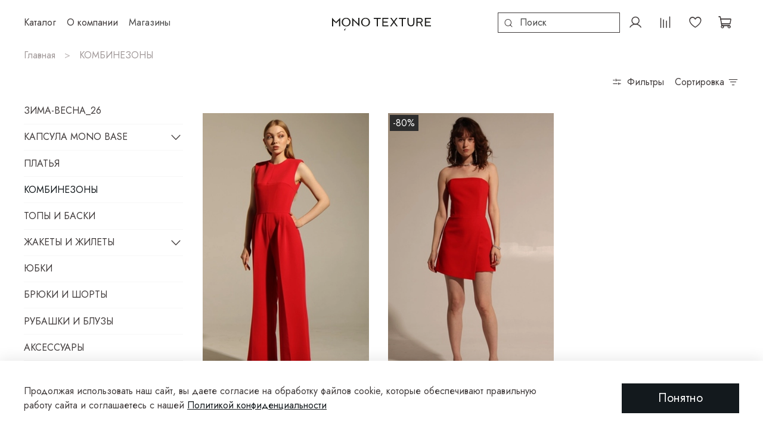

--- FILE ---
content_type: text/html; charset=utf-8
request_url: https://monotexture.com/collection/kombinezony
body_size: 73477
content:
<!DOCTYPE html>
<html
  style="
    --color-btn-bg:#13191D;
--color-btn-bg-is-dark:true;
--bg:#ffffff;
--bg-is-dark:false;

--color-text: var(--color-text-dark);
--color-text-minor-shade: var(--color-text-dark-minor-shade);
--color-text-major-shade: var(--color-text-dark-major-shade);
--color-text-half-shade: var(--color-text-dark-half-shade);

--color-notice-warning-is-dark:false;
--color-notice-success-is-dark:false;
--color-notice-error-is-dark:false;
--color-notice-info-is-dark:false;
--color-form-controls-bg:var(--bg);
--color-form-controls-bg-disabled:var(--bg-minor-shade);
--color-form-controls-border-color:var(--bg-half-shade);
--color-form-controls-color:var(--color-text);
--is-editor:false;


  "
  >
  <head><meta data-config="{&quot;collection_products_count&quot;:2}" name="page-config" content="" /><meta data-config="{&quot;money_with_currency_format&quot;:{&quot;delimiter&quot;:&quot; &quot;,&quot;separator&quot;:&quot;.&quot;,&quot;format&quot;:&quot;%n %u&quot;,&quot;unit&quot;:&quot;₽&quot;,&quot;show_price_without_cents&quot;:1},&quot;currency_code&quot;:&quot;RUR&quot;,&quot;currency_iso_code&quot;:&quot;RUB&quot;,&quot;default_currency&quot;:{&quot;title&quot;:&quot;Российский рубль&quot;,&quot;code&quot;:&quot;RUR&quot;,&quot;rate&quot;:1.0,&quot;format_string&quot;:&quot;%n %u&quot;,&quot;unit&quot;:&quot;₽&quot;,&quot;price_separator&quot;:&quot;&quot;,&quot;is_default&quot;:true,&quot;price_delimiter&quot;:&quot;&quot;,&quot;show_price_with_delimiter&quot;:true,&quot;show_price_without_cents&quot;:true},&quot;facebook&quot;:{&quot;pixelActive&quot;:false,&quot;currency_code&quot;:&quot;RUB&quot;,&quot;use_variants&quot;:null},&quot;vk&quot;:{&quot;pixel_active&quot;:null,&quot;price_list_id&quot;:null},&quot;new_ya_metrika&quot;:true,&quot;ecommerce_data_container&quot;:&quot;dataLayer&quot;,&quot;common_js_version&quot;:null,&quot;vue_ui_version&quot;:null,&quot;feedback_captcha_enabled&quot;:true,&quot;account_id&quot;:4569297,&quot;hide_items_out_of_stock&quot;:false,&quot;forbid_order_over_existing&quot;:true,&quot;minimum_items_price&quot;:null,&quot;enable_comparison&quot;:true,&quot;locale&quot;:&quot;ru&quot;,&quot;client_group&quot;:null,&quot;consent_to_personal_data&quot;:{&quot;active&quot;:true,&quot;obligatory&quot;:true,&quot;description&quot;:&quot;\u003cp\u003eНастоящим подтверждаю, что я ознакомлен и согласен с условиями \u003ca href=\&quot;/page/oferta\&quot; target=\&quot;blank\&quot;\u003eоферты и политики конфиденциальности\u003c/a\u003e.\u003c/p\u003e&quot;},&quot;recaptcha_key&quot;:&quot;6LfXhUEmAAAAAOGNQm5_a2Ach-HWlFKD3Sq7vfFj&quot;,&quot;recaptcha_key_v3&quot;:&quot;6LcZi0EmAAAAAPNov8uGBKSHCvBArp9oO15qAhXa&quot;,&quot;yandex_captcha_key&quot;:&quot;ysc1_ec1ApqrRlTZTXotpTnO8PmXe2ISPHxsd9MO3y0rye822b9d2&quot;,&quot;checkout_float_order_content_block&quot;:false,&quot;available_products_characteristics_ids&quot;:null,&quot;sber_id_app_id&quot;:&quot;5b5a3c11-72e5-4871-8649-4cdbab3ba9a4&quot;,&quot;theme_generation&quot;:4,&quot;quick_checkout_captcha_enabled&quot;:false,&quot;max_order_lines_count&quot;:500,&quot;sber_bnpl_min_amount&quot;:1000,&quot;sber_bnpl_max_amount&quot;:150000,&quot;counter_settings&quot;:{&quot;data_layer_name&quot;:&quot;dataLayer&quot;,&quot;new_counters_setup&quot;:false,&quot;add_to_cart_event&quot;:true,&quot;remove_from_cart_event&quot;:true,&quot;add_to_wishlist_event&quot;:true},&quot;site_setting&quot;:{&quot;show_cart_button&quot;:true,&quot;show_service_button&quot;:false,&quot;show_marketplace_button&quot;:false,&quot;show_quick_checkout_button&quot;:false},&quot;warehouses&quot;:[],&quot;captcha_type&quot;:&quot;google&quot;,&quot;human_readable_urls&quot;:false}" name="shop-config" content="" /><meta name='js-evnvironment' content='production' /><meta name='default-locale' content='ru' /><meta name='insales-redefined-api-methods' content="[]" />
<!--InsalesCounter -->
<script type="text/javascript">
(function() {
  if (typeof window.__insalesCounterId !== 'undefined') {
    return;
  }

  try {
    Object.defineProperty(window, '__insalesCounterId', {
      value: 4569297,
      writable: true,
      configurable: true
    });
  } catch (e) {
    console.error('InsalesCounter: Failed to define property, using fallback:', e);
    window.__insalesCounterId = 4569297;
  }

  if (typeof window.__insalesCounterId === 'undefined') {
    console.error('InsalesCounter: Failed to set counter ID');
    return;
  }

  let script = document.createElement('script');
  script.async = true;
  script.src = '/javascripts/insales_counter.js?7';
  let firstScript = document.getElementsByTagName('script')[0];
  firstScript.parentNode.insertBefore(script, firstScript);
})();
</script>
<!-- /InsalesCounter -->
    <!-- Google tag (gtag.js) -->
    <script async src="https://www.googletagmanager.com/gtag/js?id=G-28MNHS05VM"></script>
    <script>
      window.dataLayer = window.dataLayer || [];
      function gtag(){dataLayer.push(arguments);}
      gtag('js', new Date());
      gtag('event', 'view_item_list', {
        items: [{"item_name":"Комбинезон","item_id":"400620406","item_price":"13000.00","items_list_id":"27532159","index":1},{"item_name":"Комбинезон мини","item_id":"400450051","item_price":"1900.00","items_list_id":"27532159","index":2}]
      });
      gtag('config', 'G-28MNHS05VM', { 'debug_mode':true });
    </script>

    <!-- meta -->
<meta charset="UTF-8" />

<title>MONO Texture</title>

<link rel="icon" type="image/png" href="https://static.insales-cdn.com/assets/1/173/6643885/1768439536/favicon.png">
<link rel="shortcut icon" type="image/png" href="https://static.insales-cdn.com/assets/1/173/6643885/1768439536/favicon.png"><title>Женские комбинезоны в магазине Monotexture</title><meta name="description" content="Большой выбор моделей женских комбинезонов базовых цветов в длине макси и мини. Широкий размерный ряд.">
<meta data-config="{&quot;static-versioned&quot;: &quot;1.38&quot;}" name="theme-meta-data" content="">
<!-- Google Tag Manager -->
<script>(function(w,d,s,l,i){w[l]=w[l]||[];w[l].push({'gtm.start':
new Date().getTime(),event:'gtm.js'});var f=d.getElementsByTagName(s)[0],
j=d.createElement(s),dl=l!='dataLayer'?'&l='+l:'';j.async=true;j.src=
'https://www.googletagmanager.com/gtm.js?id='+i+dl;f.parentNode.insertBefore(j,f);
})(window,document,'script','dataLayer','GTM-PVN559R7');</script>
<!-- End Google Tag Manager -->

<!-- Google Tag Manager (noscript) -->
<noscript><iframe src="https://www.googletagmanager.com/ns.html?id=GTM-PVN559R7"
height="0" width="0" style="display:none;visibility:hidden"></iframe></noscript>
<!-- End Google Tag Manager (noscript) -->

<meta name="robots" content="index,follow" />
<meta http-equiv="X-UA-Compatible" content="IE=edge,chrome=1" />
<meta name="viewport" content="width=device-width, initial-scale=1.0" />
<meta name="SKYPE_TOOLBAR" content="SKYPE_TOOLBAR_PARSER_COMPATIBLE" />
<meta name="format-detection" content="telephone=no">

<!-- <meta property="og:title" content="MONO Texture"/>
<meta property="og:type" content="website"/>
<meta property="og:image" content="https://static.insales-cdn.com/files/1/4940/37409612/original/photo_2024-11-19_08-05-11.jpg"/> -->


<link rel="preconnect" href="https://fonts.googleapis.com">
<link rel="preconnect" href="https://fonts.gstatic.com" crossorigin>
<link href="https://fonts.googleapis.com/css2?family=Jost:ital,wght@0,100..900;1,100..900&display=swap" rel="stylesheet">



<link rel="stylesheet" href="https://static.insales-cdn.com/assets/1/173/6643885/1768439536/pages_style.css">

<!-- canonical url--><link rel="canonical" href="https://monotexture.com/collection/kombinezony"/>

<!-- rss feed-->
  
    <meta property="og:title" content="КОМБИНЕЗОНЫ">
  
  
    
      <meta property="og:image" content="https://static.insales-cdn.com/images/collections/1/1540/93488644/Моно4783.jpg">
    
  
  <meta property="og:type" content="website">
  <meta property="og:url" content="https://monotexture.com/collection/kombinezony">




<!-- icons-->
<!--<link rel="icon" type="image/png" sizes="16x16" href="https://static.insales-cdn.com/files/1/2400/37448032/original/favicon.png" />
-->


<style media="screen">
  @supports (content-visibility: hidden) {
    body:not(.settings_loaded) {
      content-visibility: hidden;
    }
  }
  @supports not (content-visibility: hidden) {
    body:not(.settings_loaded) {
      visibility: hidden;
    }
  }
</style>

<style>
  body[style*="overflow: visible"] {
    overflow-x: hidden !important;
  }
</style>


  </head>
  <body data-multi-lang="false" data-theme-template="collection" data-sidebar-type="sticky" data-sidebar-position="left">
    <div class="preloader">
      <div class="lds-ellipsis"><div></div><div></div><div></div><div></div></div>
    </div>
    <noscript>
<div class="njs-alert-overlay">
  <div class="njs-alert-wrapper">
    <div class="njs-alert">
      <p></p>
    </div>
  </div>
</div>
</noscript>

    <div class="page_layout page_layout_sticky_left page_layout_section_top">
      <header>
      
        <div
  class="layout widget-type_widget_v4_header_12_bfd6eb0458f0d2b5caf6fa75bac04299"
  style="--logo-img:'https://static.insales-cdn.com/files/1/5589/36754901/original/logomt_1.svg'; --logo-max-width:220px; --live-search:false; --hide-search:false; --hide-language:false; --hide-personal:false; --hide-compare:false; --hide-favorite:false; --hide-menu-photo:false; --bage-bg:#FFFFFF; --bage-bg-is-light:true; --bage-bg-minor-shade:#f7f7f7; --bage-bg-minor-shade-is-light:true; --bage-bg-major-shade:#ededed; --bage-bg-major-shade-is-light:true; --bage-bg-half-shade:#808080; --bage-bg-half-shade-is-dark:true; --bg:#FFFFFF; --bg-is-light:true; --bg-minor-shade:#f7f7f7; --bg-minor-shade-is-light:true; --bg-major-shade:#ededed; --bg-major-shade-is-light:true; --bg-half-shade:#808080; --bg-half-shade-is-dark:true; --header-height:80vh; --header-height-mobile:35vh; --img-ratio-banner:1.9; --img-border-radius:5px; --color-text-banner:#171616; --color-text-banner-is-dark:true; --color-text-banner-minor-shade:#2f2d2d; --color-text-banner-minor-shade-is-dark:true; --color-text-banner-major-shade:#474444; --color-text-banner-major-shade-is-dark:true; --color-text-banner-half-shade:#8d8989; --color-text-banner-half-shade-is-dark:true; --img-ratio:2; --autoplay:true; --autoplay-delay:3s; --color-btn-sl-bg:#474747; --color-btn-sl-bg-is-dark:true; --color-btn-sl-bg-minor-shade:#5a5a5a; --color-btn-sl-bg-minor-shade-is-dark:true; --color-btn-sl-bg-major-shade:#6c6c6c; --color-btn-sl-bg-major-shade-is-dark:true; --color-btn-sl-bg-half-shade:#a3a3a3; --color-btn-sl-bg-half-shade-is-dark:true; --banner-overlay-opacity:0.3; --mobile-panel-right-btn:cart; --img-contain:true; --hide-desktop:false; --hide-mobile:false;"
  data-widget-drop-item-id="73513998"
  
  >
  <div class="layout__content">
    

  

  

  

  

  <div class="header-slider  second ">

  <div class="header header_no-languages">
    <div class="header__content"  style="padding: 10px 40px">
      <div class="header__area-show-menu">
        <button type="button" class="button button_size-s header__show-menu-btn js-show-side-panel" style="background: transparent">
          <span class="icon icon-bars"></span>
          <span class="header__show-menu-text">Меню</span>
        </button>
      </div>

      <div class="header__area-logo">
        
  
    
      <a href=" / " class="header__logo">
        <img src="https://static.insales-cdn.com/files/1/5589/36754901/original/logomt_1.svg" alt="MONO TEXTURE" title="MONO TEXTURE" />
      </a>
    
  
  
      </div>

      <div class="header__area-controls">
        
  <div class="header__search">
    <form action="/search" method="get" class="header__search-form">
      <input type="text" autocomplete="off" class="form-control form-control_size-l header__search-field" name="q" value="" placeholder="Поиск" />
      <input type="hidden" name="lang" value="ru">
      <div class="header__search__results" data-search-result></div>
    </form>
    <button type="button" class="header__search-btn js-show-search">
      <span class="icon icon-search _show"></span>
      <span class="icon icon-times _hide"></span>
    </button>
  </div>
  

        
            <div class="header__control-btn header__cabinet">
              <span class="icon icon-user"></span>
              
                <div class="client__log-block">
                  <a href="/client_account/login">Войти</a>
                  <a href="/client_account/contacts/new">Зарегистрироваться</a> 
                </div>
              
            </div>
        

        
          
          <a href="/compares" class="header__control-btn header__compare" data-compare-counter-btn>
            <span class="icon icon-compare">
              <span class="header__control-bage compare-empty" data-compare-counter>0</span>
            </span>
          </a>
          
        

        
        <a href="/favorites" class="header__control-btn header__favorite">
          <span class="icon icon-favorites">
            <span class="header__control-bage favorites-empty" data-ui-favorites-counter>0</span>
          </span>
        </a>
        

        <a href="/cart_items" class="header__control-btn header__cart">
          <span class="icon icon-cart">
            <span class="header__control-bage cart-empty" data-cart-positions-count></span>
          </span>
        </a>

        
          <a href="tel:+79941483399" class="header__control-btn header__mobile-phone">
            <span class="icon icon-phone"></span>
          </a>
        

        
  
  

      </div>

      <div class="header__area-collections">
        
  
  
  

  <div class="header__collections-head header__effect-l">Каталог
    <ul class="header__collections" data-navigation>
      <button class="close__menu-bt">
        <img src="https://static.insales-cdn.com/files/1/1855/39069503/original/close-x-svgrepo-com.svg" alt="">
      </button>
      <li class="header__collections-item" data-navigation-item>
        <a href="/collection/all" class="header__collections-link" data-navigation-link="" >
          Смотреть все
        </a>
      </li>
      
      
      
        
        
        

        
        

        
        

        
          

          

          <li class="header__collections-item level-1" data-navigation-item>
            <div class="header__collections-controls">
              <a href="/collection/hits" class="header__collections-link" data-navigation-link="/collection/hits" >
                ЗИМА-ВЕСНА_26
              </a>
            </div>
          </li>


        

      
        
        
        

        
        

        
        

        
          

          

          <li class="header__collections-item level-1" data-navigation-item>
            <div class="header__collections-controls">
              <a href="/collection/kapsula-monobase" class="header__collections-link" data-navigation-link="/collection/kapsula-monobase" >
                КАПСУЛА MONO BASE
              </a>
            </div>
          </li>


        

      
        
        
        

        
        

        
        

        

      
        
        
        

        
        

        
        

        

      
        
        
        

        
        

        
        

        

      
        
        
        

        
        

        
        

        

      
        
        
        

        
        

        
        

        

      
        
        
        

        
        

        
        

        

      
        
        
        

        
        

        
        

        

      
        
        
        

        
        

        
        

        

      
        
        
        

        
        

        
        

        

      
        
        
        

        
        

        
        

        

      
        
        
        

        
        

        
        

        

      
        
        
        

        
        

        
        

        
          

          

          <li class="header__collections-item level-1" data-navigation-item>
            <div class="header__collections-controls">
              <a href="/collection/platya" class="header__collections-link" data-navigation-link="/collection/platya" >
                ПЛАТЬЯ
              </a>
            </div>
          </li>


        

      
        
        
        

        
        

        
        

        
          

          

          <li class="header__collections-item level-1" data-navigation-item>
            <div class="header__collections-controls">
              <a href="/collection/kombinezony" class="header__collections-link" data-navigation-link="/collection/kombinezony" >
                КОМБИНЕЗОНЫ
              </a>
            </div>
          </li>


        

      
        
        
        

        
        

        
        

        
          

          

          <li class="header__collections-item level-1" data-navigation-item>
            <div class="header__collections-controls">
              <a href="/collection/topy-i-baski" class="header__collections-link" data-navigation-link="/collection/topy-i-baski" >
                ТОПЫ И БАСКИ
              </a>
            </div>
          </li>


        

      
        
        
        

        
        

        
        

        
          

          

          <li class="header__collections-item level-1" data-navigation-item>
            <div class="header__collections-controls">
              <a href="/collection/zhakety-i-zhilety" class="header__collections-link" data-navigation-link="/collection/zhakety-i-zhilety" >
                ЖАКЕТЫ И ЖИЛЕТЫ
              </a>
            </div>
          </li>


        

      
        
        
        

        
        

        
        

        

      
        
        
        

        
        

        
        

        

      
        
        
        

        
        

        
        

        
          

          

          <li class="header__collections-item level-1" data-navigation-item>
            <div class="header__collections-controls">
              <a href="/collection/yubki" class="header__collections-link" data-navigation-link="/collection/yubki" >
                ЮБКИ
              </a>
            </div>
          </li>


        

      
        
        
        

        
        

        
        

        
          

          

          <li class="header__collections-item level-1" data-navigation-item>
            <div class="header__collections-controls">
              <a href="/collection/bryuki" class="header__collections-link" data-navigation-link="/collection/bryuki" >
                БРЮКИ И ШОРТЫ
              </a>
            </div>
          </li>


        

      
        
        
        

        
        

        
        

        
          

          

          <li class="header__collections-item level-1" data-navigation-item>
            <div class="header__collections-controls">
              <a href="/collection/rubashki-i-bluzy" class="header__collections-link" data-navigation-link="/collection/rubashki-i-bluzy" >
                РУБАШКИ И БЛУЗЫ
              </a>
            </div>
          </li>


        

      
        
        
        

        
        

        
        

        
          

          

          <li class="header__collections-item level-1" data-navigation-item>
            <div class="header__collections-controls">
              <a href="/collection/aksessuary" class="header__collections-link" data-navigation-link="/collection/aksessuary" >
                АКСЕССУАРЫ
              </a>
            </div>
          </li>


        

      
        
        
        

        
        

        
        

        
          

          

          <li class="header__collections-item level-1" data-navigation-item>
            <div class="header__collections-controls">
              <a href="/collection/trikotazh" class="header__collections-link" data-navigation-link="/collection/trikotazh" >
                ТРИКОТАЖ И ШЕРСТЬ
              </a>
            </div>
          </li>


        

      
        
        
        

        
        

        
        

        

      
        
        
        

        
        

        
        

        

      
        
        
        

        
        

        
        

        

      
        
        
        

        
        

        
        

        

      
        
        
        

        
        

        
        

        

      
        
        
        

        
        

        
        

        

      
        
        
        

        
        

        
        

        
          

          

          <li class="header__collections-item level-1" data-navigation-item>
            <div class="header__collections-controls">
              <a href="/collection/kozha-i-eko-kozha" class="header__collections-link" data-navigation-link="/collection/kozha-i-eko-kozha" >
                ЭКО-КОЖА
              </a>
            </div>
          </li>


        

      
        
        
        

        
        

        
        

        
          

          

          <li class="header__collections-item level-1" data-navigation-item>
            <div class="header__collections-controls">
              <a href="/collection/verhnyaya-odezhda" class="header__collections-link" data-navigation-link="/collection/verhnyaya-odezhda" >
                ВЕРХНЯЯ ОДЕЖДА
              </a>
            </div>
          </li>


        

      
        
        
        

        
        

        
        

        
          

          

          <li class="header__collections-item level-1" data-navigation-item>
            <div class="header__collections-controls">
              <a href="/collection/sale" class="header__collections-link" data-navigation-link="/collection/sale" >
                ПОСЛЕДНИЙ РАЗМЕР
              </a>
            </div>
          </li>


        

      
        
        
        

        
        

        
        

        
          

          

          <li class="header__collections-item level-1" data-navigation-item>
            <div class="header__collections-controls">
              <a href="/collection/bestsellery" class="header__collections-link" data-navigation-link="/collection/bestsellery" >
                БЕСТСЕЛЛЕРЫ
              </a>
            </div>
          </li>


        

      
      
      
    </ul>

  </div>
  


        
          

          
            <div class="menu__section">
              <div class="menu__title header__effect-l">
                О компании
              </div>
              <ul class="menu__list" data-navigation data-menu-handle="main-menu">
                
                  <li class="menu__item" data-navigation-item data-menu-item-id="28109758">
                    <div class="menu__controls">
                      <a href="/page/about-us" class="menu__link" data-navigation-link="/page/about-us">
                        О бренде
                      </a>
                    </div>
                  </li>
                
                  <li class="menu__item" data-navigation-item data-menu-item-id="24983864">
                    <div class="menu__controls">
                      <a href="/blogs/lookbook" class="menu__link" data-navigation-link="/blogs/lookbook">
                        Look Book
                      </a>
                    </div>
                  </li>
                
                  <li class="menu__item" data-navigation-item data-menu-item-id="24946952">
                    <div class="menu__controls">
                      <a href="/blogs/blog" class="menu__link" data-navigation-link="/blogs/blog">
                        Блог и статьи
                      </a>
                    </div>
                  </li>
                


                <div class="header__collections-image">
                  
                  
                    
                      
                        
                          
                            <a href="/collection/hits" class="img-ratio_cover header__collections-photo">
                              <img data-src="https://static.insales-cdn.com/r/Ts6BvGD7d5Q/rs:fit:500:500:1/plain/images/products/1/3713/2595704449/mono_wint_2025_336.jpg@jpg" class="lazyload" alt="Топ">
                            </a>
                        
                    
                  
                </div>

              </ul>
            </div>
          
        
          

          
        
          

          
        

    

    <div class="stores-link-wrapper">
      <a href="/page/contacts" class="stores-link header__effect-l">Магазины</a>
    </div>

  
        
      </div>
    </div>
  </div>

  <div class="side-panel side-panel_no-languages" style="visibility:hidden;">
    <div class="side-panel__content">
      <div class="side-panel__head">
        
  <div class="header__search">
    <form action="/search" method="get" class="header__search-form">
      <input type="text" autocomplete="off" class="form-control form-control_size-l header__search-field" name="q" value="" placeholder="Поиск" />
      <input type="hidden" name="lang" value="ru">
      <div class="header__search__results" data-search-result></div>
    </form>
    <button type="button" class="header__search-btn js-show-search">
      <span class="icon icon-search _show"></span>
      <span class="icon icon-times _hide"></span>
    </button>
  </div>
  

        
          <a href="/client_account/orders" class="header__control-btn header__cabinet">
            <span class="icon icon-user"></span>
          </a>
        

        
          <a href="/compares" class="header__control-btn header__compare" data-compare-counter-btn>
            <span class="icon icon-compare">
              <span class="header__control-bage" data-compare-counter>0</span>
            </span>
          </a>
        

        
        <a href="/favorites" class="header__control-btn header__favorite">
          <span class="icon icon-favorites">
            <span class="header__control-bage" data-ui-favorites-counter>0</span>
          </span>
        </a>
        

        

        <button type="button" class="button hide-side-panel-btn-mobile js-hide-side-panel">
          <span class="icon icon-times"></span>
        </button>
      </div>

      <div class="mobile-collections">
        
  
  
  

  <div class="header__collections-head header__effect-l">Каталог
    <ul class="header__collections" data-navigation>
      <button class="close__menu-bt">
        <img src="https://static.insales-cdn.com/files/1/1855/39069503/original/close-x-svgrepo-com.svg" alt="">
      </button>
      <li class="header__collections-item" data-navigation-item>
        <a href="/collection/all" class="header__collections-link" data-navigation-link="" >
          Смотреть все
        </a>
      </li>
      
      
      
        
        
        

        
        

        
        

        
          

          

          <li class="header__collections-item level-1" data-navigation-item>
            <div class="header__collections-controls">
              <a href="/collection/hits" class="header__collections-link" data-navigation-link="/collection/hits" >
                ЗИМА-ВЕСНА_26
              </a>
            </div>
          </li>


        

      
        
        
        

        
        

        
        

        
          

          

          <li class="header__collections-item level-1" data-navigation-item>
            <div class="header__collections-controls">
              <a href="/collection/kapsula-monobase" class="header__collections-link" data-navigation-link="/collection/kapsula-monobase" >
                КАПСУЛА MONO BASE
              </a>
            </div>
          </li>


        

      
        
        
        

        
        

        
        

        

      
        
        
        

        
        

        
        

        

      
        
        
        

        
        

        
        

        

      
        
        
        

        
        

        
        

        

      
        
        
        

        
        

        
        

        

      
        
        
        

        
        

        
        

        

      
        
        
        

        
        

        
        

        

      
        
        
        

        
        

        
        

        

      
        
        
        

        
        

        
        

        

      
        
        
        

        
        

        
        

        

      
        
        
        

        
        

        
        

        

      
        
        
        

        
        

        
        

        
          

          

          <li class="header__collections-item level-1" data-navigation-item>
            <div class="header__collections-controls">
              <a href="/collection/platya" class="header__collections-link" data-navigation-link="/collection/platya" >
                ПЛАТЬЯ
              </a>
            </div>
          </li>


        

      
        
        
        

        
        

        
        

        
          

          

          <li class="header__collections-item level-1" data-navigation-item>
            <div class="header__collections-controls">
              <a href="/collection/kombinezony" class="header__collections-link" data-navigation-link="/collection/kombinezony" >
                КОМБИНЕЗОНЫ
              </a>
            </div>
          </li>


        

      
        
        
        

        
        

        
        

        
          

          

          <li class="header__collections-item level-1" data-navigation-item>
            <div class="header__collections-controls">
              <a href="/collection/topy-i-baski" class="header__collections-link" data-navigation-link="/collection/topy-i-baski" >
                ТОПЫ И БАСКИ
              </a>
            </div>
          </li>


        

      
        
        
        

        
        

        
        

        
          

          

          <li class="header__collections-item level-1" data-navigation-item>
            <div class="header__collections-controls">
              <a href="/collection/zhakety-i-zhilety" class="header__collections-link" data-navigation-link="/collection/zhakety-i-zhilety" >
                ЖАКЕТЫ И ЖИЛЕТЫ
              </a>
            </div>
          </li>


        

      
        
        
        

        
        

        
        

        

      
        
        
        

        
        

        
        

        

      
        
        
        

        
        

        
        

        
          

          

          <li class="header__collections-item level-1" data-navigation-item>
            <div class="header__collections-controls">
              <a href="/collection/yubki" class="header__collections-link" data-navigation-link="/collection/yubki" >
                ЮБКИ
              </a>
            </div>
          </li>


        

      
        
        
        

        
        

        
        

        
          

          

          <li class="header__collections-item level-1" data-navigation-item>
            <div class="header__collections-controls">
              <a href="/collection/bryuki" class="header__collections-link" data-navigation-link="/collection/bryuki" >
                БРЮКИ И ШОРТЫ
              </a>
            </div>
          </li>


        

      
        
        
        

        
        

        
        

        
          

          

          <li class="header__collections-item level-1" data-navigation-item>
            <div class="header__collections-controls">
              <a href="/collection/rubashki-i-bluzy" class="header__collections-link" data-navigation-link="/collection/rubashki-i-bluzy" >
                РУБАШКИ И БЛУЗЫ
              </a>
            </div>
          </li>


        

      
        
        
        

        
        

        
        

        
          

          

          <li class="header__collections-item level-1" data-navigation-item>
            <div class="header__collections-controls">
              <a href="/collection/aksessuary" class="header__collections-link" data-navigation-link="/collection/aksessuary" >
                АКСЕССУАРЫ
              </a>
            </div>
          </li>


        

      
        
        
        

        
        

        
        

        
          

          

          <li class="header__collections-item level-1" data-navigation-item>
            <div class="header__collections-controls">
              <a href="/collection/trikotazh" class="header__collections-link" data-navigation-link="/collection/trikotazh" >
                ТРИКОТАЖ И ШЕРСТЬ
              </a>
            </div>
          </li>


        

      
        
        
        

        
        

        
        

        

      
        
        
        

        
        

        
        

        

      
        
        
        

        
        

        
        

        

      
        
        
        

        
        

        
        

        

      
        
        
        

        
        

        
        

        

      
        
        
        

        
        

        
        

        

      
        
        
        

        
        

        
        

        
          

          

          <li class="header__collections-item level-1" data-navigation-item>
            <div class="header__collections-controls">
              <a href="/collection/kozha-i-eko-kozha" class="header__collections-link" data-navigation-link="/collection/kozha-i-eko-kozha" >
                ЭКО-КОЖА
              </a>
            </div>
          </li>


        

      
        
        
        

        
        

        
        

        
          

          

          <li class="header__collections-item level-1" data-navigation-item>
            <div class="header__collections-controls">
              <a href="/collection/verhnyaya-odezhda" class="header__collections-link" data-navigation-link="/collection/verhnyaya-odezhda" >
                ВЕРХНЯЯ ОДЕЖДА
              </a>
            </div>
          </li>


        

      
        
        
        

        
        

        
        

        
          

          

          <li class="header__collections-item level-1" data-navigation-item>
            <div class="header__collections-controls">
              <a href="/collection/sale" class="header__collections-link" data-navigation-link="/collection/sale" >
                ПОСЛЕДНИЙ РАЗМЕР
              </a>
            </div>
          </li>


        

      
        
        
        

        
        

        
        

        
          

          

          <li class="header__collections-item level-1" data-navigation-item>
            <div class="header__collections-controls">
              <a href="/collection/bestsellery" class="header__collections-link" data-navigation-link="/collection/bestsellery" >
                БЕСТСЕЛЛЕРЫ
              </a>
            </div>
          </li>


        

      
      
      
    </ul>

  </div>
  


        
          

          
            <div class="menu__section">
              <div class="menu__title header__effect-l">
                О компании
              </div>
              <ul class="menu__list" data-navigation data-menu-handle="main-menu">
                
                  <li class="menu__item" data-navigation-item data-menu-item-id="28109758">
                    <div class="menu__controls">
                      <a href="/page/about-us" class="menu__link" data-navigation-link="/page/about-us">
                        О бренде
                      </a>
                    </div>
                  </li>
                
                  <li class="menu__item" data-navigation-item data-menu-item-id="24983864">
                    <div class="menu__controls">
                      <a href="/blogs/lookbook" class="menu__link" data-navigation-link="/blogs/lookbook">
                        Look Book
                      </a>
                    </div>
                  </li>
                
                  <li class="menu__item" data-navigation-item data-menu-item-id="24946952">
                    <div class="menu__controls">
                      <a href="/blogs/blog" class="menu__link" data-navigation-link="/blogs/blog">
                        Блог и статьи
                      </a>
                    </div>
                  </li>
                


                <div class="header__collections-image">
                  
                  
                    
                      
                        
                          
                            <a href="/collection/hits" class="img-ratio_cover header__collections-photo">
                              <img data-src="https://static.insales-cdn.com/r/Ts6BvGD7d5Q/rs:fit:500:500:1/plain/images/products/1/3713/2595704449/mono_wint_2025_336.jpg@jpg" class="lazyload" alt="Топ">
                            </a>
                        
                    
                  
                </div>

              </ul>
            </div>
          
        
          

          
        
          

          
        

    

    <div class="stores-link-wrapper">
      <a href="/page/contacts" class="stores-link header__effect-l">Магазины</a>
    </div>

  
      </div>

      
      <div class="menu">
        <div class="menu__head">Меню</div>

        
          

          
            <div class="menu__section">
              <div class="menu__title">
                О компании
              </div>
              <ul class="menu__list" data-navigation data-menu-handle="main-menu">
                
                  <li class="menu__item" data-navigation-item data-menu-item-id="28109758">
                    <div class="menu__controls">
                      <a href="/page/about-us" class="menu__link" data-navigation-link="/page/about-us">
                        О бренде
                      </a>
                    </div>
                  </li>
                
                  <li class="menu__item" data-navigation-item data-menu-item-id="24983864">
                    <div class="menu__controls">
                      <a href="/blogs/lookbook" class="menu__link" data-navigation-link="/blogs/lookbook">
                        Look Book
                      </a>
                    </div>
                  </li>
                
                  <li class="menu__item" data-navigation-item data-menu-item-id="24946952">
                    <div class="menu__controls">
                      <a href="/blogs/blog" class="menu__link" data-navigation-link="/blogs/blog">
                        Блог и статьи
                      </a>
                    </div>
                  </li>
                
              </ul>
            </div>
          
        
          

          
        
          

          
        
      </div>
    


    </div>
    <button type="button" class="button button_size-m hide-side-panel-btn js-hide-side-panel">
      <span class="icon icon-times"></span>
    </button>
  </div>

  <div class="header-overlay js-hide-side-panel"></div>



  <div class="header__image-container  dis-none ">
    <div class="header__image-main mobile-none">
      <img src="https://static.insales-cdn.com/files/1/4624/36393488/original/IMG_2088.JPEG" alt="">
    </div>
    
    <div class="header__image-main desktop-none">
      <img src="https://static.insales-cdn.com/files/1/5747/36476531/original/222222222.JPG" alt="">
    </div>
  </div>


  <!-- slider -->
  <div class="promo-slider  hidden ">
    <div class="splide js-promo-slider" data-autoplay="true" data-autoplay-delay="3">
      <div class="splide__slider">
        <div class="splide__track">
          <div class="splide__list">
            
              <div class="splide__slide " >
                

                <div class="promo-slider__item"  onclick="window.open('/collection/zhakety-i-zhilety')" >
                  
                 
                     <div class="promo-slider__item-content">
                        <div class="promo-slider__item-content-inner">
                          <div class="promo-slider__item-content__title">
                            
                              <a href="/collection/zhakety-i-zhilety" > </a>
                            

                          </div>
                        </div>
                      </div>
                
                  
                
                    
                      <div class="promo-slider__item-photo">
                    
                    




                    <div class="img-ratio img-ratio_cover">
                      <div class="img-ratio__inner">
                        
                          
                          <picture>
                            <source media="(min-width:769px)" data-srcset="
                              
                              https://static.insales-cdn.com/r/PujfmDXS5X4/rs:fit:1920:0:1/q:100/plain/files/1/903/34857863/original/page0__11__f7a90358ffe4831ef9db2e0faa485c40_d18dd1277f2375fe89428f7a0fcbfa25.JPG@webp" type="image/webp"
                              
                              class="lazyload">
                            <link rel="preload" href="https://static.insales-cdn.com/r/PujfmDXS5X4/rs:fit:1920:0:1/q:100/plain/files/1/903/34857863/original/page0__11__f7a90358ffe4831ef9db2e0faa485c40_d18dd1277f2375fe89428f7a0fcbfa25.JPG@webp" as="image" media="(max-width:769px)" />
                            <source media="(max-width:480px)" data-srcset="https://static.insales-cdn.com/r/_yg5vUtTiM8/rs:fit:500:0:1/q:100/plain/files/1/903/34857863/original/page0__11__f7a90358ffe4831ef9db2e0faa485c40_d18dd1277f2375fe89428f7a0fcbfa25.JPG@webp" type="image/webp" class="lazyload">
                            <link rel="preload" href="https://static.insales-cdn.com/r/_yg5vUtTiM8/rs:fit:500:0:1/q:100/plain/files/1/903/34857863/original/page0__11__f7a90358ffe4831ef9db2e0faa485c40_d18dd1277f2375fe89428f7a0fcbfa25.JPG@webp" as="image" media="(max-width:480px)" />
                            <source media="(max-width:768px)" data-srcset="https://static.insales-cdn.com/r/3yOq3jrAkbo/rs:fit:768:0:1/q:100/plain/files/1/903/34857863/original/page0__11__f7a90358ffe4831ef9db2e0faa485c40_d18dd1277f2375fe89428f7a0fcbfa25.JPG@webp" type="image/webp" class="lazyload">

                            <img data-src="https://static.insales-cdn.com/r/1jZyNF4r2-8/rs:fill-down:1920:1920:1/q:100/plain/files/1/903/34857863/original/page0__11__f7a90358ffe4831ef9db2e0faa485c40_d18dd1277f2375fe89428f7a0fcbfa25.JPG@jpg" class="lazyload">
                          </picture>



                      </div>
                    </div>
                      </div>
                   
             

                </div>

              </div>
            
          </div>
        </div>
      </div>

      <div class="promo-slider__controls">
        <div class="promo-slider__arrows">
          <button class="button splide__arrow promo-slider__arrow-prev js-move-slide">
            <svg data-v-00947247="" data-v-097bfdbe="" xmlns="http://www.w3.org/2000/svg" height="34" width="18" viewBox="0 0 18 34" class="icon icon--white" data-v-7f601568="" style="height: 100%; width: 100%;"> <path data-v-00947247="" d="M1.78123 17L17.1902 32.3501C17.4831 32.643 17.4831 33.1179 17.1902 33.4108C16.8973 33.7037 16.4225 33.7037 16.1296 33.4108L0.219669 17.5009C-0.0732231 17.208 -0.0732231 16.7331 0.219669 16.4402L16.1296 0.530339C16.4225 0.237446 16.8973 0.237446 17.1902 0.530339C17.4831 0.823232 17.4831 1.29811 17.1902 1.591L1.78123 17Z"></path></svg>
          </button>
          <button class="button splide__arrow promo-slider__arrow-next js-move-slide">
            <svg data-v-00947247="" data-v-097bfdbe="" xmlns="http://www.w3.org/2000/svg" height="34" width="18" viewBox="0 0 18 34" class="icon icon--white" data-v-7f601568="" style="height: 100%; width: 100%;"> <path data-v-00947247="" d="M15.6287 17L0.21967 32.3501C-0.0732233 32.643 -0.0732233 33.1179 0.21967 33.4108C0.512563 33.7037 0.987437 33.7037 1.28033 33.4108L17.1902 17.5009C17.4831 17.208 17.4831 16.7331 17.1902 16.4402L1.28033 0.530339C0.987437 0.237446 0.512563 0.237446 0.21967 0.530339C-0.0732233 0.823232 -0.0732233 1.29811 0.21967 1.591L15.6287 17Z"></path></svg>
          </button>
        </div>

      </div>
      <div class="promo-slider__pagination"></div>
    </div>
  </div>
  </div>
  

  </div>
</div>

      
      </header>

      
      <section class="page_section_top">
        
          <div
  class="layout widget-type_system_widget_v4_page_title_1"
  style="--layout-wide-bg:true; --layout-pt:1.5vw; --layout-pb:0.5vw; --layout-wide-content:false; --layout-edge:false; --hide-desktop:true; --hide-mobile:true;"
  data-widget-drop-item-id="73514034"
  
  >
  <div class="layout__content">
    <h1 class="page-headding heading">
  
  
    КОМБИНЕЗОНЫ
  
  
</h1>

  </div>
</div>

        
          <div
  class="layout widget-type_system_widget_v4_breadcrumbs_1"
  style="--delemeter:3; --align:start; --layout-wide-bg:false; --layout-pt:0.5vw; --layout-pb:0.5vw; --layout-wide-content:false; --layout-edge:false; --hide-desktop:false; --hide-mobile:false;"
  data-widget-drop-item-id="73514035"
  
  >
  <div class="layout__content">
    

<div class="breadcrumb-wrapper delemeter_3">
  <ul class="breadcrumb">
    <li class="breadcrumb-item home">
      <a class="breadcrumb-link" title="Главная" href="/">Главная</a>
    </li>
    
      
        
          
        
          
            
              
                <li class="breadcrumb-item">
                  <span class="breadcrumb-page">КОМБИНЕЗОНЫ</span>
                </li>
              
            
          
        
      
    
  </ul>
</div>




  </div>
</div>

        
          <div
  class="layout widget-type_widget_v4_filter_sort_2_1994c01b241cfd17da8ead542aa451e6"
  style="--hide-sorting-on-mobile:false; --layout-wide-bg:false; --layout-pt:0.5vw; --layout-pb:0.5vw; --layout-wide-content:false; --layout-edge:false; --hide-desktop:false; --hide-mobile:false;"
  data-widget-drop-item-id="73514036"
  
  >
  <div class="layout__content">
    









  <form action="/collection/kombinezony" method="get" class="filter" style="visibility: hidden;">
    <button type="button" class="button filter__hide-filter-btn js-hide-filter">
      <span class="icon icon-times"></span>
    </button>
    <div class="filter__content">
      <div class="filter__head">
        <div class="filter__head-title">Фильтры</div>
        <div class="filter__head-reset">
          <span class="button-link filter__reset-btn js-reset-filter">Сбросить</span>
        </div>
        <button type="button" class="button filter__hide-filter-btn js-hide-filter">
          <span class="icon icon-times"></span>
        </button>
      </div>
      <div class="filter__items">
        
        
        
        
        
        <div class="filter-item filter-item_price">
          <div class="filter-item__head">
            <span class="filter-item__name js-toggle-show-filter-item">
              Цена
              <span class="filter-item__arrow icon-angle-down"></span>
            </span>
          </div>
          <div class="filter-item__content">
            <div
              class="filter-range js-filter-range"
              data-range-min="1900"
              data-range-max="13000"
              data-range-start="1900"
              data-range-end="13000"
              data-range-step="1"
              >
              <div class="filter-range__slider"></div>
              <div class="filter-range__values">
                <div class="filter-range__values-item">
                  <span class="filter-range__values-label">от</span>
                  <input
                  class="form-control filter-range__field filter-range__field-min"
                  type="text"
                  name="price_min"
                  value=""
                   disabled 
                  />
                  
                    <div class="filter-range__field-disabled-click"></div>
                  
                </div>
                <div class="filter-range__values-item">
                  <span class="filter-range__values-label">до</span>
                  <input
                  class="form-control filter-range__field filter-range__field-max"
                  type="text"
                  name="price_max"
                  value=""
                   disabled 
                  />
                  
                    <div class="filter-range__field-disabled-click"></div>
                  
                </div>
              </div>
            </div>
          </div>
        </div>
        
        
        





  
  
  
  
  
    
      
      <div class="filter-item filter-item_option">
        <div class="filter-item__head">
          <span class="filter-item__name js-toggle-show-filter-item">
            Размер
            <span class="filter-item__arrow icon-angle-down"></span>
          </span>
        </div>
        <div class="filter-item__content">
          <div class="filter-item__list">
            
            <div class="filter-item__list-item">
              <label class="filter-option _checkbox">
              <input autocomplete="off" class="filter-option__field" type="checkbox"
              value="33420688"
               name="options[6706311][]"
              id="33420688"
              />
              <span class="filter-option__content">
              <span class="filter-option__btn icon-check"></span>
              <span class="filter-option__label">XS</span>
              </span>
              </label>
            </div>
            
            <div class="filter-item__list-item">
              <label class="filter-option _checkbox">
              <input autocomplete="off" class="filter-option__field" type="checkbox"
              value="33420689"
               name="options[6706311][]"
              id="33420689"
              />
              <span class="filter-option__content">
              <span class="filter-option__btn icon-check"></span>
              <span class="filter-option__label">S</span>
              </span>
              </label>
            </div>
            
            <div class="filter-item__list-item">
              <label class="filter-option _checkbox">
              <input autocomplete="off" class="filter-option__field" type="checkbox"
              value="33420690"
               name="options[6706311][]"
              id="33420690"
              />
              <span class="filter-option__content">
              <span class="filter-option__btn icon-check"></span>
              <span class="filter-option__label">M</span>
              </span>
              </label>
            </div>
            
            <div class="filter-item__list-item">
              <label class="filter-option _checkbox">
              <input autocomplete="off" class="filter-option__field" type="checkbox"
              value="33420691"
               name="options[6706311][]"
              id="33420691"
              />
              <span class="filter-option__content">
              <span class="filter-option__btn icon-check"></span>
              <span class="filter-option__label">L</span>
              </span>
              </label>
            </div>
            
            <div class="filter-item__list-item">
              <label class="filter-option _checkbox">
              <input autocomplete="off" class="filter-option__field" type="checkbox"
              value="33420692"
               name="options[6706311][]"
              id="33420692"
              />
              <span class="filter-option__content">
              <span class="filter-option__btn icon-check"></span>
              <span class="filter-option__label">XL</span>
              </span>
              </label>
            </div>
            
          </div>
        </div>
      </div>
    
  
  
  

  
  
  
  
  
  
  
    
      
      <div class="filter-item filter-item_option">
        <div class="filter-item__head">
          <span class="filter-item__name js-toggle-show-filter-item">
            Цвет
            <span class="filter-item__arrow icon-angle-down"></span>
          </span>
        </div>
        <div class="filter-item__content">
          <div class="filter-item__list">
            
            <div class="filter-item__list-item">
              <label class="filter-option _checkbox">
              <input autocomplete="off" class="filter-option__field" type="checkbox"
              value="33449200"
               name="options[6706312][]"
              id="33449200"
              />
              <span class="filter-option__content">
              <span class="filter-option__btn icon-check"></span>
              <span class="filter-option__label">Красный</span>
              </span>
              </label>
            </div>
            
          </div>
        </div>
      </div>
    
  




  
  
  
  
  
  
  

  
  
  
  
  
  
  
    
  

  
  
  
  
  
  
  


      </div>
    </div>
    <div class="filter__controls">
      <button class="button button_wide" type="submit">Применить</button>
    </div>
    
    
    
    
  </form>
  <div class="filter-overlay js-hide-filter"></div>



<div class="filter-top-controls">
  <div class="filter-top-controls__filter-btn">
    
      <button type="button" class="button button_size-m show-filter-btn js-show-filter">
        <span class="icon icon-sliders"></span>
        <span>Фильтры</span>
        <span class="show-filter-btn__bage"></span>
      </button>
    
  </div>
  
    <div class="collection-sort">
      <form action="/collection/kombinezony" method="get">
        

        
        

        <div class="collection-order">
          <button type="button" class="button button_size-m collection-order__value js-open-order-list">
            <span class="collection-order__value-text">
               Сортировка 

              
                
              
                
              
                
              
                
              
            </span>
            <span class="collection-order__icon icon-order"></span>
          </button>
          <div class="collection-order__content">
            <div class="collection-order__list">
              <label class="collection-order__option">
                <input type="radio" name="order" value="" checked="checked"  class="collection-order__field js-sorting-trigger-radio">
                <span class="collection-order__option-btn">
                  По умолчанию
                  <span class="collection-order__option-btn-check"></span>
                </span>
              </label>
              
                <label class="collection-order__option">
                  <input type="radio" name="order" value="price"  class="collection-order__field js-sorting-trigger-radio">
                  <span class="collection-order__option-btn">
                    
          по возрастанию цены
                    <span class="collection-order__option-btn-check"></span>
                  </span>
                </label>
              
                <label class="collection-order__option">
                  <input type="radio" name="order" value="descending_price"  class="collection-order__field js-sorting-trigger-radio">
                  <span class="collection-order__option-btn">
                    по убыванию цены
                    <span class="collection-order__option-btn-check"></span>
                  </span>
                </label>
              
                <label class="collection-order__option">
                  <input type="radio" name="order" value="descending_age"  class="collection-order__field js-sorting-trigger-radio">
                  <span class="collection-order__option-btn">
                    сначала новые
                    <span class="collection-order__option-btn-check"></span>
                  </span>
                </label>
              
                <label class="collection-order__option">
                  <input type="radio" name="order" value="title"  class="collection-order__field js-sorting-trigger-radio">
                  <span class="collection-order__option-btn">
                    по названию
        
                    <span class="collection-order__option-btn-check"></span>
                  </span>
                </label>
              
            </div>
            <div class="collection-order__loader"></div>
          </div>
        </div>

        
        
          
          
        
          
          
        
          
          
        
        
        
        
        
        
      </form>
    </div>
  
</div>
<div class="order-overlay js-hide-order"></div>


  </div>
</div>

        
      </section>
      

      <main>
        





  
    <div
  class="layout widget-type_system_widget_v4_catalog_6"
  style="--sticker-font-size:1rem; --product-hide-rating:true; --hide-description:true; --product-hide-rating-modal:true; --hide-variants-title:true; --product-hide-short-description:false; --product-hide-compare:true; --catalog-grid-list-min-width:230px; --img-ratio:0.6; --img-fit:cover; --product-desc-limit:10; --product-info-align:center; --product-border-radius:0px; --rating-color:#ff4100; --rating-color-is-dark:true; --rating-color-minor-shade:#ff531a; --rating-color-minor-shade-is-dark:true; --rating-color-major-shade:#ff6633; --rating-color-major-shade-is-dark:true; --rating-color-half-shade:#ff9f80; --rating-color-half-shade-is-light:true; --show-variants-text:false; --show-selected-variant-photos:false; --display-property-color:picture; --rating-color-modal:#ff4100; --rating-color-modal-is-dark:true; --rating-color-modal-minor-shade:#ff531a; --rating-color-modal-minor-shade-is-dark:true; --rating-color-modal-major-shade:#ff6633; --rating-color-modal-major-shade-is-dark:true; --rating-color-modal-half-shade:#ff9f80; --rating-color-modal-half-shade-is-light:true; --layout-wide-bg:false; --catalog-grid-list-row-gap:1rem; --catalog-grid-list-column-gap:2rem; --layout-pt:2vw; --layout-pb:2vw; --layout-wide-content:false; --layout-edge:false; --hide-desktop:false; --hide-mobile:false; --catalog-grid-list-min-width-mobile:160px;"
  data-widget-drop-item-id="73514003"
  
  >
  <div class="layout__content">
    

<noindex>
  <div class="bnpl-modal modal micromodal-slide" id="modal-1" aria-hidden="true">
    <div class="modal__overlay" tabindex="-1" data-micromodal-close>
      <div class="modal__container" role="dialog" aria-modal="true" aria-labelledby="modal-1-title">
        <div class="modal__header">
          <div class="modal__header-logo" id="modal-2-title">
            <svg width="280" height="42" viewBox="0 0 280 42" fill="none" xmlns="http://www.w3.org/2000/svg">
              <g clip-path="url(#clip0_1909_108605)">
                <path
                  d="M72.2796 13.5252H60.5062V31.6613H56.5607V9.95996H76.225V31.6613H72.2796V13.5252ZM91.5552 19.3536H86.4419L86.3472 21.3067C86.242 23.7248 86.021 25.6365 85.6844 27.042C85.3687 28.4474 84.9688 29.5118 84.485 30.2352C84.0009 30.9378 83.4644 31.3822 82.8752 31.5683C82.2859 31.7543 81.6862 31.8473 81.0761 31.8473C80.7814 31.8473 80.4867 31.8267 80.1923 31.7853C79.9186 31.7647 79.6976 31.7337 79.5294 31.6923V27.941C79.782 28.0237 80.0555 28.065 80.3501 28.065C80.6868 28.065 81.0024 28.003 81.297 27.879C81.6127 27.7344 81.8861 27.3831 82.1177 26.825C82.349 26.267 82.5385 25.4196 82.6858 24.2828C82.854 23.1461 82.9699 21.565 83.033 19.5396L83.1593 16.1604H95.2167V31.6613H91.5552V19.3536ZM100.109 17.2454C100.635 16.8527 101.361 16.522 102.287 16.2533C103.234 15.9846 104.391 15.8503 105.759 15.8503C108.074 15.8503 109.799 16.274 110.936 17.1214C112.072 17.9688 112.64 19.4052 112.64 21.4307V31.6613H109.168V28.8711C108.789 29.7806 108.137 30.5142 107.211 31.0722C106.306 31.6303 105.223 31.9093 103.96 31.9093C102.361 31.9093 101.109 31.4959 100.204 30.6692C99.3201 29.8218 98.8782 28.6335 98.8782 27.104C98.8782 26.2154 99.0361 25.4816 99.3517 24.9029C99.6674 24.3242 100.109 23.8694 100.677 23.5388C101.245 23.1874 101.929 22.9394 102.729 22.7948C103.529 22.6501 104.413 22.5777 105.38 22.5777H108.947V21.8957C108.947 20.8002 108.674 20.0459 108.127 19.6325C107.6 19.2192 106.811 19.0125 105.759 19.0125C104.307 19.0125 103.139 19.2709 102.256 19.7876C101.372 20.2836 100.656 20.9449 100.109 21.7717V17.2454ZM105.128 28.6541C105.759 28.6541 106.296 28.5817 106.738 28.4371C107.2 28.2717 107.59 28.0754 107.906 27.8481C108.221 27.6 108.463 27.3315 108.632 27.042C108.8 26.7526 108.905 26.4736 108.947 26.205V24.9339H105.822C104.728 24.9339 103.918 25.0579 103.392 25.306C102.866 25.5539 102.603 26.0293 102.603 26.732C102.603 27.3315 102.813 27.8067 103.234 28.1581C103.676 28.4887 104.307 28.6541 105.128 28.6541ZM120.498 19.3536H115.447V16.1604H129.272V19.3536H124.159V31.6613H120.498V19.3536ZM132.343 16.1604H136.004V26.67L143.58 16.1604H147.083V31.6613H143.422V21.0276L135.847 31.6613H132.343V16.1604ZM167.29 26.205C166.743 26.515 166.112 26.7424 165.396 26.887C164.68 27.0316 163.955 27.104 163.218 27.104C161.325 27.104 159.84 26.67 158.768 25.8019C157.695 24.9339 157.158 23.5698 157.158 21.7097V16.1604H160.851V21.1516C160.851 22.0817 161.103 22.7741 161.608 23.2287C162.134 23.6628 162.892 23.8798 163.881 23.8798C165.185 23.8798 166.322 23.6421 167.29 23.1667V16.1604H170.983V31.6613H167.29V26.205ZM175.828 17.2454C176.355 16.8527 177.081 16.522 178.007 16.2533C178.953 15.9846 180.111 15.8503 181.479 15.8503C183.793 15.8503 185.518 16.274 186.655 17.1214C187.791 17.9688 188.36 19.4052 188.36 21.4307V31.6613H184.887V28.8711C184.508 29.7806 183.856 30.5142 182.931 31.0722C182.026 31.6303 180.942 31.9093 179.68 31.9093C178.08 31.9093 176.828 31.4959 175.923 30.6692C175.039 29.8218 174.597 28.6335 174.597 27.104C174.597 26.2154 174.756 25.4816 175.072 24.9029C175.387 24.3242 175.828 23.8694 176.396 23.5388C176.965 23.1874 177.649 22.9394 178.449 22.7948C179.248 22.6501 180.132 22.5777 181.1 22.5777H184.667V21.8957C184.667 20.8002 184.393 20.0459 183.846 19.6325C183.32 19.2192 182.53 19.0125 181.479 19.0125C180.026 19.0125 178.859 19.2709 177.975 19.7876C177.091 20.2836 176.376 20.9449 175.828 21.7717V17.2454ZM180.847 28.6541C181.479 28.6541 182.015 28.5817 182.457 28.4371C182.921 28.2717 183.31 28.0754 183.625 27.8481C183.941 27.6 184.182 27.3315 184.351 27.042C184.52 26.7526 184.624 26.4736 184.667 26.205V24.9339H181.542C180.448 24.9339 179.637 25.0579 179.111 25.306C178.586 25.5539 178.323 26.0293 178.323 26.732C178.323 27.3315 178.533 27.8067 178.953 28.1581C179.395 28.4887 180.026 28.6541 180.847 28.6541ZM205.181 30.1112C204.824 30.5452 204.182 30.9689 203.256 31.3822C202.331 31.7957 201.225 32.0023 199.942 32.0023C198.679 32.0023 197.532 31.837 196.501 31.5063C195.47 31.1549 194.586 30.6382 193.85 29.9562C193.113 29.2742 192.545 28.4267 192.145 27.414C191.746 26.4014 191.546 25.2129 191.546 23.8488C191.546 22.5261 191.746 21.3687 192.145 20.3766C192.567 19.3638 193.145 18.5268 193.881 17.8654C194.618 17.1834 195.502 16.6771 196.533 16.3464C197.564 15.995 198.711 15.8193 199.974 15.8193C201.046 15.8399 202.025 15.9846 202.909 16.2533C203.792 16.522 204.497 16.8527 205.024 17.2454V21.7717C204.476 20.9449 203.782 20.2836 202.94 19.7876C202.119 19.2709 201.131 19.0022 199.974 18.9815C198.458 18.9815 197.301 19.3742 196.501 20.1596C195.702 20.9449 195.301 22.123 195.301 23.6938V24.1588C195.301 25.7709 195.712 26.9594 196.533 27.724C197.375 28.4681 198.542 28.8401 200.037 28.8401C201.362 28.8401 202.445 28.6025 203.288 28.127C204.15 27.6517 204.782 27.073 205.181 26.391V30.1112ZM212.493 19.3536H207.443V16.1604H221.267V19.3536H216.154V31.6613H212.493V19.3536ZM233.901 26.5459H230.239L227.052 31.6613H222.98L226.641 26.0499C225.694 25.6779 224.979 25.1302 224.494 24.4068C224.012 23.6628 223.769 22.7844 223.769 21.7717C223.769 19.8289 224.337 18.4131 225.473 17.5245C226.61 16.6151 228.409 16.1604 230.87 16.1604H237.594V31.6613H233.901V26.5459ZM230.966 19.3536C229.724 19.3536 228.83 19.5292 228.283 19.8806C227.736 20.2319 227.462 20.8622 227.462 21.7717C227.483 22.4124 227.714 22.9084 228.156 23.2598C228.598 23.5905 229.304 23.7558 230.271 23.7558H233.901V19.3536H230.966ZM256.075 21.2447L251.53 27.817H250.361L245.785 21.2136V31.6613H242.092V16.1604H245.91L251.056 23.4147L256.043 16.1604H259.768V31.6613H256.075V21.2447ZM264.286 16.1604H267.947V26.67L275.523 16.1604H279.026V31.6613H275.364V21.0276L267.79 31.6613H264.286V16.1604Z"
                  fill="#353F47" />
                <path fill-rule="evenodd" clip-rule="evenodd"
                  d="M19.2779 9.77192C19.2779 15.0044 14.9624 19.246 9.63895 19.246C4.3155 19.246 0 15.0044 0 9.77192C0 4.53953 4.3155 0.297852 9.63895 0.297852C14.9624 0.297852 19.2779 4.53953 19.2779 9.77192ZM19.4361 32.1386C19.4361 37.3709 15.1206 41.6126 9.79708 41.6126C4.47364 41.6126 0.158133 37.3709 0.158133 32.1386C0.158133 26.9062 4.47364 22.6645 9.79708 22.6645C15.1206 22.6645 19.4361 26.9062 19.4361 32.1386ZM32.4101 41.6642C37.7335 41.6642 42.049 37.4225 42.049 32.1901C42.049 26.9578 37.7335 22.716 32.4101 22.716C27.0866 22.716 22.7711 26.9578 22.7711 32.1901C22.7711 37.4225 27.0866 41.6642 32.4101 41.6642Z"
                  fill="url(#paint0_linear_1909_108605)" />
                <path
                  d="M41.8883 9.91352C41.8883 15.1459 37.5727 19.3876 32.2493 19.3876C26.9258 19.3876 22.6104 15.1459 22.6104 9.91352C22.6104 4.68114 26.9258 0.439453 32.2493 0.439453C37.5727 0.439453 41.8883 4.68114 41.8883 9.91352ZM26.3245 9.91352C26.3245 13.1297 28.9771 15.7369 32.2493 15.7369C35.5215 15.7369 38.1741 13.1297 38.1741 9.91352C38.1741 6.6973 35.5215 4.09005 32.2493 4.09005C28.9771 4.09005 26.3245 6.6973 26.3245 9.91352Z"
                  fill="url(#paint1_linear_1909_108605)" />
              </g>
              <defs>
                <linearGradient id="paint0_linear_1909_108605" x1="1.08726e-07" y1="37.2086" x2="41.7368" y2="24.5569"
                  gradientUnits="userSpaceOnUse">
                  <stop stop-color="#F8EC4F" />
                  <stop offset="0.567624" stop-color="#4DE544" />
                  <stop offset="1" stop-color="#49C8FF" />
                </linearGradient>
                <linearGradient id="paint1_linear_1909_108605" x1="37.825" y1="0.439454" x2="26.4397" y2="19.3942"
                  gradientUnits="userSpaceOnUse">
                  <stop stop-color="#CDEFFD" />
                  <stop offset="1" stop-color="#91E5CB" />
                </linearGradient>
                <clipPath id="clip0_1909_108605">
                  <rect width="280" height="42" fill="white" />
                </clipPath>
              </defs>
            </svg>
          </div>
          <button type="button" class="modal__header-close close-btn">
            <span class="icon icon-times" aria-label="Close modal" data-micromodal-close></span>
          </button>
        </div>
        <div class="modal__content" id="modal-2-content">
          <span class="bigtitle">Оплачивайте покупку по частям</span>
          <p>Получайте заказы сразу, а платите за них постепенно.</p>

          <div class="wrapper option-1 option-1-1">
            <div class="c-stepper-desktop">
              <ol class="c-stepper desktop">
                <li class="c-stepper__item">
                  <span class="c-stepper__circle"><svg width="11" height="11" viewBox="0 0 11 11" fill="none"
                      xmlns="http://www.w3.org/2000/svg">
                      <path
                        d="M10.5355 10.2731C10.5355 8.99099 10.283 7.7214 9.79234 6.53686C9.30168 5.35231 8.58252 4.276 7.67591 3.36939C6.76929 2.46278 5.69299 1.74361 4.50844 1.25296C3.32389 0.762303 2.0543 0.509766 0.772161 0.509766V10.2731H10.5355Z"
                        fill="#C8CBD0"></path>
                    </svg>
                  </span>

                </li>
                <li class="c-stepper__item">
                  <span class="c-stepper__circle"><svg width="11" height="21" viewBox="0 0 11 21" fill="none"
                      xmlns="http://www.w3.org/2000/svg">
                      <path
                        d="M0.924015 0.508415C2.20616 0.508415 3.47575 0.760951 4.6603 1.25161C5.84484 1.74226 6.92115 2.46143 7.82776 3.36804C8.73437 4.27465 9.45354 5.35096 9.94419 6.53551C10.4349 7.72005 10.6874 8.98964 10.6874 10.2718C10.6874 11.5539 10.4349 12.8235 9.94419 14.0081C9.45354 15.1926 8.73437 16.2689 7.82776 17.1755C6.92115 18.0821 5.84484 18.8013 4.6603 19.292C3.47575 19.7826 2.20616 20.0352 0.924015 20.0352L0.924016 10.2718L0.924015 0.508415Z"
                        fill="#C8CBD0"></path>
                    </svg>
                  </span>

                </li>
                <li class="c-stepper__item">
                  <span class="c-stepper__circle"><svg width="20" height="21" viewBox="0 0 20 21" fill="none"
                      xmlns="http://www.w3.org/2000/svg">
                      <path
                        d="M10.0759 0.508413C12.0069 0.508413 13.8945 1.08102 15.5001 2.15384C17.1057 3.22665 18.3571 4.75148 19.096 6.5355C19.835 8.31953 20.0284 10.2826 19.6516 12.1765C19.2749 14.0704 18.345 15.8101 16.9796 17.1755C15.6142 18.541 13.8745 19.4708 11.9806 19.8476C10.0867 20.2243 8.12361 20.0309 6.33959 19.292C4.55557 18.553 3.03074 17.3016 1.95792 15.696C0.885111 14.0904 0.3125 12.2028 0.3125 10.2718L10.0759 10.2718L10.0759 0.508413Z"
                        fill="#C8CBD0"></path>
                    </svg>
                  </span>

                </li>
                <li class="c-stepper__item">
                  <span class="c-stepper__circle"><svg width="34" height="33" viewBox="0 0 34 33" fill="none"
                      xmlns="http://www.w3.org/2000/svg">
                      <path
                        d="M17.2278 0C14.0095 0 10.8634 0.954352 8.18746 2.74237C5.5115 4.53039 3.42584 7.07178 2.19423 10.0451C0.962617 13.0185 0.640372 16.2903 1.26824 19.4468C1.89611 22.6034 3.44589 25.5028 5.72161 27.7785C7.99733 30.0542 10.8968 31.604 14.0533 32.2319C17.2098 32.8598 20.4816 32.5375 23.455 31.3059C26.4283 30.0743 28.9697 27.9886 30.7578 25.3127C32.5458 22.6367 33.5001 19.4906 33.5001 16.2723C33.4919 11.9591 31.7748 7.82503 28.7249 4.77518C25.6751 1.72532 21.541 0.00827066 17.2278 0ZM24.9728 13.4246L15.804 22.1866C15.567 22.4096 15.2533 22.5329 14.9278 22.5308C14.7688 22.5331 14.6108 22.5039 14.4631 22.4448C14.3154 22.3857 14.1809 22.298 14.0673 22.1866L9.48287 17.8056C9.35572 17.6947 9.25231 17.5592 9.17886 17.4073C9.1054 17.2553 9.06343 17.0901 9.05546 16.9216C9.04748 16.753 9.07367 16.5846 9.13245 16.4264C9.19123 16.2682 9.28138 16.1236 9.3975 16.0011C9.51361 15.8787 9.65328 15.781 9.80812 15.7139C9.96295 15.6468 10.1298 15.6117 10.2985 15.6107C10.4672 15.6098 10.6344 15.6429 10.79 15.7082C10.9457 15.7735 11.0865 15.8696 11.204 15.9906L14.9278 19.5424L23.2517 11.6096C23.4951 11.3973 23.8111 11.2873 24.1338 11.3025C24.4564 11.3178 24.7606 11.4572 24.9829 11.6915C25.2051 11.9259 25.3282 12.2371 25.3263 12.5601C25.3244 12.8831 25.1978 13.1929 24.9728 13.4246Z"
                        fill="url(#paint0_linear_1809_22759)"></path>
                      <defs>
                        <linearGradient id="paint0_linear_1809_22759" x1="0.955566" y1="29.0391" x2="33.3463"
                          y2="19.3799" gradientUnits="userSpaceOnUse">
                          <stop stop-color="#F8EC4F"></stop>
                          <stop offset="0.567624" stop-color="#4DE544"></stop>
                          <stop offset="1" stop-color="#49C8FF"></stop>
                        </linearGradient>
                      </defs>
                    </svg>
                  </span>

                </li>
              </ol>


              <ol class="c-stepper mobile">
                <li class="c-stepper__item">
                  <span class="c-stepper__circle"><svg width="11" height="11" viewBox="0 0 11 11" fill="none"
                      xmlns="http://www.w3.org/2000/svg">
                      <path
                        d="M10.5355 10.2731C10.5355 8.99099 10.283 7.7214 9.79234 6.53686C9.30168 5.35231 8.58252 4.276 7.67591 3.36939C6.76929 2.46278 5.69299 1.74361 4.50844 1.25296C3.32389 0.762303 2.0543 0.509766 0.772161 0.509766V10.2731H10.5355Z"
                        fill="#C8CBD0"></path>
                    </svg>
                  </span>
                  <span class="c-stepper__title">25%</span>
                  <p class="c-stepper__desc">Платёж сегодня</p>
                </li>
                <li class="c-stepper__item">
                  <span class="c-stepper__circle"><svg width="11" height="21" viewBox="0 0 11 21" fill="none"
                      xmlns="http://www.w3.org/2000/svg">
                      <path
                        d="M0.924015 0.508415C2.20616 0.508415 3.47575 0.760951 4.6603 1.25161C5.84484 1.74226 6.92115 2.46143 7.82776 3.36804C8.73437 4.27465 9.45354 5.35096 9.94419 6.53551C10.4349 7.72005 10.6874 8.98964 10.6874 10.2718C10.6874 11.5539 10.4349 12.8235 9.94419 14.0081C9.45354 15.1926 8.73437 16.2689 7.82776 17.1755C6.92115 18.0821 5.84484 18.8013 4.6603 19.292C3.47575 19.7826 2.20616 20.0352 0.924015 20.0352L0.924016 10.2718L0.924015 0.508415Z"
                        fill="#C8CBD0"></path>
                    </svg>
                  </span>
                  <span class="c-stepper__title">25%</span>
                  <p class="c-stepper__desc">Через 2 недели</p>
                </li>
                <li class="c-stepper__item">
                  <span class="c-stepper__circle"><svg width="20" height="21" viewBox="0 0 20 21" fill="none"
                      xmlns="http://www.w3.org/2000/svg">
                      <path
                        d="M10.0759 0.508413C12.0069 0.508413 13.8945 1.08102 15.5001 2.15384C17.1057 3.22665 18.3571 4.75148 19.096 6.5355C19.835 8.31953 20.0284 10.2826 19.6516 12.1765C19.2749 14.0704 18.345 15.8101 16.9796 17.1755C15.6142 18.541 13.8745 19.4708 11.9806 19.8476C10.0867 20.2243 8.12361 20.0309 6.33959 19.292C4.55557 18.553 3.03074 17.3016 1.95792 15.696C0.885111 14.0904 0.3125 12.2028 0.3125 10.2718L10.0759 10.2718L10.0759 0.508413Z"
                        fill="#C8CBD0"></path>
                    </svg>
                  </span>
                  <span class="c-stepper__title">25%</span>
                  <p class="c-stepper__desc">Через 4 недели</p>
                </li>
                <li class="c-stepper__item">
                  <span class="c-stepper__circle"><svg width="34" height="33" viewBox="0 0 34 33" fill="none"
                      xmlns="http://www.w3.org/2000/svg">
                      <path
                        d="M17.2278 0C14.0095 0 10.8634 0.954352 8.18746 2.74237C5.5115 4.53039 3.42584 7.07178 2.19423 10.0451C0.962617 13.0185 0.640372 16.2903 1.26824 19.4468C1.89611 22.6034 3.44589 25.5028 5.72161 27.7785C7.99733 30.0542 10.8968 31.604 14.0533 32.2319C17.2098 32.8598 20.4816 32.5375 23.455 31.3059C26.4283 30.0743 28.9697 27.9886 30.7578 25.3127C32.5458 22.6367 33.5001 19.4906 33.5001 16.2723C33.4919 11.9591 31.7748 7.82503 28.7249 4.77517C25.6751 1.72532 21.541 0.00827066 17.2278 0V0ZM24.9728 13.4246L15.804 22.1866C15.567 22.4096 15.2533 22.5329 14.9278 22.5308C14.7688 22.5331 14.6108 22.5039 14.4631 22.4448C14.3154 22.3857 14.1809 22.298 14.0673 22.1866L9.48287 17.8056C9.35572 17.6947 9.25231 17.5592 9.17886 17.4073C9.1054 17.2553 9.06343 17.0901 9.05546 16.9216C9.04748 16.753 9.07367 16.5846 9.13245 16.4264C9.19123 16.2682 9.28138 16.1236 9.3975 16.0011C9.51361 15.8787 9.65328 15.781 9.80812 15.7139C9.96295 15.6468 10.1298 15.6117 10.2985 15.6107C10.4672 15.6098 10.6344 15.6429 10.79 15.7082C10.9457 15.7735 11.0865 15.8696 11.204 15.9906L14.9278 19.5424L23.2517 11.6096C23.4951 11.3973 23.8111 11.2873 24.1338 11.3025C24.4564 11.3178 24.7606 11.4572 24.9829 11.6915C25.2051 11.9259 25.3282 12.2371 25.3263 12.5601C25.3244 12.8831 25.1978 13.1929 24.9728 13.4246Z"
                        fill="url(#paint0_linear_1809_22758)"></path>
                      <defs>
                        <linearGradient id="paint0_linear_1809_22758" x1="0.955566" y1="29.0391" x2="33.3463"
                          y2="19.3799" gradientUnits="userSpaceOnUse">
                          <stop stop-color="#F8EC4F"></stop>
                          <stop offset="0.567624" stop-color="#4DE544"></stop>
                          <stop offset="1" stop-color="#49C8FF"></stop>
                        </linearGradient>
                      </defs>
                    </svg>


                  </span>
                  <span class="c-stepper__title">25%</span>
                  <p class="c-stepper__desc">Через 6 недель</p>

                </li>
              </ol>

              <ol class="c-stepper-text desktop">
                <li class="c-stepper-text__item">
                  <span class="c-stepper__title">25%</span>
                  <p class="c-stepper__desc">Платёж сегодня</p>

                </li>
                <li class="c-stepper-text__item">
                  <span class="c-stepper__title">25%</span>
                  <p class="c-stepper__desc">Через 2 недели</p>

                </li>
                <li class="c-stepper-text__item">
                  <span class="c-stepper__title">25%</span>
                  <p class="c-stepper__desc">Через 4 недели</p>

                </li>
                <li class="c-stepper-text__item">
                  <span class="c-stepper__title">25%</span>
                  <p class="c-stepper__desc">Через 6 недель</p>

                </li>
              </ol>
            </div>


            <div class="c-stepper-mobile">
              <ol class="c-stepper desktop">
                <li class="c-stepper__item">
                  <span class="c-stepper__circle"><svg width="11" height="11" viewBox="0 0 11 11" fill="none"
                      xmlns="http://www.w3.org/2000/svg">
                      <path
                        d="M10.5355 10.2731C10.5355 8.99099 10.283 7.7214 9.79234 6.53686C9.30168 5.35231 8.58252 4.276 7.67591 3.36939C6.76929 2.46278 5.69299 1.74361 4.50844 1.25296C3.32389 0.762303 2.0543 0.509766 0.772161 0.509766V10.2731H10.5355Z"
                        fill="#C8CBD0" />
                    </svg>
                  </span>

                </li>
                <li class="c-stepper__item">
                  <span class="c-stepper__circle"><svg width="11" height="21" viewBox="0 0 11 21" fill="none"
                      xmlns="http://www.w3.org/2000/svg">
                      <path
                        d="M0.924015 0.508415C2.20616 0.508415 3.47575 0.760951 4.6603 1.25161C5.84484 1.74226 6.92115 2.46143 7.82776 3.36804C8.73437 4.27465 9.45354 5.35096 9.94419 6.53551C10.4349 7.72005 10.6874 8.98964 10.6874 10.2718C10.6874 11.5539 10.4349 12.8235 9.94419 14.0081C9.45354 15.1926 8.73437 16.2689 7.82776 17.1755C6.92115 18.0821 5.84484 18.8013 4.6603 19.292C3.47575 19.7826 2.20616 20.0352 0.924015 20.0352L0.924016 10.2718L0.924015 0.508415Z"
                        fill="#C8CBD0" />
                    </svg>
                  </span>

                </li>
                <li class="c-stepper__item">
                  <span class="c-stepper__circle"><svg width="20" height="21" viewBox="0 0 20 21" fill="none"
                      xmlns="http://www.w3.org/2000/svg">
                      <path
                        d="M10.0759 0.508413C12.0069 0.508413 13.8945 1.08102 15.5001 2.15384C17.1057 3.22665 18.3571 4.75148 19.096 6.5355C19.835 8.31953 20.0284 10.2826 19.6516 12.1765C19.2749 14.0704 18.345 15.8101 16.9796 17.1755C15.6142 18.541 13.8745 19.4708 11.9806 19.8476C10.0867 20.2243 8.12361 20.0309 6.33959 19.292C4.55557 18.553 3.03074 17.3016 1.95792 15.696C0.885111 14.0904 0.3125 12.2028 0.3125 10.2718L10.0759 10.2718L10.0759 0.508413Z"
                        fill="#C8CBD0" />
                    </svg>
                  </span>

                </li>
                <li class="c-stepper__item">
                  <span class="c-stepper__circle"><svg width="34" height="34" viewBox="0 0 34 34" fill="none"
                      xmlns="http://www.w3.org/2000/svg">
                      <path
                        d="M17.0001 0.633789C13.7817 0.633789 10.6356 1.58814 7.95967 3.37616C5.28371 5.16418 3.19805 7.70556 1.96644 10.6789C0.734834 13.6523 0.412588 16.9241 1.04046 20.0806C1.66833 23.2371 3.21811 26.1366 5.49383 28.4123C7.76955 30.688 10.669 32.2378 13.8255 32.8657C16.982 33.4935 20.2538 33.1713 23.2272 31.9397C26.2006 30.7081 28.7419 28.6224 30.53 25.9465C32.318 23.2705 33.2723 20.1244 33.2723 16.9061C33.2641 12.5929 31.547 8.45882 28.4972 5.40896C25.4473 2.35911 21.3132 0.64206 17.0001 0.633789ZM24.745 14.0584L15.5762 22.8204C15.3392 23.0434 15.0255 23.1666 14.7 23.1646C14.541 23.1669 14.383 23.1377 14.2353 23.0786C14.0876 23.0195 13.9531 22.9318 13.8395 22.8204L9.25509 18.4394C9.12793 18.3285 9.02452 18.193 8.95107 18.0411C8.87762 17.8891 8.83565 17.7239 8.82767 17.5554C8.8197 17.3868 8.84589 17.2184 8.90466 17.0602C8.96344 16.902 9.0536 16.7574 9.16971 16.6349C9.28583 16.5125 9.4255 16.4148 9.58033 16.3477C9.73517 16.2806 9.90197 16.2455 10.0707 16.2445C10.2395 16.2435 10.4067 16.2767 10.5623 16.342C10.7179 16.4073 10.8587 16.5033 10.9762 16.6244L14.7 20.1762L23.0239 12.2434C23.2673 12.0311 23.5834 11.9211 23.906 11.9363C24.2286 11.9516 24.5329 12.091 24.7551 12.3253C24.9774 12.5597 25.1004 12.8709 25.0985 13.1939C25.0967 13.5169 24.97 13.8266 24.745 14.0584Z"
                        fill="url(#paint0_linear_1909_108625)" />
                      <defs>
                        <linearGradient id="paint0_linear_1909_108625" x1="0.727783" y1="29.6729" x2="33.1185"
                          y2="20.0137" gradientUnits="userSpaceOnUse">
                          <stop stop-color="#F8EC4F" />
                          <stop offset="0.567624" stop-color="#4DE544" />
                          <stop offset="1" stop-color="#49C8FF" />
                        </linearGradient>
                      </defs>
                    </svg>
                  </span>

                </li>
              </ol>
              <ol class="c-stepper-text desktop">
                <li class="c-stepper-text__item">
                  <span class="c-stepper__title">25%</span>
                  <p class="c-stepper__desc">Платёж сегодня</p>

                </li>
                <li class="c-stepper-text__item">
                  <span class="c-stepper__title">25%</span>
                  <p class="c-stepper__desc">Через 2 недели</p>

                </li>
                <li class="c-stepper-text__item">
                  <span class="c-stepper__title">25%</span>
                  <p class="c-stepper__desc">Через 4 недели</p>

                </li>
                <li class="c-stepper-text__item">
                  <span class="c-stepper__title">25%</span>
                  <p class="c-stepper__desc">Через 6 недель</p>

                </li>
              </ol>
            </div>


            
            

            
          </div>


          
          <span class="smalltitle">Всё просто</span>
          <div class="content-lists">
            <ul>
              <li>Покупка уже ваша</li>
              <li>Выбирайте любые понравившиеся товары, сборка заказа начнётся сразу после оформления и оплаты первых 25% стоимости.
                4 небольших платежа</li>
              <li>Плати частями – просто ещё один способ оплаты: сервис автоматически будет списывать по 1/4 от стоимости покупки каждые 2 недели.</li>
              
              <li>Нужно просто ввести ФИО, дату рождения, номер телефона и данные банковской карты.</li>
            </ul>
            <span class="smalltitle">Как оформить заказ</span>
            <ol class="modal-ol">
              <li>Соберите корзину.</li>
              <li>В способе оплаты нужно выбрать «Оплата частями».</li>
              <li>Спишем первый платёж и отправим вам заказ. Остальное — точно по графику.</li>
            </ol>
          </div>
        </div>
      </div>
    </div>
  </div>
</noindex>
<style>
/***** Modal Styles *****/
.bnpl-modal .modal__overlay {
  position: fixed;
  top: 0;
  left: 0;
  right: 0;
  bottom: 0;
  background: rgba(0, 0, 0, 0.6);
  display: flex;
  justify-content: center;
  align-items: center;
}
.bnpl-modal .modal__container {
  background-color: #fff;
  min-width: 660px;
  max-width: 660px;
  border-radius: 4px;
  box-sizing: border-box;
  overflow-y: auto;
  max-height: 80vh;
  overflow-x: hidden;
}
@media screen and (max-width: 767px) {
  .bnpl-modal .modal__container {
    max-height: 100vh;
    width: 100%;
    max-width: 100%;
    min-width: fit-content;
  }
}
.bnpl-modal .modal__container::-webkit-scrollbar {
  height: 2px;
  width: 5px;
  background-color: var(--bg-minor-shade);
}
.bnpl-modal .modal__container::-webkit-scrollbar-thumb {
  background-color: var(--color-btn-bg);
}
.bnpl-modal .modal__header {
  display: flex;
  justify-content: center;
  padding: 48.5px 24px 24px 24px;
  background: #f7f8fa;
}
.bnpl-modal .modal__header-logo {
  margin: auto;
  padding: 10px 0 39px 0;
}
.bnpl-modal .modal__close {
  background: transparent;
  border: 0;
  outline: none;
}
.bnpl-modal .modal__header .modal__close:before {
  content: "✕";
  font-size: 1.5rem;
}
.bnpl-modal .modal__content {
  padding: 24px 24px 64px 24px;
  margin-right: -0.5rem;
  -webkit-transform: translateZ(0) scale(1, 1);
  transform: translateZ(0) scale(1, 1);
}
.bnpl-modal .modal__content * {
  font-family: Golos, sans-serif !important;
}
.bnpl-modal .modal__content::-webkit-scrollbar {
  height: 2px;
  width: 5px;
  background-color: var(--bg-minor-shade);
}
.bnpl-modal .modal__content::-webkit-scrollbar-thumb {
  background-color: var(--color-btn-bg);
}
.bnpl-modal .modal__content h2,
.bnpl-modal .modal__content h3 {
  color: #000;
}
.bnpl-modal .modal__content p,
.bnpl-modal .modal__content .content-lists,
.bnpl-modal .c-stepper__title {
  color: #2B2D33 !important;
}
@keyframes mmfadeIn {
  from {
    opacity: 0;
  }
  to {
    opacity: 1;
  }
}
@keyframes mmfadeOut {
  from {
    opacity: 1;
  }
  to {
    opacity: 0;
  }
}
@keyframes mmslideIn {
  from {
    transform: translateY(15%);
  }
  to {
    transform: translateY(0);
  }
}
@keyframes mmslideOut {
  from {
    transform: translateY(0);
  }
  to {
    transform: translateY(-10%);
  }
}
.bnpl-modal.micromodal-slide {
  display: none;
}
.bnpl-modal.micromodal-slide.is-open {
  display: block;
}
.bnpl-modal.micromodal-slide[aria-hidden=false] .modal__overlay {
  animation: mmfadeIn 0.3s cubic-bezier(0, 0, 0.2, 1);
}
.bnpl-modal.micromodal-slide[aria-hidden=false] .modal__container {
  animation: mmslideIn 0.3s cubic-bezier(0, 0, 0.2, 1);
}
.bnpl-modal.micromodal-slide[aria-hidden=true] .modal__overlay {
  animation: mmfadeOut 0.3s cubic-bezier(0, 0, 0.2, 1);
}
.bnpl-modal.micromodal-slide[aria-hidden=true] .modal__container {
  animation: mmslideOut 0.3s cubic-bezier(0, 0, 0.2, 1);
}
.bnpl-modal.micromodal-slide .modal__container, .bnpl-modal.micromodal-slide .modal__overlay {
  will-change: transform;
  -webkit-transform: translateZ(0);
  transform: translateZ(0);
}
.bnpl-modal .modal__overlay {
  z-index: var(--zindex-modal);
}
.bnpl-modal .modal__close {
  cursor: pointer;
}
.bnpl-modal .load-review-image-name_default {
  display: none;
}
.bnpl-modal .close-btn {
  background: none;
  padding: 0;
  width: 15px;
  height: 15px;
  outline: none;
  color: var(--color-text);
  border-color: transparent;
  cursor: pointer;
}
.bnpl-modal .close-btn span {
  font-size: 15px;
  color: #2B2D33;
}
.bnpl-modal .content-lists ul,
.bnpl-modal .content-lists ol {
  margin: 0;
  padding: 0 0 0 1.3rem;
}
.bnpl-modal .content-lists h3 {
  margin: 32px 0 16px 0;
}
/* Switcher */
.bnpl-modal .switch {
  position: relative;
  display: inline-block;
  width: 40px;
  height: 24px;
}
.bnpl-modal .switch input {
  opacity: 0;
  width: 0;
  height: 0;
}
.bnpl-modal .slider {
  position: absolute;
  cursor: pointer;
  top: 0;
  left: 0;
  right: 0;
  bottom: 0;
  background-color: #ccc;
  -webkit-transition: 0.3s;
  transition: 0.3s;
}
.bnpl-modal .slider:before {
  position: absolute;
  content: "";
  height: 16px;
  width: 16px;
  left: 4px;
  bottom: 4px;
  background-color: white;
  -webkit-transition: 0.3s;
  transition: 0.3s;
}
.bnpl-modal input:checked + .slider {
  background-color: var(--color-btn-bg-minor-shade);
}
.bnpl-modal input:focus + .slider {
  box-shadow: 0 0 1px var(--color-btn-bg-minor-shade);
}
.bnpl-modal input:checked + .slider:before {
  -webkit-transform: translateX(16px);
  -ms-transform: translateX(16px);
  transform: translateX(16px);
}
/* Rounded sliders */
.bnpl-modal .slider.round {
  border-radius: 34px;
}
.bnpl-modal .slider.round:before {
  border-radius: 50%;
}
.bnpl-modal .bnpl-cart__stepper {
  display: grid;
  grid-template-columns: repeat(4, 1fr);
  gap: 6px;
  margin: 24px 0 25px 0;
}
.bnpl-modal .stepper-item {
  position: relative;
  display: flex;
  flex-direction: column;
  align-items: center;
  flex: 1;
}
.bnpl-modal .stepper-item__block {
  position: relative;
  z-index: 5;
  display: flex;
  justify-content: center;
  align-items: center;
  width: 100%;
  height: 9px;
  border-radius: 40px;
  background: #ccc;
  margin-bottom: 6px;
}
.bnpl-modal .stepper-item__block.completed {
  background: #4bb543;
}
.bnpl-modal .stepper-item__content .price {
  font-weight: bold;
}
.bnpl-modal .stepper-item.active {
  font-weight: bold;
}
.bnpl-modal .stepper-item.completed .step-counter {
  background-color: #4bb543;
}
.bnpl-modal .stepper-item__content {
  text-align: center;
}
/* BNPL */
.bnpl-modal .bnpl-cart__header {
  display: flex;
  justify-content: space-between;
  align-items: center;
}
.bnpl-modal .bnpl-cart__header-left {
  display: flex;
  flex-direction: column;
}
.bnpl-modal .bnpl-cart__header-left .today {
  font-size: 1.125rem;
  font-weight: bold;
}
.bnpl-modal .bnpl-cart__footer-content {
  display: flex;
  align-content: center;
  justify-content: space-between;
}
.bnpl-modal .bnpl-cart__footer-content .bnpl-info-link {
  text-decoration: none;
  color: var(--color-btn-second-color);
  cursor: pointer;
}
.bnpl-modal .c-stepper {
  padding: 30px 0px 0 80px;
  display: flex;
  --circle-size: clamp(1.5rem, 5vw, 3rem);
  --spacing: clamp(0.25rem, 2vw, 0.5rem);
}
@media screen and (max-width: 767px) {
  .bnpl-modal .c-stepper {
    padding: 0;
  }
}
.bnpl-modal .c-stepper__item {
  display: flex;
  flex-direction: column;
  flex: 1;
  text-align: center;
}
.bnpl-modal .c-stepper__item:after {
  content: "";
  position: relative;
  top: 18px;
  width: 51%;
  left: 36%;
  height: 4px;
  background-color: #c8cbd0;
  order: -1;
  border-radius: 4px;
}
.bnpl-modal .c-stepper__item:last-child {
  padding: 4px 0 0 0;
}
.bnpl-modal .c-stepper__item:last-child::after {
  content: "";
  position: relative;
  top: 18px;
  width: 51%;
  left: 36%;
  height: 4px;
  background-color: red;
  order: -1;
  border-radius: 4px;
  display: none;
}
.bnpl-modal .c-stepper__title {
  font-weight: bold;
  font-size: 24px;
  margin-bottom: 0.5rem;
}
.bnpl-modal .c-stepper__desc {
  color: grey;
  font-size: 14px;
  padding-left: var(--spacing);
  padding-right: var(--spacing);
}
.bnpl-modal .c-stepper-text {
  padding: 0 47px 10px 33px;
  display: grid;
  grid-template-columns: repeat(4, 1fr);
}
.bnpl-modal .c-stepper-text {
  padding: 0 47px 10px 33px;
  display: grid;
  grid-template-columns: repeat(4, 1fr);
}
.bnpl-modal .c-stepper-text__item {
  display: flex;
  flex-direction: column;
  flex: 1;
  text-align: center;
}
/*** Non-demo CSS ***/
.bnpl-modal .wrapper {
  max-width: 1000px;
  margin: 2rem auto 0;
  background: #f7f8fa;
}
.bnpl-modal .c-stepper .c-stepper__circle {
  width: 34px;
  height: 34px;
  border: 3.25446px solid #c8cbd0;
  border-radius: 16.2723px;
  position: relative;
}
.bnpl-modal .c-stepper .c-stepper__circle svg {
  position: absolute;
}
.bnpl-modal .c-stepper .c-stepper__item {
  /* &:nth-child(1) svg{
  	 top: 4px;
  	 right: 4px;
  }
   &:nth-child(2) svg{
  	 top: 5px;
  	 right: 5px;
  }
   &:nth-child(3) svg{
  	 top: 6px;
  	 right: 6px;
  }
   &:nth-child(4) svg{
  	 top: 8px;
  	 right: 8px;
  }
   */
}
.bnpl-modal .c-stepper .c-stepper__item .c-stepper__circle svg {
  top: 4px;
  right: 4px;
}
.bnpl-modal .c-stepper .c-stepper__item:nth-child(4) .c-stepper__circle {
  border: none;
  width: 34px;
  height: 34px;
}
.bnpl-modal .c-stepper .c-stepper__item svg {
  top: 0;
  right: 0;
}
.bnpl-modal .c-stepper.mobile {
  display: flex;
  flex-direction: column;
  gap: 10px;
  width: 320px;
  margin: 0 auto;
  text-align: center;
  align-items: center;
}
.bnpl-modal .c-stepper.mobile__item {
  align-items: center;
}
.bnpl-modal .c-stepper.mobile__item::after {
  display: none;
}
.bnpl-modal .c-stepper.mobile .c-stepper__item {
  align-items: center;
  gap: 4px;
}
.bnpl-modal .c-stepper.mobile .c-stepper__item * {
  margin: 0;
}
.bnpl-modal .c-stepper.mobile .c-stepper__item::after {
  display: none;
}
.bnpl-modal .desktop {
  display: none;
}
@media screen and (max-width: 767px) {
  .bnpl-modal .desktop {
    display: none;
  }
}
@media screen and (min-width: 768px) {
  .bnpl-modal .desktop {
    display: flex;
  }
}
@media screen and (min-width: 768px) {
  .bnpl-modal .mobile {
    display: none !important;
  }
}
.bnpl-modal .c-stepper-desktop {
  display: flex;
  flex-direction: column;
}
@media screen and (max-width: 767px) {
  .bnpl-modal .c-stepper-desktop {
    display: none;
  }
}
.bnpl-modal .c-stepper-mobile {
  display: grid;
  grid-template-columns: 50px 170px;
  justify-content: center;
  gap: 15px;
  padding: 24px 0;
}
@media screen and (min-width: 768px) {
  .bnpl-modal .c-stepper-mobile {
    display: none !important;
  }
}
.bnpl-modal .c-stepper-mobile .c-stepper {
  display: flex;
  flex-direction: column;
  padding: 0;
}
.bnpl-modal .c-stepper-mobile .c-stepper__item {
  display: flex;
  /* flex-direction: column;
  */
  /* flex: 1;
  */
  /* text-align: center;
  */
  padding: 0 0 56px 0;
  flex-direction: row;
}
.bnpl-modal .c-stepper-mobile .c-stepper__item:after {
  content: "";
  position: relative;
  top: 45px;
  width: 4px;
  left: 36%;
  height: 40px;
  background-color: #c8cbd0;
  order: -1;
  border-radius: 4px;
}
.bnpl-modal .c-stepper-mobile .c-stepper__item:last-child {
  padding: 0px 0 0 7px;
}
.bnpl-modal .c-stepper-mobile .c-stepper-text {
  padding: 0;
  display: flex;
  flex-direction: column;
  margin: 0;
}
.bnpl-modal .c-stepper-mobile .c-stepper-text__item {
  display: flex;
  flex-direction: column;
  flex: 1;
  text-align: center;
  padding: 0 0 20px 0;
}
.bnpl-modal .c-stepper-mobile .c-stepper__title {
  font-weight: bold;
  font-size: 24px;
  margin-bottom: 0.5rem;
}
.bnpl-modal .c-stepper-mobile .c-stepper__desc {
  color: grey;
  font-size: 14px;
  padding-left: var(--spacing);
  padding-right: var(--spacing);
  font-size: 14px;
}
.bnpl-modal .c-stepper-mobile .c-stepper-text__item:last-child {
  padding: 0;
}

.smalltitle {
  font-size: calc(var(--font-size)*1.75);
  line-height: 1.2;
  font-weight: 700;
  margin: 32px 0 16px 0;
  display: block;
  color: #000;
}

.bigtitle {
  font-size: calc(var(--font-size)*2);
  line-height: 1.2;
  font-weight: 700;
  margin: 32px 0 16px 0;
  display: block;
  color: #000;
}

/* BNPL end */


</style>





  <div class="catalog">
    <div class="grid-list catalog-list" data-collection-infinity="">
      
        

        <form
          action="/cart_items"
          method="post"
          data-product-id="400620406"
          data-product-updated-at="1768988461"
          data-product-without-many-variants="true"
          data-review-singular="Отзыв"
          data-review-singular-gen="Отзыва"
          data-review-plural="Отзывов"
          class="product-preview   is-zero-count-preorder   is-more-variants is-all-variants-not-available is-forbid-order-over-existing ">
          <div class="product-preview__area-photo">
            <div class="product-preview__photo">
              <div class="img-ratio img-ratio_cover">
                <div class="img-ratio__inner">
                  
                  <a href="/product/kombinezon-kb-04-2">
                    
                    
                    

                    <picture>
                      <source
                        media="(min-width:481px)"
                        data-srcset="https://static.insales-cdn.com/r/wsHuVG8AMgk/rs:fit:460:0:1/q:100/plain/images/products/1/1209/761603257/large_%D0%9C%D0%BE%D0%BD%D0%BE4780.JPG@webp"
                        type="image/webp"
                        class="lazyload">
                      <source
                        media="(max-width:480px)"
                        data-srcset="https://static.insales-cdn.com/r/hAm2sXdeylI/rs:fit:320:0:1/q:100/plain/images/products/1/1209/761603257/large_%D0%9C%D0%BE%D0%BD%D0%BE4780.JPG@webp"
                        type="image/webp"
                        class="lazyload">

                      
                        <link
                          rel="preload"
                          href="https://static.insales-cdn.com/r/hAm2sXdeylI/rs:fit:320:0:1/q:100/plain/images/products/1/1209/761603257/large_%D0%9C%D0%BE%D0%BD%D0%BE4780.JPG@webp"
                          as="image"
                          media="(max-width:480px)" />
                      

                      <img
                        data-src="https://static.insales-cdn.com/r/l8lGWc39qGs/rs:fit:460:0:1/q:100/plain/images/products/1/1209/761603257/large_%D0%9C%D0%BE%D0%BD%D0%BE4780.JPG@jpg"
                        class="lazyload"
                        alt="Комбинезон">
                    </picture>
                  </a>
                </div>
              </div>
              <div class="product-preview__available">
                <span data-product-card-available='{
                                                          "availableText": "В наличии",
                                                          "notAvailableText": "Нет в наличии"
                                                          }'>
                  
                    Нет в наличии
                  
                </span>
              </div>

              <div class="stickers">
                
                <div
                  class="sticker sticker-sale"
                  data-product-card-sale-value
                  data-sticker-title="sticker-sale"></div>
                <div class="sticker sticker-preorder" data-sticker-title="sticker-preorder">Предзаказ</div>
              </div>

              
                <div class="product-preview__area-variants">
                  
                  
                  
                  
                    <div class="option-list-values">
                          <div
                            class="option-list-value"
                            data-option-id="33420688"
                            data-micromodal-trigger-widget="400620406">XS</div>
                        
                      
                          <div
                            class="option-list-value"
                            data-option-id="33420689"
                            data-micromodal-trigger-widget="400620406">S</div>
                        
                      
                          <div
                            class="option-list-value"
                            data-option-id="33420690"
                            data-micromodal-trigger-widget="400620406">M</div>
                        
                      
                          <div
                            class="option-list-value"
                            data-option-id="33420691"
                            data-micromodal-trigger-widget="400620406">L</div>
                        
                      
                          <div
                            class="option-list-value"
                            data-option-id="33420692"
                            data-micromodal-trigger-widget="400620406">XL</div>
                        
                      
                    </div>
                  
                    <div class="option-list-values"><div class="option-list-value">Красный</div>
                        
                      
                    </div>
                  
                </div>
              
            </div>
          </div>

          <div class="group-btn">
            
              <span class="button button_size-s favorites_btn" data-ui-favorites-trigger="400620406">
                <span class="btn-icon icon-favorites-o"></span>
                <span class="btn-icon icon-favorites-f"></span>
              </span>
            
            <span class="btn-trigger" data-micromodal-trigger-widget="400620406">
              <span class="button button_size-s product-preview__detail-btn">
                <span class="btn-icon icon-eye"></span>
              </span>
            </span>
          </div>

          <div class="product-preview__content">
            <div class="product-preview__area-sku">
              <div class="product-preview__sku">
                
                  <span data-product-card-sku='{
                                                                "skuLabel": "арт. "
                                                                }'>
                    арт. 
                  </span>
                
              </div>
            </div>

            <div class="product-preview__area-title">
              <div class="product-preview__title">
                <a href="/product/kombinezon-kb-04-2">Комбинезон</a>
              </div>
            </div>

            

            <div class="product-preview__area-description">
              
            </div>

            <div class="product-preview__area-bottom">
              <div class="product-preview__price">
                
                  <span class="product-preview__price-cur" data-product-card-price-from-cart>13 000 ₽</span>
                  
                
              </div>



              <div class="product-preview__price-cur product-preview__price-range">
                
                13 000 ₽
              </div>
            </div>
            
              
            
          </div>
        </form>
      
        

        <form
          action="/cart_items"
          method="post"
          data-product-id="400450051"
          data-product-updated-at="1768954195"
          data-product-without-many-variants="true"
          data-review-singular="Отзыв"
          data-review-singular-gen="Отзыва"
          data-review-plural="Отзывов"
          class="product-preview   is-zero-count-preorder   is-more-variants is-all-variants-not-available is-forbid-order-over-existing ">
          <div class="product-preview__area-photo">
            <div class="product-preview__photo">
              <div class="img-ratio img-ratio_cover">
                <div class="img-ratio__inner">
                  
                  <a href="/product/kombinezon-kb-06-3">
                    
                    
                    

                    <picture>
                      <source
                        media="(min-width:481px)"
                        data-srcset="https://static.insales-cdn.com/r/3f1r3MLpOrA/rs:fit:460:0:1/q:100/plain/images/products/1/1929/792414089/large_IMG_3939.JPG@webp"
                        type="image/webp"
                        class="lazyload">
                      <source
                        media="(max-width:480px)"
                        data-srcset="https://static.insales-cdn.com/r/qyDsFrj6Eng/rs:fit:320:0:1/q:100/plain/images/products/1/1929/792414089/large_IMG_3939.JPG@webp"
                        type="image/webp"
                        class="lazyload">

                      
                        <link
                          rel="preload"
                          href="https://static.insales-cdn.com/r/qyDsFrj6Eng/rs:fit:320:0:1/q:100/plain/images/products/1/1929/792414089/large_IMG_3939.JPG@webp"
                          as="image"
                          media="(max-width:480px)" />
                      

                      <img
                        data-src="https://static.insales-cdn.com/r/T4c6ODSa4eI/rs:fit:460:0:1/q:100/plain/images/products/1/1929/792414089/large_IMG_3939.JPG@jpg"
                        class="lazyload"
                        alt="Комбинезон мини">
                    </picture>
                  </a>
                </div>
              </div>
              <div class="product-preview__available">
                <span data-product-card-available='{
                                                          "availableText": "В наличии",
                                                          "notAvailableText": "Нет в наличии"
                                                          }'>
                  
                    Нет в наличии
                  
                </span>
              </div>

              <div class="stickers">
                
                <div
                  class="sticker sticker-sale"
                  data-product-card-sale-value
                  data-sticker-title="sticker-sale"></div>
                <div class="sticker sticker-preorder" data-sticker-title="sticker-preorder">Предзаказ</div>
              </div>

              
                <div class="product-preview__area-variants">
                  
                  
                  
                  
                    <div class="option-list-values">
                          <div
                            class="option-list-value"
                            data-option-id="33420688"
                            data-micromodal-trigger-widget="400450051">XS</div>
                        
                      
                          <div
                            class="option-list-value"
                            data-option-id="33420689"
                            data-micromodal-trigger-widget="400450051">S</div>
                        
                      
                          <div
                            class="option-list-value"
                            data-option-id="33420690"
                            data-micromodal-trigger-widget="400450051">M</div>
                        
                      
                          <div
                            class="option-list-value"
                            data-option-id="33420691"
                            data-micromodal-trigger-widget="400450051">L</div>
                        
                      
                    </div>
                  
                    <div class="option-list-values"><div class="option-list-value">Красный</div>
                        
                      
                    </div>
                  
                </div>
              
            </div>
          </div>

          <div class="group-btn">
            
              <span class="button button_size-s favorites_btn" data-ui-favorites-trigger="400450051">
                <span class="btn-icon icon-favorites-o"></span>
                <span class="btn-icon icon-favorites-f"></span>
              </span>
            
            <span class="btn-trigger" data-micromodal-trigger-widget="400450051">
              <span class="button button_size-s product-preview__detail-btn">
                <span class="btn-icon icon-eye"></span>
              </span>
            </span>
          </div>

          <div class="product-preview__content">
            <div class="product-preview__area-sku">
              <div class="product-preview__sku">
                
                  <span data-product-card-sku='{
                                                                "skuLabel": "арт. "
                                                                }'>
                    арт. 
                  </span>
                
              </div>
            </div>

            <div class="product-preview__area-title">
              <div class="product-preview__title">
                <a href="/product/kombinezon-kb-06-3">Комбинезон мини</a>
              </div>
            </div>

            

            <div class="product-preview__area-description">
              
            </div>

            <div class="product-preview__area-bottom">
              <div class="product-preview__price">
                
                  <span class="product-preview__price-cur" data-product-card-price-from-cart>1 900 ₽</span>
                  
                    <span class="product-preview__price-old" data-product-card-old-price>9 500 ₽</span>
                  
                
              </div>



              <div class="product-preview__price-cur product-preview__price-range">
                
                1 900 ₽
              </div>
            </div>
            
              
            
          </div>
        </form>
      

      <!-- Modal -->

        <div
          id="modal-product-preview-73633509"
          data-product-preview-modal="modal-product-preview-73633509"
          class="modal micromodal-slide"
          aria-hidden="true">
          <div
            class="modal__overlay"
            tabindex="-1"
            data-micromodal-close>
            <div
              class="modal__container"
              role="dialog"
              aria-modal="true"
              aria-labelledby="modal-1-title"
              aria-describedby="modal-1-content">
              <div class="loader"></div>
              <div role="document" data-ajax-product>
                <template data-ajax-product-template>
                  <form
                    action="/cart_items"
                    method="post"
                    data-ajax-product-form
                    data-gallery-type="all-photos"
                    data-review-singular="Отзыв"
                    data-review-singular-gen="Отзыва"
                    data-review-plural="Отзывов"
                    class="modal__content product
                    
                     is-zero-count-preorder 
                    
                    is-forbid-order-over-existing"
                  >
                 <div class="product__area-photo">
                      <div class="product__gallery js-product-gallery">
                        <div
                          style="display:none"
                          class="js-product-all-images"
                          data-ajax-product-gallery
                        ></div>

                        <!-- Splide Slider Gallery Template -->
                        <div class="product__gallery-main">
                          <div class="splide js-product-gallery-main">
                            <div class="splide__track">
                              <div class="splide__list"></div>
                            </div>
                            <div class="splide__arrows">
                              <button
                                type="button"
                                class="splide__arrow splide__arrow--prev"
                              >
                                <span class="splide__arrow-icon icon-angle-left"></span>
                              </button>
                              <button
                                type="button"
                                class="splide__arrow splide__arrow--next"
                              >
                                <span class="splide__arrow-icon icon-angle-right"></span>
                              </button>
                            </div>
                          </div>
                          <div class="product__available many-images">
                            <span
                              data-product-card-available='{
                                "availableText": "В наличии",
                                "notAvailableText": "Нет в наличии"
                              }'
                            >
                            </span>
                          </div>
                        </div>

                        <!-- Splide Slider Gallery Thumbs Template -->
                        <div class="product__gallery-tumbs" style="--img-ratio: 1;">
                          <div class="splide js-product-gallery-tumbs">
                            <div class="splide__track">
                              <div class="splide__list">

                              </div>
                            </div>
                            <div class="splide__arrows">
                              <button type="button" class="splide__arrow splide__arrow--prev">
                                <span class="splide__arrow-icon icon-angle-left"></span>
                              </button>
                              <button type="button" class="splide__arrow splide__arrow--next">
                                <span class="splide__arrow-icon icon-angle-right"></span>
                              </button>
                            </div>
                          </div>
                        </div>
                      </div>

                      <!-- One photo block -->
                      <div
                        class="product__one-photo"
                        data-ajax-product-one-photo
                      ></div>
                    </div>

                    <div class="modal__header product__area-title">
                      <p
                        class="modal__title product__title heading"
                        data-ajax-product-title
                      >
                      </p>
                      <button
                        class="modal__close"
                        type="button"
                        data-micromodal-close
                      ></button>
                    </div>

                    

                    <div class="product__area-price">
                      <div class="product__price">
                        <span
                          class="product__price-cur"
                          data-product-card-price-from-cart
                        ></span>
                        <span
                          class="product__price-old"
                          data-product-card-old-price
                        ></span>
                        
                      </div>
                    </div>

                    <div class="product__area-price">
                      <div class="product__price">
                        <span
                          class="product__price-cur"
                          data-product-card-price-from-cart
                        ></span>
                        <span
                          class="product__price-old"
                          data-product-card-old-price
                        ></span>

                        <div class="product__bundle-discount">
                          <span class="product__bundle-discount-label">Экономия при покупке комплекта:</span>
                          <span
                            class="product__bundle-discount-value"
                            data-ajax-product-bundle-discount
                          ></span>
                        </div>
                      </div>
                    </div>

                    <div class="product__area-variants">
                      <div
                        class="product__variants"
                        data-ajax-product-variants-select-block='{
                          "default": "option-radio",
                           
                          
                          
                          
                          "Цвет": "option-radio"
                          
                        }'
                      >
                        <select
                          class="hide"
                          name="variant_id"
                          data-product-variants
                        ></select>
                      </div>
                    </div>

                    <div class="product__area-bundle">
                      <div class="bundle-list" data-ajax-product-bundle-components>
                        <div class="bundle-loader"></div>
                      </div>
                    </div>

                    
                      <div
                        class="product__area-description"
                        data-ajax-product-short-description
                      ></div>
                    

                    <div
                      class="product__area-properties"
                      id="product-characteristics"
                      data-ajax-product-properties='{
                        "maxCount": "100",
                        "maxVisibleItemsCount": "5",
                        "excludeHandles": "label"
                      }'
                    ></div>

                    <div class="product__area-buy">
                      <div class="product__buy">
                        <div class="product__controls">
                          <div class="product__buy-btn-area" id="product-detail-buy-area">
                            <div class="product__buy-btn-area-inner">

                              <div
                                class="product__service-button is-service-block">
                                <button
                                  type="button"
                                  class="button button_size-l button_wide product__service-button__btn"
                                  data-quick-checkout="[data-product-id='']"
                                  data-quick-checkout-modal-handle="service">
                                  <span class="product__service-button__btn-label">Заказать</span>
                                </button>
                              </div>

                              <div
                                class="add-cart-counter is-buy-block"
                                data-add-cart-counter='{"step": "1"}'
                              >
                                <button
                                  type="button"
                                  class="button button_size-l add-cart-counter__btn"
                                  data-add-cart-counter-btn
                                >
                                  <span class="add-cart-counter__btn-label">В корзину</span>
                                </button>
                                <div class="add-cart-counter__controls">
                                  <button
                                    data-add-cart-counter-minus
                                    class="button button_size-l add-cart-counter__controls-btn"
                                    type="button"
                                  >-</button>
                                  <a
                                    href="/cart_items"
                                    class="button button_size-l add-cart-counter__detail"
                                  >
                                    <span class="add-cart-counter__detail-text">В корзине <span data-add-cart-counter-count></span> <span data-ajax-product-unit></span></span>
                                    <span class="add-cart-counter__detail-dop-text">Перейти</span>
                                  </a>
                                  <button
                                    data-add-cart-counter-plus
                                    class="button button_size-l add-cart-counter__controls-btn"
                                    type="button"
                                  >+</button>
                                </div>
                              </div>

                              <button
                                data-product-card-preorder
                                class="button button_size-l button_wide product__preorder-btn"
                                type="button"
                              >Предзаказ</button>

                              

                              
                                <span
                                  class="button button_size-l favorites_btn"
                                  data-ui-favorites-trigger
                                  data-ajax-product-favorites-trigger
                                >
                                  <span class="btn-icon icon-favorites-o"></span>
                                  <span class="btn-icon icon-favorites-f"></span>
                                </span>
                              
                            </div>
                          </div>

                          <div class="product__area-not-available">
                            <span class="button button_size-l button_wide product__not-available">Нет в наличии</span>
                            
                              <span
                                class="button button_size-l favorites_btn"
                                data-ui-favorites-trigger
                                data-ajax-product-favorites-trigger
                              >
                                <span class="btn-icon icon-favorites-o"></span>
                                <span class="btn-icon icon-favorites-f"></span>
                              </span>
                            
                          </div>

                          

                          <div class="product__marketplace-button is-marketplace-block">
                            <a href="" target="_blank" class="button button_size-l button_wide marketplace_button ozon-link" data-product-card-ozon-link>
                              <span class="marketplace_button-icon">
                                


 <svg xmlns="http://www.w3.org/2000/svg" width="25" height="24" fill="none"><g clip-path="url(#a_ozon_1)"><rect width="24" height="24" x=".5" fill="#EDEFF2" rx="4"/><g clip-path="url(#b_ozon_1)"><path fill="#005BFF" d="M.5 0h24v24H.5z"/><mask id="c_ozon_1" width="25" height="24" x="0" y="0" maskUnits="userSpaceOnUse" style="mask-type:alpha"><path fill="#fff" fill-rule="evenodd" d="M.5 0h24v24H.5V0Z" clip-rule="evenodd"/></mask><g fill-rule="evenodd" clip-rule="evenodd" mask="url(#c_ozon_1)"><path fill="#F91155" d="m12.32 12.033-.354-1.37L14.3 9.1l2.789.192.407 1.338L30.21 24.307l-19.886 6.026 1.997-18.3Z"/><path fill="#fff" d="M3.052 16.044c-.903.373-1.911-.229-2.05-1.224-.095-.678.278-1.346.893-1.6.902-.373 1.91.229 2.05 1.223.095.679-.278 1.347-.893 1.601ZM2.01 11.808C.266 12.09-.759 13.926-.122 15.63c.47 1.26 1.768 2.034 3.058 1.826 1.745-.282 2.77-2.118 2.133-3.822-.472-1.26-1.768-2.034-3.059-1.826ZM5.91 10.816a.663.663 0 0 0-.413.941c.141.287.476.42.78.338l1.766-.473-1.761 4.418c-.058.145.073.296.223.256l4.31-1.155a.673.673 0 0 0 .506-.682.663.663 0 0 0-.827-.61l-2.151.577 1.76-4.415c.058-.146-.075-.299-.225-.258l-3.969 1.063ZM23.12 6.176c-.279.142-.407.474-.325.779l.573 2.139-4.184-1.835a.19.19 0 0 0-.258.224L20.11 11.9c.081.304.358.527.67.511a.661.661 0 0 0 .607-.835l-.578-2.158 4.183 1.836a.19.19 0 0 0 .258-.225l-1.187-4.432a.661.661 0 0 0-.943-.42ZM14.136 8.468c-2.096.561-3.463 2.254-3.053 3.78.409 1.527 2.439 2.31 4.534 1.749 2.095-.562 3.462-2.255 3.053-3.781-.409-1.527-2.44-2.31-4.534-1.748Zm.345 1.29c1.448-.388 2.738.1 2.925.797.186.695-.687 1.764-2.135 2.151-1.447.388-2.737-.1-2.924-.796-.186-.696.687-1.764 2.134-2.152Z"/></g></g></g><defs><clipPath id="a_ozon_1"><rect width="24" height="24" x=".5" fill="#fff" rx="4"/></clipPath><clipPath id="b_ozon_1"><path fill="#fff" d="M.5 0h24v24H.5z"/></clipPath></defs></svg>





                              </span>
                              Купить на Ozon
                            </a>
                            <a href="" target="_blank" class="button button_size-l button_wide marketplace_button wildberries-link" data-product-card-wildberries-link>
                              <span class="marketplace_button-icon">
                                




  <svg xmlns="http://www.w3.org/2000/svg" width="24" height="24" fill="none"><g clip-path="url(#a_wb_2)"><rect width="24" height="24" fill="#EDEFF2" rx="4"/><path fill="url(#b_wb_2)" d="M0 0h24v24H0z"/><path fill="#FFFFFE" fill-rule="evenodd" d="M2.496 7.533c.508.005 1.015 0 1.523.002.597 2.212 1.186 4.425 1.784 6.636.021.084.041.169.074.249.056-.129.084-.265.125-.398.531-1.818 1.06-3.639 1.587-5.458.104-.343.192-.69.305-1.03.445.007.891-.004 1.336.005L11 13.673c.072.251.15.502.214.755.014-.024.031-.047.04-.074.607-2.273 1.224-4.545 1.83-6.819h1.534c-.2.66-.377 1.328-.57 1.99-.534 1.896-1.07 3.791-1.607 5.686-.116.39-.212.786-.337 1.173-.543-.007-1.086 0-1.63-.003-.055.008-.056-.06-.07-.096-.615-2.12-1.23-4.24-1.843-6.36-.087.241-.141.494-.222.737-.55 1.9-1.108 3.798-1.658 5.699l-.01.018c-.558.008-1.116 0-1.673.005-.206-.678-.387-1.364-.583-2.046-.636-2.238-1.266-4.48-1.901-6.718l-.019-.087h.001Zm12.739.003c1.179-.002 2.358-.002 3.538-.002.462-.005.925.114 1.327.343.424.252.787.617 1.01 1.059.214.434.267.934.207 1.411-.059.44-.257.862-.57 1.177-.09.099-.198.18-.299.268.374.202.703.495.918.862.198.33.3.712.312 1.095.015.42-.054.85-.249 1.226-.187.383-.49.7-.838.94-.331.233-.72.381-1.122.433-.28.042-.565.03-.846.031h-2c-.462-.004-.926.008-1.388-.006.007-2.732 0-5.465.002-8.198-.001-.213.004-.427-.002-.64Zm1.463 1.35c-.017.088-.012.177-.01.265 0 .692-.002 1.385 0 2.078.596 0 1.19-.002 1.785-.001.18 0 .36.008.537-.031.209-.043.402-.155.552-.307.42-.423.439-1.173.04-1.617a1.135 1.135 0 0 0-.803-.38c-.701-.006-1.4.006-2.101-.007Zm-.01 3.653v1.36c.005.374-.007.748.007 1.122.651-.008 1.303 0 1.955-.003.254-.004.515.024.76-.06.38-.126.686-.456.781-.846a1.293 1.293 0 0 0-.127-.973A1.19 1.19 0 0 0 19 12.538c-.77.001-1.54-.002-2.31.002Z" clip-rule="evenodd"/></g><defs><linearGradient id="b_wb_2" x1="0" x2="24" y1="12" y2="12" gradientUnits="userSpaceOnUse"><stop stop-color="#A92C85" style="stop-color:#A92C85"/><stop offset="1" stop-color="#5B2F81" style="stop-color:#5B2F81"/></linearGradient><clipPath id="a_wb_2"><rect width="24" height="24" fill="#fff" rx="4"/></clipPath></defs></svg>



                              </span>
                              Купить на Wildberries
                            </a>
                          </div>
                          <div class="product__actions-btn">
                            
                              <span class="product__user-btn product__favorites-btn" data-ui-favorites-trigger
                                data-ajax-product-favorites-trigger>
                                <span class="btn-icon icon-favorites-o"></span>
                                <span class="btn-icon icon-favorites-f"></span>
                                <span
                                  class="btn-text"
                                  data-ui-favorites-trigger-added-text="В избранном"
                                  data-ui-favorites-trigger-not-added-text="В избранное"></span>
                              </span>
                            

                            
                              
                            
                          </div>

                          
                          
                          
                        </div>
                      </div>
                    </div>

                    <div class="product__area-link">
                      <a
                        data-ajax-product-link
                        class="link no-text"
                      >
                        Перейти в карточку товара
                        <span class="icon icon-arrow-right">
                        </span>
                      </a>
                    </div>
                  </form>
                </template>

                <!-- Шаблон галереи фото и видео товара -->
          <template data-ajax-product-gallery-template>
            <div
              class="splide__slide product__slide-main"
              data-ajax-product-gallery-image-item
            >
              <a
                class="img-ratio img-fit product__photo"
                data-fslightbox="product-photos-lightbox"
                data-type="image"
                data-ajax-product-image-link
              >
                <div class="img-ratio__inner">
                  <picture>
                    <source
                      data-ajax-product-image-resizing-rules-index="0"
                      media="(min-width:768px)"
                      type="image/webp"
                      class="lazyload"
                    >
                    <source
                      media="(max-width:767px)"
                      data-ajax-product-image-resizing-rules-index="1"
                      type="image/webp"
                      class="lazyload"
                    >
                    <img
                      data-ajax-product-image-resizing-rules-index="2"
                      class="lazyload"
                    />
                  </picture>
                </div>
              </a>
            </div>

            <div
              class="splide__slide product__slide-tumbs js-product-gallery-tumbs-slide"
              data-ajax-product-gallery-thumb-image-item
            >
              <div class="img-ratio img-ratio_contain product__photo-tumb">
                <div class="img-ratio__inner">
                  <picture>
                    <source
                      data-ajax-product-image-resizing-rules-index="3"
                      type="image/webp"
                      class="lazyload"
                    >
                    <img
                      data-ajax-product-image-resizing-rules-index="4"
                      class="lazyload"
                    />
                  </picture>
                </div>
              </div>
            </div>

            <div
              class="splide__slide product__slide-main play-video"
              data-ajax-product-gallery-main-iframe
            >
              <a
                class="img-ratio img-fit product__photo"
                data-fslightbox="product-photos-lightbox"
                data-type="source"
                data-ajax-product-gallery-media-index-href
              >
                <div class="control play">
                  <span class="center"></span>
                </div>
                <div class="img-ratio__inner">
                  <img data-ajax-product-gallery-media-preview />
                </div>
                <div data-ajax-product-gallery-media-content></div>
              </a>
            </div>

            <div
              class="splide__slide product__slide-main play-video"
              data-ajax-product-gallery-main-video
            >
              <a
                class="img-ratio img-fit product__photo"
                data-fslightbox="product-photos-lightbox"
                data-type="video"
                data-ajax-product-gallery-media-link
              >
                <div data-ajax-product-gallery-media-content></div>
              </a>
            </div>

            <div
              class="splide__slide product__slide-tumbs js-product-gallery-tumbs-slide play-video"
              data-ajax-product-gallery-thumb-iframe
            >
              <div class="control play">
                <span class="center"></span>
              </div>
              <div class="img-ratio img-ratio_contain product__photo-tumb">
                <div class="img-ratio__inner">
                  <img data-ajax-product-gallery-media-preview />
                </div>
              </div>
            </div>

            <div
              class="splide__slide product__slide-tumbs js-product-gallery-tumbs-slide play-video"
              data-ajax-product-gallery-thumb-video
            >
              <div class="img-ratio img-ratio_contain product__photo-tumb">
                <div class="img-ratio__inner">
                  <img data-ajax-product-gallery-media-preview />
                </div>
              </div>
            </div>
          </template>

          <!-- Шаблон с единственным фото товара -->
          <template data-ajax-product-one-photo-template>
            <div data-ajax-product-one-photo-item>
              <a
                class="img-ratio img-ratio_cover product__photo"
                data-fslightbox="product-photos-lightbox-"
                data-type="image"
                data-ajax-product-image-link
              >
                <div class="img-ratio__inner">
                  <picture>
                    <source
                      data-ajax-product-image-resizing-rules-index="0"
                      media="(min-width:768px)"
                      type="image/webp"
                      class="lazyload"
                    >
                    <source
                      media="(max-width:767px)"
                      data-ajax-product-image-resizing-rules-index="1"
                      type="image/webp"
                      class="lazyload"
                    >
                    <img
                      data-ajax-product-image-resizing-rules-index="2"
                      class="lazyload"
                    />
                  </picture>
                </div>
              </a>
              <div class="product__available">
                <span
                  data-product-card-available='{
                    "availableText": "В наличии",
                    "notAvailableText": "Нет в наличии"
                  }'
                >
                </span>
              </div>
            </div>
          </template>

          <!-- Шаблон краткого описания товара -->
          <template data-ajax-product-short-description-template>
            <div class="product__short-description static-text">
              <div class="cut-block js-cut-block" data-max-height="70">
                <div class="cut-block__content-wrapper">
                  <div class="cut-block__content">
                    <div
                      class="product__description-content static-text"
                      data-ajax-product-short-description-item-text
                    ></div>
                  </div>
                </div>
                <div class="cut-block__controls">
                  <span class="cut-block__controls-link _show button-link js-show-cut-block">
                    Показать полностью
                  </span>
                  <span class="cut-block__controls-link _hide button-link js-hide-cut-block">
                    Свернуть
                  </span>
                </div>
              </div>
            </div>
          </template>

          <!-- Шаблон параметров товара -->
          <template data-ajax-product-properties-template>
            <div class="content-properties">
              <div class="properties-items">
                <div class="property" data-ajax-product-property>
                  <div class="property-name" data-ajax-product-property-title></div>
                  <div class="delimiter"></div>
                  <div class="property-content" data-ajax-product-property-characteristic-title></div>
                </div>
                <span
                  data-ajax-product-properties-show-more-btn
                  class="button-link more-items js-more-prop"
                >Все характеристики</span>
              </div>
            </div>
          </template>

          <!-- Шаблон компонента комплекта -->
          <template data-ajax-product-bundle-components-item-template>
            <div
              class="bundle-item"
              data-ajax-product-bundle-components-item
            >
              <div class="bundle-item__photo">
                <div class="img-ratio img-ratio_cover product__photo">
                  <div class="img-ratio__inner">
                    <a
                      data-ajax-product-bundle-components-item-link
                      target="_blank"
                    >
                      <img data-ajax-product-bundle-components-item-image>
                    </a>
                  </div>
                </div>
              </div>
              <div class="bundle-item__info">
                <div class="bundle-item__name">
                  <a
                    data-ajax-product-bundle-components-item-title
                    data-ajax-product-bundle-components-item-link
                    target="_blank"
                  >
                  </a>
                </div>
                <div
                  data-ajax-product-bundle-components-item-options
                  class="bundle-item__property-list"
                ></div>
                <div class="bundle-item__price">
                  <div class="bundle-item__free">
                    <span data-ajax-product-bundle-components-item-quantity></span> x <span>В подарок</span>
                  </div>

                  <div class="bundle-item__not_free">
                    <span data-ajax-product-bundle-components-item-quantity></span> x <span data-ajax-product-bundle-components-item-variant-price></span>
                  </div>
                </div>
              </div>
            </div>
          </template>

          <!-- Шаблон вывода названий и значений свойств компонента комплекта -->
          <template data-ajax-product-bundle-components-item-options-template>
            <div
              data-ajax-product-bundle-components-item-options-item
              class="bundle-item__property-item"
            >
              <span data-ajax-product-bundle-components-item-options-item-name-title></span>: <span data-ajax-product-bundle-components-item-options-item-value-title></span>
            </div>
          </template>

              </div>
            </div>
          </div>
        </div>

    </div>
  </div>











  </div>
</div>

  
    <div
  class="layout widget-type_system_widget_v4_filter_sort_1"
  style="--hide-sorting-on-mobile:false; --hide-sorting-border:false; --layout-wide-bg:true; --layout-pt:0.5vw; --layout-pb:2vw; --layout-wide-content:false; --layout-edge:false; --hide-desktop:true; --hide-mobile:false;"
  data-widget-drop-item-id="73514004"
  
  >
  <div class="layout__content">
    








<form action="/collection/kombinezony" method="get" class="filter insales-human-readable-urls">
  <div class="filter__content">
    <div class="filter__head">
      <div class="filter__head-title">Фильтры</div>
      <div class="filter__head-reset">
        <span class="button-link filter__reset-btn js-reset-filter">Сбросить</span>
      </div>
      <button type="button" class="button button_size-m filter__hide-mobile-filter-btn js-hide-mobile-filter">
      <span class="icon icon-times"></span>
      </button>
    </div>
    <div class="filter__items">
      
      
      
      
      
      <div class="filter-item filter-item_price">
        <div class="filter-item__head">
          <span class="filter-item__name js-toggle-show-filter-item">Цена</span>
        </div>
        <div class="filter-item__content">
          <div
            class="filter-range js-filter-range"
            data-range-min="1900"
            data-range-max="13000"
            data-range-start="1900"
            data-range-end="13000"
            data-range-step="1"
            >
            <div class="filter-range__slider"></div>
            <div class="filter-range__values">
              <div class="filter-range__values-item">
                <span class="filter-range__values-label">от</span>
                <input
                class="form-control form-control_size-s filter-range__field filter-range__field-min"
                type="text"
                name="price_min"
                value=""
                 disabled 
                />
                
                  <div class="filter-range__field-disabled-click"></div>
                
              </div>
              <div class="filter-range__values-item">
                <span class="filter-range__values-label">до</span>
                <input
                class="form-control form-control_size-s filter-range__field filter-range__field-max"
                type="text"
                name="price_max"
                value=""
                 disabled 
                />
                
                  <div class="filter-range__field-disabled-click"></div>
                
              </div>
            </div>
          </div>
        </div>
      </div>
      
      
      <div class="filter-item filter-item_option">
        <div class="filter-item__head">
          <span class="filter-item__name js-toggle-show-filter-item">Размер</span>
        </div>
        <div class="filter-item__content">
          <div class="filter-item__list">
            
            <div class="filter-item__list-item">
              <label class="filter-option _checkbox">
              <input autocomplete="off" class="filter-option__field" type="checkbox"
              value="33420688"
               name="options[6706311][]"
              id="33420688"
              />
              <span class="filter-option__content">
              <span class="filter-option__btn icon-check"></span>
              <span class="filter-option__label">XS</span>
              </span>
              </label>
            </div>
            
            <div class="filter-item__list-item">
              <label class="filter-option _checkbox">
              <input autocomplete="off" class="filter-option__field" type="checkbox"
              value="33420689"
               name="options[6706311][]"
              id="33420689"
              />
              <span class="filter-option__content">
              <span class="filter-option__btn icon-check"></span>
              <span class="filter-option__label">S</span>
              </span>
              </label>
            </div>
            
            <div class="filter-item__list-item">
              <label class="filter-option _checkbox">
              <input autocomplete="off" class="filter-option__field" type="checkbox"
              value="33420690"
               name="options[6706311][]"
              id="33420690"
              />
              <span class="filter-option__content">
              <span class="filter-option__btn icon-check"></span>
              <span class="filter-option__label">M</span>
              </span>
              </label>
            </div>
            
            <div class="filter-item__list-item">
              <label class="filter-option _checkbox">
              <input autocomplete="off" class="filter-option__field" type="checkbox"
              value="33420691"
               name="options[6706311][]"
              id="33420691"
              />
              <span class="filter-option__content">
              <span class="filter-option__btn icon-check"></span>
              <span class="filter-option__label">L</span>
              </span>
              </label>
            </div>
            
            <div class="filter-item__list-item">
              <label class="filter-option _checkbox">
              <input autocomplete="off" class="filter-option__field" type="checkbox"
              value="33420692"
               name="options[6706311][]"
              id="33420692"
              />
              <span class="filter-option__content">
              <span class="filter-option__btn icon-check"></span>
              <span class="filter-option__label">XL</span>
              </span>
              </label>
            </div>
            
          </div>
        </div>
      </div>
      
      <div class="filter-item filter-item_option">
        <div class="filter-item__head">
          <span class="filter-item__name js-toggle-show-filter-item">Цвет</span>
        </div>
        <div class="filter-item__content">
          <div class="filter-item__list">
            
            <div class="filter-item__list-item">
              <label class="filter-option _checkbox">
              <input autocomplete="off" class="filter-option__field" type="checkbox"
              value="33449200"
               name="options[6706312][]"
              id="33449200"
              />
              <span class="filter-option__content">
              <span class="filter-option__btn icon-check"></span>
              <span class="filter-option__label">Красный</span>
              </span>
              </label>
            </div>
            
          </div>
        </div>
      </div>
      
      
      <div class="filter-item filter-item_property">
        <div class="filter-item__head">
          <span class="filter-item__name js-toggle-show-filter-item">Состав</span>
        </div>
        <div class="filter-item__content">
          
          <div class="filter-item__list">
            
            <div class="filter-item__list-item">
              <label class="filter-option _checkbox">
              <input autocomplete="off" class="filter-option__field" type="checkbox"
              value="208253513"
               name="characteristics[]"
              id="208253513"
              />
              <span class="filter-option__content">
              <span class="filter-option__btn icon-check"></span>
              <span class="filter-option__label">Терилен-54%, район-40%, эластан-6% Подклад: полиамид-95% , эластан-5%</span>
              </span>
              </label>
            </div>
            
            <div class="filter-item__list-item">
              <label class="filter-option _checkbox">
              <input autocomplete="off" class="filter-option__field" type="checkbox"
              value="208253518"
               name="characteristics[]"
              id="208253518"
              />
              <span class="filter-option__content">
              <span class="filter-option__btn icon-check"></span>
              <span class="filter-option__label">Терилен-54%, район-40%, эластан-6% Подклад: хлопок-100%</span>
              </span>
              </label>
            </div>
            
          </div>
          
        </div>
      </div>
      
      <div class="filter-item filter-item_property">
        <div class="filter-item__head">
          <span class="filter-item__name js-toggle-show-filter-item">Цвет</span>
        </div>
        <div class="filter-item__content">
          
          <div class="filter-item__list">
            
            <div class="filter-item__list-item">
              <label class="filter-option _checkbox">
              <input autocomplete="off" class="filter-option__field" type="checkbox"
              value="219695858"
               name="characteristics[]"
              id="219695858"
              />
              <span class="filter-option__content">
              <span class="filter-option__btn icon-check"></span>
              <span class="filter-option__label">Красный</span>
              </span>
              </label>
            </div>
            
          </div>
          
        </div>
      </div>
      
      <div class="filter-item filter-item_property">
        <div class="filter-item__head">
          <span class="filter-item__name js-toggle-show-filter-item">Параметры модели на фото:</span>
        </div>
        <div class="filter-item__content">
          
          <div class="filter-item__list">
            
            <div class="filter-item__list-item">
              <label class="filter-option _checkbox">
              <input autocomplete="off" class="filter-option__field" type="checkbox"
              value="228658660"
               name="characteristics[]"
              id="228658660"
              />
              <span class="filter-option__content">
              <span class="filter-option__btn icon-check"></span>
              <span class="filter-option__label">169/88-58-89</span>
              </span>
              </label>
            </div>
            
            <div class="filter-item__list-item">
              <label class="filter-option _checkbox">
              <input autocomplete="off" class="filter-option__field" type="checkbox"
              value="246515873"
               name="characteristics[]"
              id="246515873"
              />
              <span class="filter-option__content">
              <span class="filter-option__btn icon-check"></span>
              <span class="filter-option__label">165/79-59-89, Полина</span>
              </span>
              </label>
            </div>
            
          </div>
          
        </div>
      </div>
      
    </div>
  </div>
  <div class="filter__controls">
    <button class="button button_wide" type="submit">Применить</button>
  </div>
  
  
  
  
</form>


<div class="filter-top-controls">
  
  <button type="button" class="button button_size-m show-mobile-filter-btn js-show-mobile-filter">
    <span>Фильтры</span>
    <span class="icon icon-sliders"></span>
    <span class="show-mobile-filter-btn__bage icon-check"></span>
  </button>
  
  
  <div class="collection-sort">
    <form class="collection-order-wrapper insales-human-readable-urls" action="/collection/kombinezony" method="get">
      <div class="collection-order is-sort">
        <div class="select-wrapper">
          <select class="js-sorting-trigger form-control form-control_size-m" name="order">
          <option  value=''>Сортировка</option>
          <option  value='price'>по возрастанию цены</option>
          <option  value='descending_price'>по убыванию цены</option>
          <option  value='descending_age'>сначала новые</option>
          <option  value='title'>по названию</option>
          </select>
        </div>
      </div>
      
      
        
        
      
        
        
      
        
        
      
      
      
      
      
      
    </form>
  </div>
  
</div>


  </div>
</div>

  
    
  




<!-- <div id="unisender-subscribe-form" data-url="https://cp.unisender.com/ru/v5/subscribe-form/view/6osqgjpok4j57bfx8rdcng5fx63gnfuerkruo3ea" data-settings="6gisknrejhayuka8afxgq6u63awrgngzwq5ewtibducoqkag661fy" style="display: none"></div>
<script src="https://sf2df4j6wzf.s3.eu-central-1.amazonaws.com/popups/popup.js"></script>
<script>
  window.popupForSubscriptionsForm("https://apig.unisender.com");
</script> -->
      </main>

      
      <aside>
        <section data-sidebar>
          
                
                  <div
  class="layout widget-type_system_widget_v4_sidebar_collections_menu_1"
  style="--hide-title:true; --layout-pt:0vw; --layout-pb:1vw; --hide-desktop:false; --hide-mobile:true;"
  data-widget-drop-item-id="73513985"
  
  >
  <div class="layout__content">
    <div class="sidebar-collections">
  
  
  

  

  <ul class="sidebar-collections__menu" data-navigation>
    
    
    
      
      
      

      
      

      
      

      
        

        

        <li class="sidebar-collections__item" data-navigation-item>
          <div class="sidebar-collections__controls ">
            <a href="/collection/hits" class="sidebar-collections__link" data-navigation-link="/collection/hits" >
              ЗИМА-ВЕСНА_26
            </a>

            
          </div>

          

          

          
            </li>
          

          
      
    
      
      
      

      
      

      
      

      
        

        

        <li class="sidebar-collections__item" data-navigation-item>
          <div class="sidebar-collections__controls with-submenu">
            <a href="/collection/kapsula-monobase" class="sidebar-collections__link" data-navigation-link="/collection/kapsula-monobase" >
              КАПСУЛА MONO BASE
            </a>

            
              <button class="button button_size-s sidebar-collections__show-submenu-btn js-show-submenu" type="button">
                <span class="icon icon-angle-down"></span>
              </button>
            
          </div>

          
            <ul class="sidebar-collections__submenu" data-navigation-submenu>
          

          

          

          
      
    
      
      
      

      
      

      
      

      
        

        

        <li class="sidebar-collections__item" data-navigation-item>
          <div class="sidebar-collections__controls ">
            <a href="/collection/mokko" class="sidebar-collections__link" data-navigation-link="/collection/mokko" >
              мокко
            </a>

            
          </div>

          

          

          
            </li>
          

          
      
    
      
      
      

      
      

      
      

      
        

        

        <li class="sidebar-collections__item" data-navigation-item>
          <div class="sidebar-collections__controls ">
            <a href="/collection/korichnevaya" class="sidebar-collections__link" data-navigation-link="/collection/korichnevaya" >
              коричневая
            </a>

            
          </div>

          

          

          
            </li>
          

          
      
    
      
      
      

      
      

      
      

      
        

        

        <li class="sidebar-collections__item" data-navigation-item>
          <div class="sidebar-collections__controls ">
            <a href="/collection/sinyaya" class="sidebar-collections__link" data-navigation-link="/collection/sinyaya" >
              синяя
            </a>

            
          </div>

          

          

          
            </li>
          

          
      
    
      
      
      

      
      

      
      

      
        

        

        <li class="sidebar-collections__item" data-navigation-item>
          <div class="sidebar-collections__controls ">
            <a href="/collection/seraya" class="sidebar-collections__link" data-navigation-link="/collection/seraya" >
              серая
            </a>

            
          </div>

          

          

          
            </li>
          

          
      
    
      
      
      

      
      

      
      

      
        

        

        <li class="sidebar-collections__item" data-navigation-item>
          <div class="sidebar-collections__controls ">
            <a href="/collection/chernaya" class="sidebar-collections__link" data-navigation-link="/collection/chernaya" >
              черная
            </a>

            
          </div>

          

          

          
            </li>
          

          
      
    
      
      
      

      
      

      
      

      
        

        

        <li class="sidebar-collections__item" data-navigation-item>
          <div class="sidebar-collections__controls ">
            <a href="/collection/krasnaya" class="sidebar-collections__link" data-navigation-link="/collection/krasnaya" >
              красная
            </a>

            
          </div>

          

          

          
            </li>
          

          
      
    
      
      
      

      
      

      
      

      
        

        

        <li class="sidebar-collections__item" data-navigation-item>
          <div class="sidebar-collections__controls ">
            <a href="/collection/izumrudnaya" class="sidebar-collections__link" data-navigation-link="/collection/izumrudnaya" >
              изумрудная
            </a>

            
          </div>

          

          

          
            </li>
          

          
      
    
      
      
      

      
      

      
      

      
        

        

        <li class="sidebar-collections__item" data-navigation-item>
          <div class="sidebar-collections__controls ">
            <a href="/collection/bordovaya" class="sidebar-collections__link" data-navigation-link="/collection/bordovaya" >
              бордовая
            </a>

            
          </div>

          

          

          
            </li>
          

          
      
    
      
      
      

      
      

      
      

      
        

        

        <li class="sidebar-collections__item" data-navigation-item>
          <div class="sidebar-collections__controls ">
            <a href="/collection/belaya" class="sidebar-collections__link" data-navigation-link="/collection/belaya" >
              белая
            </a>

            
          </div>

          

          

          
            </li>
          

          
      
    
      
      
      

      
      

      
      

      
        

        

        <li class="sidebar-collections__item" data-navigation-item>
          <div class="sidebar-collections__controls ">
            <a href="/collection/golubaya" class="sidebar-collections__link" data-navigation-link="/collection/golubaya" >
              голубая
            </a>

            
          </div>

          

          

          
            </li>
          

          
      
    
      
      
      

      
      

      
      

      
        

        

        <li class="sidebar-collections__item" data-navigation-item>
          <div class="sidebar-collections__controls ">
            <a href="/collection/molochnaya" class="sidebar-collections__link" data-navigation-link="/collection/molochnaya" >
              молочная
            </a>

            
          </div>

          

          

          
            </li>
          

          
      
    
      
      
      

      
      

      
      

      
        

        
          
            
            </ul>
          

          </li>
        

        <li class="sidebar-collections__item" data-navigation-item>
          <div class="sidebar-collections__controls ">
            <a href="/collection/platya" class="sidebar-collections__link" data-navigation-link="/collection/platya" >
              ПЛАТЬЯ
            </a>

            
          </div>

          

          

          
            </li>
          

          
      
    
      
      
      

      
      

      
      

      
        

        

        <li class="sidebar-collections__item" data-navigation-item>
          <div class="sidebar-collections__controls ">
            <a href="/collection/kombinezony" class="sidebar-collections__link" data-navigation-link="/collection/kombinezony" >
              КОМБИНЕЗОНЫ
            </a>

            
          </div>

          

          

          
            </li>
          

          
      
    
      
      
      

      
      

      
      

      
        

        

        <li class="sidebar-collections__item" data-navigation-item>
          <div class="sidebar-collections__controls ">
            <a href="/collection/topy-i-baski" class="sidebar-collections__link" data-navigation-link="/collection/topy-i-baski" >
              ТОПЫ И БАСКИ
            </a>

            
          </div>

          

          

          
            </li>
          

          
      
    
      
      
      

      
      

      
      

      
        

        

        <li class="sidebar-collections__item" data-navigation-item>
          <div class="sidebar-collections__controls with-submenu">
            <a href="/collection/zhakety-i-zhilety" class="sidebar-collections__link" data-navigation-link="/collection/zhakety-i-zhilety" >
              ЖАКЕТЫ И ЖИЛЕТЫ
            </a>

            
              <button class="button button_size-s sidebar-collections__show-submenu-btn js-show-submenu" type="button">
                <span class="icon icon-angle-down"></span>
              </button>
            
          </div>

          
            <ul class="sidebar-collections__submenu" data-navigation-submenu>
          

          

          

          
      
    
      
      
      

      
      

      
      

      
        

        

        <li class="sidebar-collections__item" data-navigation-item>
          <div class="sidebar-collections__controls ">
            <a href="/collection/zhilety" class="sidebar-collections__link" data-navigation-link="/collection/zhilety" >
              жилеты
            </a>

            
          </div>

          

          

          
            </li>
          

          
      
    
      
      
      

      
      

      
      

      
        

        

        <li class="sidebar-collections__item" data-navigation-item>
          <div class="sidebar-collections__controls ">
            <a href="/collection/zhakety" class="sidebar-collections__link" data-navigation-link="/collection/zhakety" >
              жакеты
            </a>

            
          </div>

          

          

          
            </li>
          

          
      
    
      
      
      

      
      

      
      

      
        

        
          
            
            </ul>
          

          </li>
        

        <li class="sidebar-collections__item" data-navigation-item>
          <div class="sidebar-collections__controls ">
            <a href="/collection/yubki" class="sidebar-collections__link" data-navigation-link="/collection/yubki" >
              ЮБКИ
            </a>

            
          </div>

          

          

          
            </li>
          

          
      
    
      
      
      

      
      

      
      

      
        

        

        <li class="sidebar-collections__item" data-navigation-item>
          <div class="sidebar-collections__controls ">
            <a href="/collection/bryuki" class="sidebar-collections__link" data-navigation-link="/collection/bryuki" >
              БРЮКИ И ШОРТЫ
            </a>

            
          </div>

          

          

          
            </li>
          

          
      
    
      
      
      

      
      

      
      

      
        

        

        <li class="sidebar-collections__item" data-navigation-item>
          <div class="sidebar-collections__controls ">
            <a href="/collection/rubashki-i-bluzy" class="sidebar-collections__link" data-navigation-link="/collection/rubashki-i-bluzy" >
              РУБАШКИ И БЛУЗЫ
            </a>

            
          </div>

          

          

          
            </li>
          

          
      
    
      
      
      

      
      

      
      

      
        

        

        <li class="sidebar-collections__item" data-navigation-item>
          <div class="sidebar-collections__controls ">
            <a href="/collection/aksessuary" class="sidebar-collections__link" data-navigation-link="/collection/aksessuary" >
              АКСЕССУАРЫ
            </a>

            
          </div>

          

          

          
            </li>
          

          
      
    
      
      
      

      
      

      
      

      
        

        

        <li class="sidebar-collections__item" data-navigation-item>
          <div class="sidebar-collections__controls with-submenu">
            <a href="/collection/trikotazh" class="sidebar-collections__link" data-navigation-link="/collection/trikotazh" >
              ТРИКОТАЖ И ШЕРСТЬ
            </a>

            
              <button class="button button_size-s sidebar-collections__show-submenu-btn js-show-submenu" type="button">
                <span class="icon icon-angle-down"></span>
              </button>
            
          </div>

          
            <ul class="sidebar-collections__submenu" data-navigation-submenu>
          

          

          

          
      
    
      
      
      

      
      

      
      

      
        

        

        <li class="sidebar-collections__item" data-navigation-item>
          <div class="sidebar-collections__controls ">
            <a href="/collection/longslivy-mayki" class="sidebar-collections__link" data-navigation-link="/collection/longslivy-mayki" >
              лонгсливы
            </a>

            
          </div>

          

          

          
            </li>
          

          
      
    
      
      
      

      
      

      
      

      
        

        

        <li class="sidebar-collections__item" data-navigation-item>
          <div class="sidebar-collections__controls ">
            <a href="/collection/futbolki" class="sidebar-collections__link" data-navigation-link="/collection/futbolki" >
              футболки
            </a>

            
          </div>

          

          

          
            </li>
          

          
      
    
      
      
      

      
      

      
      

      
        

        

        <li class="sidebar-collections__item" data-navigation-item>
          <div class="sidebar-collections__controls ">
            <a href="/collection/mayki" class="sidebar-collections__link" data-navigation-link="/collection/mayki" >
              майки
            </a>

            
          </div>

          

          

          
            </li>
          

          
      
    
      
      
      

      
      

      
      

      
        

        

        <li class="sidebar-collections__item" data-navigation-item>
          <div class="sidebar-collections__controls ">
            <a href="/collection/kostyumy" class="sidebar-collections__link" data-navigation-link="/collection/kostyumy" >
              костюмы
            </a>

            
          </div>

          

          

          
            </li>
          

          
      
    
      
      
      

      
      

      
      

      
        

        

        <li class="sidebar-collections__item" data-navigation-item>
          <div class="sidebar-collections__controls ">
            <a href="/collection/sherstyanye-izdeliya" class="sidebar-collections__link" data-navigation-link="/collection/sherstyanye-izdeliya" >
              шерстяные изделия
            </a>

            
          </div>

          

          

          
            </li>
          

          
      
    
      
      
      

      
      

      
      

      
        

        

        <li class="sidebar-collections__item" data-navigation-item>
          <div class="sidebar-collections__controls ">
            <a href="/collection/platya-2" class="sidebar-collections__link" data-navigation-link="/collection/platya-2" >
              платья
            </a>

            
          </div>

          

          

          
            </li>
          

          
      
    
      
      
      

      
      

      
      

      
        

        
          
            
            </ul>
          

          </li>
        

        <li class="sidebar-collections__item" data-navigation-item>
          <div class="sidebar-collections__controls ">
            <a href="/collection/kozha-i-eko-kozha" class="sidebar-collections__link" data-navigation-link="/collection/kozha-i-eko-kozha" >
              ЭКО-КОЖА
            </a>

            
          </div>

          

          

          
            </li>
          

          
      
    
      
      
      

      
      

      
      

      
        

        

        <li class="sidebar-collections__item" data-navigation-item>
          <div class="sidebar-collections__controls ">
            <a href="/collection/verhnyaya-odezhda" class="sidebar-collections__link" data-navigation-link="/collection/verhnyaya-odezhda" >
              ВЕРХНЯЯ ОДЕЖДА
            </a>

            
          </div>

          

          

          
            </li>
          

          
      
    
      
      
      

      
      

      
      

      
        

        

        <li class="sidebar-collections__item" data-navigation-item>
          <div class="sidebar-collections__controls ">
            <a href="/collection/sale" class="sidebar-collections__link" data-navigation-link="/collection/sale" >
              ПОСЛЕДНИЙ РАЗМЕР
            </a>

            
          </div>

          

          

          
            </li>
          

          
      
    
      
      
      

      
      

      
      

      
        

        

        <li class="sidebar-collections__item" data-navigation-item>
          <div class="sidebar-collections__controls ">
            <a href="/collection/bestsellery" class="sidebar-collections__link" data-navigation-link="/collection/bestsellery" >
              БЕСТСЕЛЛЕРЫ
            </a>

            
          </div>

          

          

          
            </li>
          

          
            
              
          
      
    
    
  </ul>
</div>

  </div>
</div>

                
            
        </section>
      </aside>
      

      <footer>
        
          <div
  class="layout widget-type_widget_v4_footer_19_1_69b0f25fc5e1fe99b669bdde57f1336c"
  style="--logo-img:'https://static.insales-cdn.com/files/1/5589/36754901/original/logomt_1.svg'; --logo-max-width:160px; --hide-phone-2:true; --hide-menu-title:false; --hide-social:false; --layout-wide-bg:true; --layout-pt:1vw; --layout-pb:1vw; --layout-wide-content:false; --layout-edge:false; --hide-desktop:false; --hide-mobile:false;"
  data-widget-drop-item-id="73514030"
  
  >
  <div class="layout__content">
    



<div class="footer-wrap ">
  
    <!-- 
  
    
      <a href=" / " class="header__logo">
        <img src="https://static.insales-cdn.com/files/1/5589/36754901/original/logomt_1.svg" alt="MONO TEXTURE" title="MONO TEXTURE" />
      </a>
    
  
   -->
  
  <div class="footer-top">
    
      <div class="footer__area-menu">
        
          
          
          
          
            
          
            <div class="menu-item" data-menu-handle="footer-menu">
              
                <div class="menu-title">
                  Меню
                  <button class="menu-show-submenu-btn js-show-mobile-submenu" type="button">
                    <span class="icon icon-angle-down"></span>
                  </button>
                </div>
              
              
              
                
                <a class="menu-link  "href="https://monotexture.com/collection/all"data-menu-item-id="22355167">
                  Каталог
                </a>
              
                
                <a class="menu-link  "href="/collection/hits"data-menu-item-id="26614537">
                  Новинки
                </a>
              
                
                <a class="menu-link  "href="/collection/sale"data-menu-item-id="26515949">
                  SALE
                </a>
              
            </div>
          
        
          
          
          
          
            
          
            <div class="menu-item" data-menu-handle="pokupat">
              
                <div class="menu-title">
                  Покупателям
                  <button class="menu-show-submenu-btn js-show-mobile-submenu" type="button">
                    <span class="icon icon-angle-down"></span>
                  </button>
                </div>
              
              
              
                
                <a class="menu-link  "href="/page/oferta"data-menu-item-id="22355158">
                  Политика конфиденциальности
                </a>
              
                
                <a class="menu-link  "href="/page/delivery"data-menu-item-id="22355164">
                  Оплата и доставка
                </a>
              
                
                <a class="menu-link  "href="/page/exchange"data-menu-item-id="22355160">
                  Условия возврата и обмена
                </a>
              
                
                <a class="menu-link  "href="/page/programma-loyalnosti"data-menu-item-id="26614581">
                  Программа лояльности
                </a>
              
                
                <a class="menu-link  "href="/page/vopros-otvet"data-menu-item-id="28042671">
                  Вопрос-Ответ
                </a>
              
                
                <a class="menu-link  "href="/page/sber-bnpl-info"data-menu-item-id="27272205">
                  Плати частями
                </a>
              
            </div>
          
        
          
          
          
          
            
          
            <div class="menu-item" data-menu-handle="main-menu">
              
                <div class="menu-title">
                  О компании
                  <button class="menu-show-submenu-btn js-show-mobile-submenu" type="button">
                    <span class="icon icon-angle-down"></span>
                  </button>
                </div>
              
              
              
                
                <a class="menu-link  "href="/page/about-us"data-menu-item-id="28109758">
                  О бренде
                </a>
              
                
                <a class="menu-link  "href="/blogs/lookbook"data-menu-item-id="24983864">
                  Look Book
                </a>
              
                
                <a class="menu-link  "href="/blogs/blog"data-menu-item-id="24946952">
                  Блог и статьи
                </a>
              
            </div>
          
        
          
          
          
          
            
          
            <div class="menu-item" data-menu-handle="contacts-menu">
              
                <div class="menu-title">
                  Мы онлайн
                  <button class="menu-show-submenu-btn js-show-mobile-submenu" type="button">
                    <span class="icon icon-angle-down"></span>
                  </button>
                </div>
              
              
              
                
                <a class="menu-link  "href="https://vk.com/public210991807"data-menu-item-id="26516286">
                  ВКонтакте
                </a>
              
                
                <a class="menu-link  "href="https://t.me/monotexture"data-menu-item-id="26516306">
                  Telegram
                </a>
              
                
                <a class="menu-link  "href="https://rutube.ru/channel/40466473/"data-menu-item-id="26516307">
                  RuTube
                </a>
              
                
                <a class="menu-link  "href="https://wa.me/79941483399"data-menu-item-id="26668510">
                  WhatsApp
                </a>
              
            </div>
          
        
      
<!-- 
<form method="post" action="/client_account/feedback" data-feedback-form-wrapper>
  <div 
    data-feedback-form-success='{"showTime": 10000}' 
    class="success-message"
  >Успешно отправлено</div> 

  <div data-feedback-form-field-area>
    <div>Телефон</div>
    <input 
      name="phone"
      data-feedback-form-field='{
        "isRequired": true, 
        "errorMessage": "Неправильно заполнено поле Телефон", 
        "phoneNumberLength": 11
      }'
      type="text" 
      autocomplete="off" 
      value="" />  
    <div data-feedback-form-field-error></div>
  </div>

  <div data-feedback-form-field-area>
    <div>Имя</div>
    <input 
      name="name" 
      data-feedback-form-field='{
        "isRequired": true, 
        "errorMessage": "Неправильно заполнено поле Имя"
      }' 
      type="text" 
      value="" />  
    <div data-feedback-form-field-error></div>
  </div>

  <div data-feedback-form-field-area>
    <div>Текст</div>
    <textarea 
      name="content" 
      data-feedback-form-field='{"errorMessage": "Неправильно заполнено поле Текст"}'></textarea> 
    <div data-feedback-form-field-error></div>
  </div>

  <div data-feedback-form-field-area>
    <div>email</div>
    <input 
      name="from" 
      data-feedback-form-field='{"errorMessage": "Неправильно заполнено поле email"}' 
      type="text" 
      value="" /> 
    <div data-feedback-form-field-error></div>
  </div>

  <div data-feedback-form-field-area>
    <label>
      <input 
        data-feedback-form-agree='{"errorMessage": "Необходимо подтвердить согласие"}' 
        type="checkbox" 
        name="agree" 
        value="" />
        Согласен на обработку данных    
    </label>
    <div data-feedback-form-field-error></div>
  </div>

  
    <div data-feedback-form-field-area class="feedback__field-area">
      <div
        data-recaptcha-type="invisible"
        data-badge="bottomleft"
        data-feedback-form-recaptcha='{
          "isRequired": true,
          "errorMessage": "Необходимо подтвердить «Я не робот»"
          }'
        class="feedback__recaptcha"
      >
      </div>
      <div data-feedback-form-field-error class="feedback__field-error"></div>
    </div>
  

  <input hidden type="text" value="Форма обратной связи" name="subject" />
  <div> 
    <button class="button" type="submit">Отправить</button>
  </div>
</form> -->



      </div>
    

   














  </div>
  </div>
  <div class="footer_copyright">
    <p><strong>©&nbsp;</strong>MonoTexture, 2025</p>
  </div>
</div>

  </div>
</div>

        
      </footer>
    </div>
    
    <div data-fixed-panels="bottom">
      
        <div
  class="layout widget-type_system_widget_v4_bottom_navigation_bar_1"
  style="--hide-bottom-navigation-bar:false; --hide-search:false; --hide-personal:false; --hide-cart:false; --show-catalog-instead-home:false; --bage-bg:#76BC21; --bage-bg-is-dark:true; --bage-bg-minor-shade:#85d325; --bage-bg-minor-shade-is-dark:true; --bage-bg-major-shade:#93dc39; --bage-bg-major-shade-is-light:true; --bage-bg-half-shade:#bbe983; --bage-bg-half-shade-is-light:true; --layout-wide-bg:true; --layout-pt:0.5rem; --layout-pb:0.5rem; --hide-desktop:true; --hide-mobile:false;"
  data-widget-drop-item-id="73514002"
  
  >
  <div class="layout__content">
    










<div class="navigation-bar   ">
  
  
  
  

  
    <a
      href="/"
      class="navigation-bar__item navigation-bar__item-home "
    >
      <span class="navigation-bar__icon icon-home"></span>
      <span class="navigation-bar__title">Главная</span>
    </a>
  

  

  
    <div class="navigation-bar__item navigation-bar__item-search" data-show-navigation-bar-panel="search">
      <span class="navigation-bar__icon icon-search"></span>
      <span class="navigation-bar__title">Поиск</span>
    </div>
  

  
    <a href="/cart_items" class="navigation-bar__item navigation-bar__item-cart ">
      <span class="navigation-bar__icon icon-cart">
        <span class="navigation-bar__bage" data-cart-positions-count></span>
      </span>
      <span class="navigation-bar__title">Корзина</span>
    </a>
  

  
    <a href="/favorites" class="navigation-bar__item navigation-bar__item-favorites ">
      <span class="navigation-bar__icon icon-favorites">
        <span class="navigation-bar__bage" data-ui-favorites-counter>0</span>
      </span>
      <span class="navigation-bar__title">Избранное</span>
    </a>
  

  
    <a href="/client_account/orders" class="navigation-bar__item navigation-bar__item-profile">
      <span class="navigation-bar__icon icon-user"></span>
      <span class="navigation-bar__title">Профиль</span>
    </a>
  
</div>



<div class="navigation-bar-panel navigation-bar-search" data-navigation-bar-panel="search">
  <form action="/search" method="get">
    <input type="hidden" name="lang" value="ru">
    <div class="navigation-bar-search__controls">
      <input class="form-control navigation-bar-search__field" type="text" name="q" value="" placeholder="Поиск" autocomplete="off" data-search-field >
      <button type="button" class="button navigation-bar-panel__hide-btn js-hide-navigation-bar-panel">
        <span class="icon icon-times"></span>
      </button>
    </div>
    <div class="navigation-bar-search__results" data-search-result></div>
  </form>
</div>



  </div>
</div>

      
    </div>

    <div class="outside-widgets">
      
        
      
        <div
  class="layout widget-type_widget_v4_preorder_1_2a40d9dd0021c522d7d2cb0beffa4042"
  style="--hide-use-agree:false; --layout-pt:3vw; --layout-pb:3vw; --layout-content-max-width:480px;"
  data-widget-drop-item-id="73513991"
  
  >
  <div class="layout__content">
    <div class="preorder">
  <div class="preorder__head">
    <div class="preorder__title">Предзаказ/Сообщить о поступлении</div>
    <button type="button" class="button button_size-m preorder__hide-btn js-hide-preorder">
      <span class="icon icon-times"></span>
    </button>
  </div>
  <div class="preorder__main">
    <form method="post" action="/client_account/feedback" data-feedback-form-wrapper class="preorder__form">
      <input type="hidden" value="" name="is-preorder-form" />
      <div data-feedback-form-success='{"showTime": 5000}' class="preorder__success-message">Ожидаем поступление!<br>Вы интересовались моделью, которая сейчас в производстве.<br>Мы свяжемся с вами, как только она появится в наличии.</div>
      <div class="preorder__content">
        <div class="preorder__fields">
          <div data-feedback-form-field-area class="preorder__field-area">
            <div class="preorder__field-label">
              Имя
              <span class="preorder__field-label-star">*</span>
            </div>
            <input name="name" data-feedback-form-field='{"isRequired": true, "errorMessage": "Необходимо заполнить поле Имя"}' type="text" value="" class="form-control form-control_size-l form-control_wide" />
            <div data-feedback-form-field-error class="preorder__field-error"></div>
          </div>

          
          <div data-feedback-form-field-area class="preorder__field-area">
            <div class="preorder__field-label">
              Email
              <span class="preorder__field-label-star">*</span>
            </div>
            <input name="from" data-feedback-form-field='{"isRequired": true, "errorMessage": "Неправильно заполнено поле Email"}' type="text" value="" class="form-control form-control_size-l form-control_wide" />
            <div data-feedback-form-field-error class="preorder__field-error"></div>
          </div>
         

          <div data-feedback-form-field-area class="preorder__field-area">
            <div class="preorder__field-label">
              Телефон
              <span class="preorder__field-label-star">*</span>
            </div>
            <input
              name="phone"
              data-feedback-form-field='{"isRequired": true, "errorMessage": "Неверно заполнено поле Телефон", "phoneNumberLength": 11}' type="text" autocomplete="off" class="form-control form-control_size-l form-control_wide" />
            <div data-feedback-form-field-error class="preorder__field-error"></div>
          </div>

          
            <div data-feedback-form-field-area class="preorder__field-area agree">
              <label class="agree__checkbox">
                <input data-feedback-form-agree='{"errorMessage": "Необходимо подтвердить согласие"}' name="agree" type="checkbox" value="" class="agree__field" />
                <span class="agree__content">
                  <span class="agree__btn icon-check"></span>
                    <span class="agree__label">
                      Настоящим подтверждаю, что я ознакомлен и согласен с условиями
                      
                        оферты и политики конфиденциальности
                      
                      <span class="preorder__field-label-star">*</span>
                    </span>
                </span>
              </label>
              <div data-feedback-form-field-error class="preorder__field-error"></div>
            </div>
          

          <input type="hidden" value="Предзаказ/Сообщить о поступлении" data-feedback-form-field name="subject" />
          <input type="hidden" data-preorder-product-label="Товар: " data-preorder-variant-label="Вариант: " value="" name="content" data-feedback-form-field />

          
          <div data-feedback-form-field-area class="preorder__field-area">
            <div data-feedback-form-recaptcha='{"isRequired": true, "errorMessage": "Необходимо подтвердить «Я не робот»"}' class="preorder__recaptcha"></div>
            <div data-feedback-form-field-error class="preorder__field-error"></div>
          </div>
          

          <div class="preorder__field-area">
            <button
              class="button button_size-l button_wide preorder__submit-btn"
              type="submit">Отправить</button>
          </div>
        </div>
      </div>
    </form>
  </div>
</div>

  </div>
</div>

      
        <div
  class="layout widget-type_system_widget_v4_alerts"
  style=""
  data-widget-drop-item-id="73513992"
  
  >
  <div class="layout__content">
    
<div class="micro-alerts" data-micro-alerts-settings='{"success_feedback": "✓ Сообщение успешно отправлено","success_cart": "✓ Товар добавлен в корзину","add_item_compares": "Товар добавлен в сравнение","remove_item_compares": "Товар удален из сравнения","add_item_favorites": "✓ Товар добавлен в избранное","remove_item_favorites": "Товар удален из избранного","overload_compares": "⚠ Достигнуто максимальное количество товаров для сравнения","overload_favorites": "⚠ Достигнуто максимальное количество товаров в избранном","overload_quantity": "⚠ Достигнуто максимальное количество единиц товара для заказа","success_preorder": "✓ Предзаказ успешно отправлен","accessories_count_error": "Выбрано неверное количество опций","copy_link": "Ссылка скопирована"}'></div>

  </div>
</div>

      
        <div
  class="layout widget-type_system_widget_v4_notification_add_to_cart_1"
  style="--layout-pt:3vw; --layout-pb:3vw; --layout-content-max-width:750px;"
  data-widget-drop-item-id="73513993"
  
  >
  <div class="layout__content">
    <!--noindex-->
<div class="notification" data-nosnippet>
  <div class="notification__head">
    <div class="notification__title">Добавить в корзину</div>
    <button type="button" class="button button_size-m notification__hide-btn js-hide-notification">
      <span class="icon icon-times"></span>
    </button>
  </div>
  <div class="notification__content">
    <div class="notification-product">
      <div class="notification-product__photo"><img src="/images/no_image_medium.jpg"></div>
      <div class="notification-product__title">Название товара</div>
      <div class="notification-product__info">
        <div class="notification-product__price">100 ₽</div>
        <div class="notification-product__count">1 шт.</div>
      </div>
      <div class="notification-product__controls">
        <button type="button" class="button notification-product__close-btn js-hide-notification">Вернуться к покупкам</button>
        <a class="button notification-product__to-cart" href="/cart_items">Перейти в корзину</a>
      </div>
    </div>
  </div>
</div>
<!--/noindex-->

  </div>
</div>

      
        <div
  class="layout widget-type_system_widget_v4_cart_fixed_button_1"
  style="--button-show:onscroll; --button-view:border; --button-border-radius:10px; --use-widget-border-radius:false; --align:right; --size:1.5rem; --margin-top:1rem; --margin-side:1rem; --hide-desktop:true; --hide-mobile:true;"
  data-widget-drop-item-id="73513994"
  
  >
  <div class="layout__content">
    
	<a href="/cart_items" class="cart-fixed-btn js-cart-fixed-btn" data-button-type="onscroll">
	  <span class="icon icon-cart">
	    <span class="cart-fixed-btn__bage" data-cart-positions-count></span>
	  </span>
	</a>


  </div>
</div>

      
        <div
  class="layout widget-type_system_widget_v4_button_on_top_1"
  style="--button-view:bg; --icon-view:icon-arrow-up; --align:right; --size:1.5rem; --margin-bottom:4.5rem; --margin-side:1rem; --hide-desktop:false; --hide-mobile:true;"
  data-widget-drop-item-id="73513995"
  
  >
  <div class="layout__content">
    <button type="button" class="btn-on-top js-go-top-page">
	<span class="icon-arrow-up"></span>
</button>
  </div>
</div>

      
        <div
  class="layout widget-type_system_widget_v4_modal_cookie_1"
  style="--cookie_show:true; --layout-wide-bg:true; --layout-pt:3vw; --layout-pb:2vw; --layout-wide-content:false; --layout-edge:false; --hide-desktop:false; --hide-mobile:false;"
  data-widget-drop-item-id="73513996"
  
  >
  <div class="layout__content">
    
  <div class="cookie-banner ">
    <div class="cookie-text">
      <p>Продолжая использовать наш сайт, вы даете согласие на обработку файлов cookie, которые обеспечивают правильную работу сайта и соглашаетесь с нашей <a href="https://monotexture.com/page/oferta" rel="noopener" target="_blank">Политикой конфиденциальности</a></p>
    </div>
    <div class="cookie-link">
     <button class="button button_size-l js-cookies-button">Понятно</button>
    </div>
  </div>


  </div>
</div>

      
        <div
  class="layout widget-type_system_widget_v4_stiker_hex_color_2"
  style="--sticker-bg-default:#2D2D2D; --sticker-bg-default-is-dark:true; --sticker-bg-default-minor-shade:#434343; --sticker-bg-default-minor-shade-is-dark:true; --sticker-bg-default-major-shade:#585858; --sticker-bg-default-major-shade-is-dark:true; --sticker-bg-default-half-shade:#969696; --sticker-bg-default-half-shade-is-dark:true; --sticker-sale:#2D2D2D; --sticker-sale-is-dark:true; --sticker-sale-minor-shade:#434343; --sticker-sale-minor-shade-is-dark:true; --sticker-sale-major-shade:#585858; --sticker-sale-major-shade-is-dark:true; --sticker-sale-half-shade:#969696; --sticker-sale-half-shade-is-dark:true; --sticker-preorder:#2D2D2D; --sticker-preorder-is-dark:true; --sticker-preorder-minor-shade:#434343; --sticker-preorder-minor-shade-is-dark:true; --sticker-preorder-major-shade:#585858; --sticker-preorder-major-shade-is-dark:true; --sticker-preorder-half-shade:#969696; --sticker-preorder-half-shade-is-dark:true;"
  data-widget-drop-item-id="73513997"
  
  >
  <div class="layout__content">
    <style>
[data-sticker-title] {
    background-color: #2D2D2D;--bg: #2D2D2D;--color-text: var(--color-text-light);
    --color-text-minor-shade: var(--color-text-light-minor-shade);
    --color-text-major-shade: var(--color-text-light-major-shade);
    --color-text-half-shade: var(--color-text-light-half-shade);color: var(--color-text);
}[data-sticker-title="Новинка"] {
    background-color: #EBCFCF;--bg:#EBCFCF;--color-text: var(--color-text-dark);
    --color-text-minor-shade: var(--color-text-dark-minor-shade);
    --color-text-major-shade: var(--color-text-dark-major-shade);
    --color-text-half-shade: var(--color-text-dark-half-shade);color: var(--color-text);
  }[data-sticker-title="Распродажа"] {
    background-color: #DFF0B3;--bg:#DFF0B3;--color-text: var(--color-text-dark);
    --color-text-minor-shade: var(--color-text-dark-minor-shade);
    --color-text-major-shade: var(--color-text-dark-major-shade);
    --color-text-half-shade: var(--color-text-dark-half-shade);color: var(--color-text);
  }[data-sticker-title="sticker-sale"] {
    background-color: #2D2D2D;--bg: #2D2D2D;--color-text: var(--color-text-light);
    --color-text-minor-shade: var(--color-text-light-minor-shade);
    --color-text-major-shade: var(--color-text-light-major-shade);
    --color-text-half-shade: var(--color-text-light-half-shade);color: var(--color-text);
}
  
[data-sticker-title="sticker-preorder"] {
    background-color: #2D2D2D;--bg: #2D2D2D;--color-text: var(--color-text-light);
    --color-text-minor-shade: var(--color-text-light-minor-shade);
    --color-text-major-shade: var(--color-text-light-major-shade);
    --color-text-half-shade: var(--color-text-light-half-shade);color: var(--color-text);
}
</style>
  </div>
</div>

      
    </div>

  <script id='pixel-script-poptin' src='https://cdn.popt.in/pixel.js?id=e7ddb0305697e' async='true'></script> 
<script>
    document.addEventListener("DOMContentLoaded", function() {
        document.body.addEventListener('click', function(event) {
            var button1 = event.target.closest('.dialogs__widget_btn');
            var button2 = event.target.closest('.sc-kkGfuU.iBYyFl');

            if (button1) {
              console.log("Чат открыт есть кнопка");
              ym(95430719,'reachGoal','openChat');                
            }

            if (button2) {
              console.log("Чат закрыт есть кнопка");
              ym(95430719,'reachGoal','closeChat');                
            }
        });
    });
</script>
<script>
        (function(w,d,u){
                var s=d.createElement('script');s.async=true;s.src=u+'?'+(Date.now()/60000|0);
                var h=d.getElementsByTagName('script')[0];h.parentNode.insertBefore(s,h);
        })(window,document,'https://bitrix.monotexture.com/upload/crm/site_button/loader_2_7todpg.js');
</script>
<div id="unisender-subscribe-form" data-url="https://cp.unisender.com/ru/v5/subscribe-form/view/6d17rpukhb96ddaaw4nhs93bzrihsagighzdrcpy" data-settings="6j518u3g5ng1g4hhk5qiazzqdrm61xgzd4feqg55ntefk7orqzk3y" style="display: none"></div>
<script src="https://sf2df4j6wzf.s3.eu-central-1.amazonaws.com/popups/popup.js"></script>
<script>
  window.popupForSubscriptionsForm("https://apig.unisender.com");
</script>


      <!-- Yandex.Metrika counter -->
      <script type="text/javascript" >
        (function(m,e,t,r,i,k,a){m[i]=m[i]||function(){(m[i].a=m[i].a||[]).push(arguments)};
        m[i].l=1*new Date();
        for (var j = 0; j < document.scripts.length; j++) {if (document.scripts[j].src === r) { return; }}
        k=e.createElement(t),a=e.getElementsByTagName(t)[0],k.async=1,k.src=r,a.parentNode.insertBefore(k,a)})
        (window, document, "script", "https://mc.yandex.ru/metrika/tag.js", "ym");

        ym(95430719, "init", {
             clickmap:true,
             trackLinks:true,
             accurateTrackBounce:true,
             webvisor:true,
             ecommerce:"dataLayer"
        });
      </script>
                                  <script type="text/javascript">
                            window.dataLayer = window.dataLayer || [];
                            window.dataLayer.push({});
                            </script>

      <noscript><div><img src="https://mc.yandex.ru/watch/95430719" style="position:absolute; left:-9999px;" alt="" /></div></noscript>
      <!-- /Yandex.Metrika counter -->
<!-- Top.Mail.Ru counter -->
<script type="text/javascript">
var _tmr = window._tmr || (window._tmr = []);
_tmr.push({id: "3484240", type: "pageView", start: (new Date()).getTime()});
(function (d, w, id) {
  if (d.getElementById(id)) return;
  var ts = d.createElement("script"); ts.type = "text/javascript"; ts.async = true; ts.id = id;
  ts.src = "https://top-fwz1.mail.ru/js/code.js";
  var f = function () {var s = d.getElementsByTagName("script")[0]; s.parentNode.insertBefore(ts, s);};
  if (w.opera == "[object Opera]") { d.addEventListener("DOMContentLoaded", f, false); } else { f(); }
})(document, window, "tmr-code");
</script>
<noscript><div><img src="https://top-fwz1.mail.ru/counter?id=3484240;js=na" style="position:absolute;left:-9999px;" alt="Top.Mail.Ru" /></div></noscript>
<!-- /Top.Mail.Ru counter -->
</body>

  <div data-q1=""></div>
<script src='https://static.insales-cdn.com/assets/common-js/common.v2.25.33.js'></script><script src='https://static.insales-cdn.com/assets/static-versioned/5.83/static/libs/my-layout/1.0.0/my-layout.js'></script><link href='https://static.insales-cdn.com/assets/static-versioned/5.76/static/libs/my-layout/1.0.0/core-css.css' rel='stylesheet' type='text/css' /><script src='https://static.insales-cdn.com/assets/static-versioned/4.81/static/libs/jquery/3.5.1/jquery-3.5.1.min.js'></script><script src='https://static.insales-cdn.com/assets/static-versioned/5.7/static/libs/splide/3.6.12/js/splide.min.js'></script><link href='https://static.insales-cdn.com/assets/static-versioned/5.7/static/libs/splide/3.6.12/css/splide.min.css' rel='stylesheet' type='text/css' /><script src='https://static.insales-cdn.com/assets/static-versioned/4.81/static/libs/splide/2.4.21/js/splide.min.js'></script><link href='https://static.insales-cdn.com/assets/static-versioned/4.81/static/libs/splide/2.4.21/css/splide.min.css' rel='stylesheet' type='text/css' /><script src='https://static.insales-cdn.com/assets/static-versioned/4.81/static/libs/nouislider/14.6.3/nouislider.min.js'></script><link href='https://static.insales-cdn.com/assets/static-versioned/4.81/static/libs/nouislider/14.6.3/nouislider.min.css' rel='stylesheet' type='text/css' /><script src='https://static.insales-cdn.com/assets/static-versioned/4.81/static/libs/js-cookie/3.0.0/js.cookie.min.js'></script><script src='https://static.insales-cdn.com/assets/static-versioned/4.81/static/libs/body-scroll-lock/v3.1.3/bodyScrollLock.min.js'></script><script src='https://static.insales-cdn.com/assets/static-versioned/4.81/static/libs/microalert/0.1.0/microAlert.js'></script><link href='https://static.insales-cdn.com/assets/static-versioned/4.81/static/libs/microalert/0.1.0/microAlert.css' rel='stylesheet' type='text/css' /><script src='https://static.insales-cdn.com/assets/static-versioned/5.13/static/libs/vanilla-lazyload/17.9.0/lazyload.min.js'></script><script src='https://static.insales-cdn.com/assets/static-versioned/5.4/static/libs/cut-list/1.0.0/jquery.cut-list.min.js'></script><link href='https://static.insales-cdn.com/assets/static-versioned/5.4/static/libs/cut-list/1.0.0/jquery.cut-list.css' rel='stylesheet' type='text/css' /><script src='https://static.insales-cdn.com/assets/static-versioned/4.81/static/libs/fslightbox/3.4.1/fslightbox.js'></script><script src='https://static.insales-cdn.com/assets/static-versioned/4.81/static/libs/micromodal/0.4.6/micromodal.min.js'></script>
<div data-q2=""></div>
<style>
  :root body{ 
--bg:var(--draft-bg, #ffffff); --bg-is-light:var(--draft-bg-is-light, true); --bg-minor-shade:var(--draft-bg-minor-shade, #f7f7f7); --bg-minor-shade-is-light:var(--draft-bg-minor-shade-is-light, true); --bg-major-shade:var(--draft-bg-major-shade, #ededed); --bg-major-shade-is-light:var(--draft-bg-major-shade-is-light, true); --bg-half-shade:var(--draft-bg-half-shade, #808080); --bg-half-shade-is-dark:var(--draft-bg-half-shade-is-dark, true); --color-btn-bg:var(--draft-color-btn-bg, #13191D); --color-btn-bg-is-dark:var(--draft-color-btn-bg-is-dark, true); --color-btn-bg-minor-shade:var(--draft-color-btn-bg-minor-shade, #243038); --color-btn-bg-minor-shade-is-dark:var(--draft-color-btn-bg-minor-shade-is-dark, true); --color-btn-bg-major-shade:var(--draft-color-btn-bg-major-shade, #374854); --color-btn-bg-major-shade-is-dark:var(--draft-color-btn-bg-major-shade-is-dark, true); --color-btn-bg-half-shade:var(--draft-color-btn-bg-half-shade, #7390a3); --color-btn-bg-half-shade-is-dark:var(--draft-color-btn-bg-half-shade-is-dark, true); --color-accent-text:var(--draft-color-accent-text, #13191D); --color-accent-text-is-dark:var(--draft-color-accent-text-is-dark, true); --color-accent-text-minor-shade:var(--draft-color-accent-text-minor-shade, #243038); --color-accent-text-minor-shade-is-dark:var(--draft-color-accent-text-minor-shade-is-dark, true); --color-accent-text-major-shade:var(--draft-color-accent-text-major-shade, #374854); --color-accent-text-major-shade-is-dark:var(--draft-color-accent-text-major-shade-is-dark, true); --color-accent-text-half-shade:var(--draft-color-accent-text-half-shade, #7390a3); --color-accent-text-half-shade-is-dark:var(--draft-color-accent-text-half-shade-is-dark, true); --color-text-dark:var(--draft-color-text-dark, #403B3B); --color-text-dark-is-dark:var(--draft-color-text-dark-is-dark, true); --color-text-dark-minor-shade:var(--draft-color-text-dark-minor-shade, #544d4d); --color-text-dark-minor-shade-is-dark:var(--draft-color-text-dark-minor-shade-is-dark, true); --color-text-dark-major-shade:var(--draft-color-text-dark-major-shade, #686060); --color-text-dark-major-shade-is-dark:var(--draft-color-text-dark-major-shade-is-dark, true); --color-text-dark-half-shade:var(--draft-color-text-dark-half-shade, #a29a9a); --color-text-dark-half-shade-is-dark:var(--draft-color-text-dark-half-shade-is-dark, true); --color-text-light:var(--draft-color-text-light, #ffffff); --color-text-light-is-light:var(--draft-color-text-light-is-light, true); --color-text-light-minor-shade:var(--draft-color-text-light-minor-shade, #f7f7f7); --color-text-light-minor-shade-is-light:var(--draft-color-text-light-minor-shade-is-light, true); --color-text-light-major-shade:var(--draft-color-text-light-major-shade, #ededed); --color-text-light-major-shade-is-light:var(--draft-color-text-light-major-shade-is-light, true); --color-text-light-half-shade:var(--draft-color-text-light-half-shade, #808080); --color-text-light-half-shade-is-dark:var(--draft-color-text-light-half-shade-is-dark, true); --icons_pack:var(--draft-icons_pack, insales-default); --controls-btn-border-radius:var(--draft-controls-btn-border-radius, 0px); --color-notice-warning:var(--draft-color-notice-warning, #fff3cd); --color-notice-warning-is-light:var(--draft-color-notice-warning-is-light, true); --color-notice-warning-minor-shade:var(--draft-color-notice-warning-minor-shade, #fff0be); --color-notice-warning-minor-shade-is-light:var(--draft-color-notice-warning-minor-shade-is-light, true); --color-notice-warning-major-shade:var(--draft-color-notice-warning-major-shade, #ffecac); --color-notice-warning-major-shade-is-light:var(--draft-color-notice-warning-major-shade-is-light, true); --color-notice-warning-half-shade:var(--draft-color-notice-warning-half-shade, #e6b000); --color-notice-warning-half-shade-is-dark:var(--draft-color-notice-warning-half-shade-is-dark, true); --color-notice-success:var(--draft-color-notice-success, #d4edda); --color-notice-success-is-light:var(--draft-color-notice-success-is-light, true); --color-notice-success-minor-shade:var(--draft-color-notice-success-minor-shade, #cae9d2); --color-notice-success-minor-shade-is-light:var(--draft-color-notice-success-minor-shade-is-light, true); --color-notice-success-major-shade:var(--draft-color-notice-success-major-shade, #bee4c7); --color-notice-success-major-shade-is-light:var(--draft-color-notice-success-major-shade-is-light, true); --color-notice-success-half-shade:var(--draft-color-notice-success-half-shade, #429e58); --color-notice-success-half-shade-is-dark:var(--draft-color-notice-success-half-shade-is-dark, true); --color-notice-error:var(--draft-color-notice-error, #f8d7da); --color-notice-error-is-light:var(--draft-color-notice-error-is-light, true); --color-notice-error-minor-shade:var(--draft-color-notice-error-minor-shade, #f6ccd0); --color-notice-error-minor-shade-is-light:var(--draft-color-notice-error-minor-shade-is-light, true); --color-notice-error-major-shade:var(--draft-color-notice-error-major-shade, #f3bcc1); --color-notice-error-major-shade-is-light:var(--draft-color-notice-error-major-shade-is-light, true); --color-notice-error-half-shade:var(--draft-color-notice-error-half-shade, #c52330); --color-notice-error-half-shade-is-dark:var(--draft-color-notice-error-half-shade-is-dark, true); --color-notice-info:var(--draft-color-notice-info, #cce5ff); --color-notice-info-is-light:var(--draft-color-notice-info-is-light, true); --color-notice-info-minor-shade:var(--draft-color-notice-info-minor-shade, #bedeff); --color-notice-info-minor-shade-is-light:var(--draft-color-notice-info-minor-shade-is-light, true); --color-notice-info-major-shade:var(--draft-color-notice-info-major-shade, #acd4ff); --color-notice-info-major-shade-is-light:var(--draft-color-notice-info-major-shade-is-light, true); --color-notice-info-half-shade:var(--draft-color-notice-info-half-shade, #006fe6); --color-notice-info-half-shade-is-dark:var(--draft-color-notice-info-half-shade-is-dark, true); --font-family:var(--draft-font-family, Jost); --font-size:var(--draft-font-size, 16px); --font-family-heading:var(--draft-font-family-heading, 'PT Serif'); --heading-ratio:var(--draft-heading-ratio, 1.4); --heading-weight:var(--draft-heading-weight, 500); --collection_count:var(--draft-collection_count, 100); --search_count:var(--draft-search_count, 12); --blog_size:var(--draft-blog_size, 8); --product_not_available:var(--draft-product_not_available, preorder); --layout-content-max-width:var(--draft-layout-content-max-width, 1228px); --delta_sidebar:var(--draft-delta_sidebar, 1); --type_sidebar:var(--draft-type_sidebar, sticky); --sidebar_index_show:var(--draft-sidebar_index_show, false); --sidebar_index_position:var(--draft-sidebar_index_position, left); --sidebar_collection_show:var(--draft-sidebar_collection_show, true); --sidebar_collection_position:var(--draft-sidebar_collection_position, left); --sidebar_cart_show:var(--draft-sidebar_cart_show, false); --sidebar_cart_position:var(--draft-sidebar_cart_position, left); --sidebar_product_show:var(--draft-sidebar_product_show, false); --sidebar_product_position:var(--draft-sidebar_product_position, left); --sidebar_blog_show:var(--draft-sidebar_blog_show, true); --sidebar_blog_position:var(--draft-sidebar_blog_position, left); --sidebar_article_show:var(--draft-sidebar_article_show, true); --sidebar_article_position:var(--draft-sidebar_article_position, left); --sidebar_page_show:var(--draft-sidebar_page_show, false); --sidebar_page_position:var(--draft-sidebar_page_position, left); --sidebar_compare_show:var(--draft-sidebar_compare_show, false); --sidebar_compare_position:var(--draft-sidebar_compare_position, left); --sidebar_search_show:var(--draft-sidebar_search_show, true); --sidebar_search_position:var(--draft-sidebar_search_position, left); --feedback_captcha_enabled:var(--draft-feedback_captcha_enabled, true); --favorite_enabled:var(--draft-favorite_enabled, true); --compare_enabled:var(--draft-compare_enabled, true);} 

</style>
<style>
  .widget-type_system_widget_v4_alerts .micro-alerts{display:none}
.widget-type_system_widget_v4_breadcrumbs_1{background-color:var(--bg)}.widget-type_system_widget_v4_breadcrumbs_1[style*="--bg-is-dark:true"]{color:var(--color-text-light);--color-text: var(--color-text-light);--color-text-minor-shade: var(--color-text-light-minor-shade);--color-text-major-shade: var(--color-text-light-major-shade);--color-text-half-shade: var(--color-text-light-half-shade)}.widget-type_system_widget_v4_breadcrumbs_1[style*="--bg-is-light:true"]{color:var(--color-text-dark);--color-text: var(--color-text-dark);--color-text-minor-shade: var(--color-text-dark-minor-shade);--color-text-major-shade: var(--color-text-dark-major-shade);--color-text-half-shade: var(--color-text-dark-half-shade)}.widget-type_system_widget_v4_breadcrumbs_1[style*="--delemeter:1"] .breadcrumb-wrapper ul>*:not(:last-child):after{content:"/"}.widget-type_system_widget_v4_breadcrumbs_1[style*="--delemeter:2"] .breadcrumb-wrapper ul>*:not(:last-child):after{content:'-';font-size:1.5rem;vertical-align:middle;line-height:0;font-family:auto}.widget-type_system_widget_v4_breadcrumbs_1[style*="--delemeter:3"] .breadcrumb-wrapper ul>*:not(:last-child):after{content:">"}.widget-type_system_widget_v4_breadcrumbs_1[style*="--delemeter:4"] .breadcrumb-wrapper ul>*:not(:last-child):after{content:"\2022"}@media screen and (min-width: 769px){.widget-type_system_widget_v4_breadcrumbs_1 .breadcrumb-wrapper ul .button-breadcrumb{display:none}}.widget-type_system_widget_v4_breadcrumbs_1 .breadcrumb-item.hidden{display:none}.widget-type_system_widget_v4_breadcrumbs_1 .bttn-hidden-breadcrumbs{border:none;line-height:1;background:none}.widget-type_system_widget_v4_breadcrumbs_1 .breadcrumb-wrapper{display:grid;justify-content:var(--align)}.widget-type_system_widget_v4_breadcrumbs_1 .breadcrumb-wrapper ul{margin:0;padding:0}.widget-type_system_widget_v4_breadcrumbs_1 .breadcrumb-wrapper ul li{display:inline-block;vertical-align:top;color:var(--breadcrumb-color, var(--color-text-half-shade))}.widget-type_system_widget_v4_breadcrumbs_1 .breadcrumb-wrapper ul li a{text-decoration:none;color:var(--breadcrumb-color, var(--color-text-half-shade))}.widget-type_system_widget_v4_breadcrumbs_1 .breadcrumb-wrapper ul>*:not(:last-child):after{content:"/";display:inline-block;vertical-align:top;opacity:0.7;margin:0 10px}@media screen and (max-width: 768px){.widget-type_system_widget_v4_breadcrumbs_1 .breadcrumb-wrapper ul>*:not(:last-child):after{margin:0 5px}}
.widget-type_system_widget_v4_filter_sort_1{background-color:var(--bg)}.widget-type_system_widget_v4_filter_sort_1[style*="--bg-is-dark:true"]{color:var(--color-text-light);--color-text: var(--color-text-light);--color-text-minor-shade: var(--color-text-light-minor-shade);--color-text-major-shade: var(--color-text-light-major-shade);--color-text-half-shade: var(--color-text-light-half-shade)}.widget-type_system_widget_v4_filter_sort_1[style*="--bg-is-light:true"]{color:var(--color-text-dark);--color-text: var(--color-text-dark);--color-text-minor-shade: var(--color-text-dark-minor-shade);--color-text-major-shade: var(--color-text-dark-major-shade);--color-text-half-shade: var(--color-text-dark-half-shade)}@media screen and (max-width: 767px){.widget-type_system_widget_v4_filter_sort_1[style*="--hide-sorting-on-mobile:true"] .collection-sort{display:none !important}}.widget-type_system_widget_v4_filter_sort_1 .filter{position:fixed;top:0;right:0;bottom:0;max-width:350px;left:0;z-index:var(--zindex-modal);background-color:var(--bg);transform:translate3d(-100%, 0, 0);padding-bottom:60px;visibility:hidden;transition:.3s;-webkit-box-shadow:4px 2px 8px 0px rgba(0,0,0,0.03);-moz-box-shadow:4px 2px 8px 0px rgba(0,0,0,0.03);box-shadow:4px 2px 8px 0px rgba(0,0,0,0.03)}.widget-type_system_widget_v4_filter_sort_1[style*="--bg-is-dark:true"] .filter{color:var(--color-text-light);--color-text: var(--color-text-light);--color-text-minor-shade: var(--color-text-light-minor-shade);--color-text-major-shade: var(--color-text-light-major-shade);--color-text-half-shade: var(--color-text-light-half-shade)}.widget-type_system_widget_v4_filter_sort_1[style*="--bg-is-light:true"] .filter{color:var(--color-text-dark);--color-text: var(--color-text-dark);--color-text-minor-shade: var(--color-text-dark-minor-shade);--color-text-major-shade: var(--color-text-dark-major-shade);--color-text-half-shade: var(--color-text-dark-half-shade)}.widget-type_system_widget_v4_filter_sort_1 .filter.is-show-mobile{transform:translate3d(0, 0, 0);visibility:visible}.widget-type_system_widget_v4_filter_sort_1 .filter__head{margin-bottom:25px;position:relative}.widget-type_system_widget_v4_filter_sort_1 .filter__head-title{font-size:1.25rem;line-height:1.2;margin-bottom:8px;font-weight:600}.widget-type_system_widget_v4_filter_sort_1 .filter__head-reset{display:none}.widget-type_system_widget_v4_filter_sort_1 .filter__head-reset.is-active-filters{display:block}.widget-type_system_widget_v4_filter_sort_1 .filter__reset-btn{cursor:pointer;text-decoration:none}.widget-type_system_widget_v4_filter_sort_1 .filter__content{height:100%;padding:20px var(--layout-side-padding) 10px var(--layout-side-padding);overflow-y:auto}.widget-type_system_widget_v4_filter_sort_1 .filter__controls{margin-top:25px;margin-top:0;position:absolute;bottom:0;left:0;right:0;height:60px;padding:10px var(--layout-side-padding);background-color:var(--bg)}.widget-type_system_widget_v4_filter_sort_1[style*="--bg-is-dark:true"] .filter__controls{color:var(--color-text-light);--color-text: var(--color-text-light);--color-text-minor-shade: var(--color-text-light-minor-shade);--color-text-major-shade: var(--color-text-light-major-shade);--color-text-half-shade: var(--color-text-light-half-shade)}.widget-type_system_widget_v4_filter_sort_1[style*="--bg-is-light:true"] .filter__controls{color:var(--color-text-dark);--color-text: var(--color-text-dark);--color-text-minor-shade: var(--color-text-dark-minor-shade);--color-text-major-shade: var(--color-text-dark-major-shade);--color-text-half-shade: var(--color-text-dark-half-shade)}.widget-type_system_widget_v4_filter_sort_1 .filter__hide-mobile-filter-btn{position:absolute;top:-10px;right:-5px;font-size:1.5rem;padding:0;width:40px;height:40px;border:none;background:none;color:var(--color-text);display:inline-flex}.widget-type_system_widget_v4_filter_sort_1 .filter__hide-mobile-filter-btn:hover,.widget-type_system_widget_v4_filter_sort_1 .filter__hide-mobile-filter-btn:active{background:none}.widget-type_system_widget_v4_filter_sort_1 .filter-item{margin-bottom:15px;line-height:1.2}.widget-type_system_widget_v4_filter_sort_1 .filter-item:last-child{margin-bottom:0}.widget-type_system_widget_v4_filter_sort_1 .filter-item.is-show .filter-item__content{display:block}.widget-type_system_widget_v4_filter_sort_1 .filter-item.is-show .filter-item__name:before{transform:rotate(180deg)}.widget-type_system_widget_v4_filter_sort_1 .filter-item__content{padding:10px 0;display:none}.widget-type_system_widget_v4_filter_sort_1 .filter-item__name{display:inline-block;position:relative;font-size:1.125rem;cursor:pointer;user-select:none}@media screen and (max-width: 767px){.widget-type_system_widget_v4_filter_sort_1 .filter-item__name{display:block}}.widget-type_system_widget_v4_filter_sort_1 .filter-item__name.js-toggle-show-filter-item{padding-right:20px}.widget-type_system_widget_v4_filter_sort_1 .filter-item__name.js-toggle-show-filter-item:before{content:"";position:absolute;top:50%;margin-top:-3px;right:0;border:6px solid transparent;border-bottom-width:0;border-top-width:7px;border-top-color:var(--color-text-major-shade)}.widget-type_system_widget_v4_filter_sort_1 .filter-item__list{max-height:340px;overflow-y:auto}.widget-type_system_widget_v4_filter_sort_1 .filter-item__list-item{margin-bottom:6px}.widget-type_system_widget_v4_filter_sort_1 .filter-option{display:inline-block;cursor:pointer}.widget-type_system_widget_v4_filter_sort_1 .filter-option__field{display:none}.widget-type_system_widget_v4_filter_sort_1 .filter-option__field:checked+.filter-option__content .filter-option__btn{border-color:var(--color-btn-bg)}.widget-type_system_widget_v4_filter_sort_1 .filter-option__field:checked+.filter-option__content .filter-option__btn:before{opacity:1;visibility:visible}.widget-type_system_widget_v4_filter_sort_1 .filter-option__content{display:inline-flex}.widget-type_system_widget_v4_filter_sort_1 .filter-option__btn{width:1.5rem;min-width:1.5rem;height:1.5rem;margin-right:0.8rem;border:var(--controls-border-width) solid var(--color-form-controls-border-color);border-radius:calc(var(--controls-form-border-radius) / 2);position:relative}.widget-type_system_widget_v4_filter_sort_1 .filter-option__btn:before{position:absolute;top:50%;left:50%;transform:translate(-50%, -50%);font-size:1rem;color:var(--color-btn-bg);opacity:0;visibility:hidden}.widget-type_system_widget_v4_filter_sort_1 .filter-option__label{align-self:center}.widget-type_system_widget_v4_filter_sort_1 .filter-range{margin-top:10px}.widget-type_system_widget_v4_filter_sort_1 .filter-range .noUi-target{background:var(--color-form-controls-border-color);border-radius:0;border:none;box-shadow:none}.widget-type_system_widget_v4_filter_sort_1 .filter-range .noUi-horizontal{height:4px}.widget-type_system_widget_v4_filter_sort_1 .filter-range .noUi-horizontal .noUi-handle{width:30px;height:30px;right:-15px;top:-14px}.widget-type_system_widget_v4_filter_sort_1 .filter-range .noUi-connect{background:var(--color-btn-bg);border-radius:0;box-shadow:none}.widget-type_system_widget_v4_filter_sort_1 .filter-range .noUi-handle{border:none;border-radius:0;background:none;cursor:pointer;box-shadow:none;outline:none}.widget-type_system_widget_v4_filter_sort_1 .filter-range .noUi-handle:before{content:"";display:block;position:absolute;height:20px;width:20px;border:2px solid var(--color-btn-bg);border-radius:50%;background:var(--bg);left:50%;top:50%;transform:translate(-50%, -50%)}.widget-type_system_widget_v4_filter_sort_1 .filter-range .noUi-handle:after{display:none}.widget-type_system_widget_v4_filter_sort_1 .filter-range__values{margin-top:20px;display:flex;justify-content:space-between;align-items:flex-start}.widget-type_system_widget_v4_filter_sort_1 .filter-range__values-item{width:48%;position:relative}.widget-type_system_widget_v4_filter_sort_1 .filter-range__values-label{position:absolute;left:10px;top:50%;transform:translateY(-50%);line-height:1;font-size:0.875rem;color:var(--color-text-half-shade)}.widget-type_system_widget_v4_filter_sort_1 .filter-range__field{width:100%;padding-left:30px;font-size:0.875rem}.widget-type_system_widget_v4_filter_sort_1 .filter-range__field:disabled{background:var(--color-form-controls-bg);cursor:default}.widget-type_system_widget_v4_filter_sort_1 .filter-range__field-disabled-click{position:absolute;top:0;right:0;bottom:0;left:0}.widget-type_system_widget_v4_filter_sort_1 .filter-top-controls{display:flex;justify-content:space-between;flex-wrap:wrap;align-items:center}@media screen and (max-width: 767px){.widget-type_system_widget_v4_filter_sort_1 .filter-top-controls{display:grid;grid-template-columns:100%;gap:1rem}}.widget-type_system_widget_v4_filter_sort_1 .show-mobile-filter-btn{position:relative;min-width:40px;width:40px;font-size:1.1rem;color:var(--color-text);border-color:transparent;margin-right:15px;width:auto;background-color:var(--bg-major-shade)}@media screen and (max-width: 767px){.widget-type_system_widget_v4_filter_sort_1 .show-mobile-filter-btn{margin-right:0}}.widget-type_system_widget_v4_filter_sort_1[style*="--bg-major-shade-is-dark:true"] .show-mobile-filter-btn{color:var(--color-text-light);--color-text: var(--color-text-light);--color-text-minor-shade: var(--color-text-light-minor-shade);--color-text-major-shade: var(--color-text-light-major-shade);--color-text-half-shade: var(--color-text-light-half-shade)}.widget-type_system_widget_v4_filter_sort_1[style*="--bg-major-shade-is-light:true"] .show-mobile-filter-btn{color:var(--color-text-dark);--color-text: var(--color-text-dark);--color-text-minor-shade: var(--color-text-dark-minor-shade);--color-text-major-shade: var(--color-text-dark-major-shade);--color-text-half-shade: var(--color-text-dark-half-shade)}.widget-type_system_widget_v4_filter_sort_1 .show-mobile-filter-btn .icon{padding-left:0.5rem}.widget-type_system_widget_v4_filter_sort_1 .show-mobile-filter-btn:hover{color:var(--color-text);border-color:transparent}.widget-type_system_widget_v4_filter_sort_1 .show-mobile-filter-btn.is-active-filters .show-mobile-filter-btn__bage{display:block}.widget-type_system_widget_v4_filter_sort_1 .show-mobile-filter-btn__bage{width:1rem;height:1rem;line-height:1rem;font-size:0.6rem;text-align:center;border-radius:50%;position:absolute;top:0.1rem;right:0.4rem;background:var(--color-btn-bg);color:var(--color-btn-color);display:none}.widget-type_system_widget_v4_filter_sort_1 .collection-order{display:inline-block}@media screen and (max-width: 767px){.widget-type_system_widget_v4_filter_sort_1 .collection-order{display:block}}.widget-type_system_widget_v4_filter_sort_1 .js-show-page-size{display:none}.widget-type_system_widget_v4_filter_sort_1[style*="--hide-sorting-border:true"] .collection-order.is-sort{--color-form-controls-border-color: transparent}.widget-type_system_widget_v4_filter_sort_1 .select-wrapper{position:relative;z-index:1;background:var(--color-form-controls-bg);border-radius:var(--controls-form-border-radius);color:var(--color-form-controls-color)}.widget-type_system_widget_v4_filter_sort_1 .select-wrapper select{padding-right:2rem;-webkit-appearance:none;-moz-appearance:none;appearance:none;background:var(--bg);color:var(--color-text)}@media screen and (max-width: 767px){.widget-type_system_widget_v4_filter_sort_1 .select-wrapper select{width:100%}}.widget-type_system_widget_v4_filter_sort_1 .select-wrapper:after{content:"\ea08";font-family:'insales-icons' !important;speak:none;font-style:normal;font-weight:normal;font-variant:normal;text-transform:none;-webkit-font-smoothing:antialiased;right:0.8rem;line-height:1;margin:12px 0;position:absolute;z-index:0;pointer-events:none;color:var(--color-text)}
.widget-type_system_widget_v4_modal_cookie_1{background-color:var(--bg)}[style*="--bg-is-dark:true"].widget-type_system_widget_v4_modal_cookie_1{color:var(--color-text-light);--color-text:var(--color-text-light);--color-text-minor-shade:var(--color-text-light-minor-shade);--color-text-major-shade:var(--color-text-light-major-shade);--color-text-half-shade:var(--color-text-light-half-shade)}[style*="--bg-is-light:true"].widget-type_system_widget_v4_modal_cookie_1{color:var(--color-text-dark);--color-text:var(--color-text-dark);--color-text-minor-shade:var(--color-text-dark-minor-shade);--color-text-major-shade:var(--color-text-dark-major-shade);--color-text-half-shade:var(--color-text-dark-half-shade)}.widget-type_system_widget_v4_modal_cookie_1.layout{z-index:var(--zindex-modal);position:fixed;bottom:0;width:100%;display:none;-webkit-box-shadow:0px -1px 23px 2px rgba(0,0,0,0.09);-moz-box-shadow:0px -1px 23px 2px rgba(0,0,0,0.09);box-shadow:0px -1px 23px 2px rgba(0,0,0,0.09)}.widget-type_system_widget_v4_modal_cookie_1.layout.is-show-fullscreen{display:block}.widget-type_system_widget_v4_modal_cookie_1 .cookie-banner{align-items:center;display:grid;gap:2rem;grid-template-columns:auto 300px}@media screen and (max-width: 767px){.widget-type_system_widget_v4_modal_cookie_1 .cookie-banner{grid-template-columns:auto;gap:1rem}}.widget-type_system_widget_v4_modal_cookie_1 .cookie-text p{margin:0}.widget-type_system_widget_v4_modal_cookie_1 .cookie-link{justify-self:end}@media screen and (max-width: 767px){.widget-type_system_widget_v4_modal_cookie_1 .cookie-link{justify-self:start}}.widget-type_system_widget_v4_modal_cookie_1 .cookie-link .button{padding:0 60px}
.widget-type_system_widget_v4_notification_add_to_cart_1.layout{position:fixed;top:0;bottom:0;left:0;right:0;margin-top:0;padding-top:var(--layout-mt);padding-bottom:var(--layout-mb);margin-bottom:0;z-index:var(--zindex-modal);align-items:flex-start;display:flex;background:rgba(0,0,0,0.5) !important;overflow-y:auto;display:none}.widget-type_system_widget_v4_notification_add_to_cart_1.layout.is-show-fullscreen{display:flex}.widget-type_system_widget_v4_notification_add_to_cart_1.layout .layout__content{flex-grow:1;padding:0 !important;position:relative}.widget-type_system_widget_v4_notification_add_to_cart_1 .notification__head{position:relative;padding:2rem calc(var(--controls-height-m) + 2rem) 2rem 2rem;background-color:var(--bg-minor-shade)}@media screen and (max-width: 767px){.widget-type_system_widget_v4_notification_add_to_cart_1 .notification__head{padding:1rem calc(var(--controls-height-m) + 1rem) 1rem 1rem}}.widget-type_system_widget_v4_notification_add_to_cart_1 .notification__title{font-size:1.6rem;font-weight:600;line-height:1.3}@media screen and (max-width: 767px){.widget-type_system_widget_v4_notification_add_to_cart_1 .notification__title{font-size:1.2rem}}.widget-type_system_widget_v4_notification_add_to_cart_1 .notification__hide-btn.button{position:absolute;top:50%;right:1rem;transform:translateY(-50%);background:none;padding:0;width:var(--controls-height-m);height:var(--controls-height-m);font-size:1.5rem;color:var(--color-text);border-color:transparent}.widget-type_system_widget_v4_notification_add_to_cart_1 .notification__hide-btn.button:hover{background:none;color:var(--color-accent-text);border-color:transparent}@media screen and (max-width: 767px){.widget-type_system_widget_v4_notification_add_to_cart_1 .notification__hide-btn.button{right:0.5rem}}.widget-type_system_widget_v4_notification_add_to_cart_1 .notification__content{padding:var(--layout-pt) 2rem var(--layout-pb) 2rem}@media screen and (max-width: 767px){.widget-type_system_widget_v4_notification_add_to_cart_1 .notification__content{padding:var(--layout-pt) 1rem var(--layout-pb) 1rem}}.widget-type_system_widget_v4_notification_add_to_cart_1 .notification-product{display:grid;grid-template-areas:"photo title" "photo info" "photo controls";grid-template-columns:30% 1fr;grid-template-rows:min-content 1fr min-content;grid-column-gap:2rem}@media screen and (max-width: 767px){.widget-type_system_widget_v4_notification_add_to_cart_1 .notification-product{grid-template-areas:"photo title" "info info" "controls controls";grid-column-gap:1rem;grid-row-gap:1rem;align-items:center}}.widget-type_system_widget_v4_notification_add_to_cart_1 .notification-product__photo{grid-area:photo;min-width:0}.widget-type_system_widget_v4_notification_add_to_cart_1 .notification-product__photo img{max-width:100%}.widget-type_system_widget_v4_notification_add_to_cart_1 .notification-product__title{grid-area:title;padding:5px 0 1rem;font-size:1.6rem;line-height:1.3;font-weight:600}@media screen and (max-width: 767px){.widget-type_system_widget_v4_notification_add_to_cart_1 .notification-product__title{font-size:1.2rem;padding:0}}.widget-type_system_widget_v4_notification_add_to_cart_1 .notification-product__info{grid-area:info}.widget-type_system_widget_v4_notification_add_to_cart_1 .notification-product__controls{grid-area:controls;padding-top:1rem;display:flex;flex-wrap:wrap;margin:0 -5px}@media screen and (max-width: 767px){.widget-type_system_widget_v4_notification_add_to_cart_1 .notification-product__controls{padding-top:0}}.widget-type_system_widget_v4_notification_add_to_cart_1 .notification-product__controls .button{flex-grow:1;margin:0 5px 5px}.widget-type_system_widget_v4_notification_add_to_cart_1 .notification-product__price{display:inline-block;vertical-align:middle;font-size:1.6rem;font-weight:600;margin-right:0.5rem}@media screen and (max-width: 767px){.widget-type_system_widget_v4_notification_add_to_cart_1 .notification-product__price{font-size:1.2rem}}.widget-type_system_widget_v4_notification_add_to_cart_1 .notification-product__count{display:inline-block;vertical-align:middle;font-size:1.5rem}@media screen and (max-width: 767px){.widget-type_system_widget_v4_notification_add_to_cart_1 .notification-product__count{font-size:1rem}}.widget-type_system_widget_v4_notification_add_to_cart_1 .notification-product__close-btn{background:var(--color-btn-color);color:var(--color-btn-bg);border-color:var(--color-btn-bg)}.widget-type_system_widget_v4_notification_add_to_cart_1 .notification-product__close-btn:hover{background:var(--color-btn-color);color:var(--color-btn-bg-minor-shade);border-color:var(--color-btn-bg-minor-shade)}
.widget-type_system_widget_v4_page_title_1{background-color:var(--bg)}.widget-type_system_widget_v4_page_title_1[style*="--bg-is-dark:true"]{color:var(--color-text-light);--color-text: var(--color-text-light);--color-text-minor-shade: var(--color-text-light-minor-shade);--color-text-major-shade: var(--color-text-light-major-shade);--color-text-half-shade: var(--color-text-light-half-shade)}.widget-type_system_widget_v4_page_title_1[style*="--bg-is-light:true"]{color:var(--color-text-dark);--color-text: var(--color-text-dark);--color-text-minor-shade: var(--color-text-dark-minor-shade);--color-text-major-shade: var(--color-text-dark-major-shade);--color-text-half-shade: var(--color-text-dark-half-shade)}
.widget-type_system_widget_v4_sidebar_collections_menu_1{background-color:var(--bg)}[style*="--bg-is-dark:true"].widget-type_system_widget_v4_sidebar_collections_menu_1{color:var(--color-text-light);--color-text:var(--color-text-light);--color-text-minor-shade:var(--color-text-light-minor-shade);--color-text-major-shade:var(--color-text-light-major-shade);--color-text-half-shade:var(--color-text-light-half-shade)}[style*="--bg-is-light:true"].widget-type_system_widget_v4_sidebar_collections_menu_1{color:var(--color-text-dark);--color-text:var(--color-text-dark);--color-text-minor-shade:var(--color-text-dark-minor-shade);--color-text-major-shade:var(--color-text-dark-major-shade);--color-text-half-shade:var(--color-text-dark-half-shade)}.widget-type_system_widget_v4_sidebar_collections_menu_1[style*="--hide-title:true"] .sidebar-collections__head{display:none !important}.widget-type_system_widget_v4_sidebar_collections_menu_1 .sidebar-collections__head{font-size:1.2rem;font-weight:600;margin-bottom:0.5rem}.widget-type_system_widget_v4_sidebar_collections_menu_1 .sidebar-collections__menu{list-style:none;padding:0;margin:0}.widget-type_system_widget_v4_sidebar_collections_menu_1 .sidebar-collections__menu>.sidebar-collections__item{border-bottom:1px solid var(--bg-minor-shade)}.widget-type_system_widget_v4_sidebar_collections_menu_1 .sidebar-collections__menu>.sidebar-collections__item:last-child{border-bottom:none}.widget-type_system_widget_v4_sidebar_collections_menu_1 .sidebar-collections__item.is-show>.sidebar-collections__submenu{display:block}.widget-type_system_widget_v4_sidebar_collections_menu_1 .sidebar-collections__item.is-show>.sidebar-collections__controls .sidebar-collections__show-submenu-btn{transform:translateY(-50%) rotate(180deg)}.widget-type_system_widget_v4_sidebar_collections_menu_1 .sidebar-collections__link{color:var(--color-text);text-decoration:none;display:block;padding-top:0.6rem;padding-bottom:0.6rem}.widget-type_system_widget_v4_sidebar_collections_menu_1 .sidebar-collections__link.is-current,.widget-type_system_widget_v4_sidebar_collections_menu_1 .sidebar-collections__link:hover{color:var(--color-accent-text)}.widget-type_system_widget_v4_sidebar_collections_menu_1 .sidebar-collections__submenu{list-style:none;padding:0 0 5px 0;margin:0 0 0 1rem;display:none}.widget-type_system_widget_v4_sidebar_collections_menu_1 .sidebar-collections__submenu .sidebar-collections__link{padding-top:5px;padding-bottom:5px}.widget-type_system_widget_v4_sidebar_collections_menu_1 .sidebar-collections__controls{position:relative}.widget-type_system_widget_v4_sidebar_collections_menu_1 .sidebar-collections__controls.with-submenu{padding-right:2rem}.widget-type_system_widget_v4_sidebar_collections_menu_1 .sidebar-collections__show-submenu-btn{position:absolute;right:0;top:50%;transform:translateY(-50%)}.widget-type_system_widget_v4_sidebar_collections_menu_1 .sidebar-collections__show-submenu-btn.button{width:1.5rem;height:1.5rem;font-size:1.4rem;background:transparent;border-color:transparent;color:var(--color-text);padding:0}.widget-type_system_widget_v4_sidebar_collections_menu_1 .sidebar-collections__show-submenu-btn.button:hover{background:transparent;border-color:transparent;color:var(--color-text)}.widget-type_system_widget_v4_sidebar_collections_menu_1 .sidebar-collections__show-submenu-btn.button .icon{position:absolute;top:50%;left:50%;transform:translate(-50%, -50%)}
.widget-type_system_widget_v4_button_on_top_1[style*="--align:left"] .btn-on-top{right:auto;left:var(--margin-side)}.widget-type_system_widget_v4_button_on_top_1[style*="--button-view:bg"] .btn-on-top{background-color:var(--color-btn-bg);color:var(--color-btn-color)}[style*="--color-btn-bg-is-dark:true"].widget-type_system_widget_v4_button_on_top_1[style*="--button-view:bg"] .btn-on-top{color:var(--color-text-light);--color-text:var(--color-text-light);--color-text-minor-shade:var(--color-text-light-minor-shade);--color-text-major-shade:var(--color-text-light-major-shade);--color-text-half-shade:var(--color-text-light-half-shade)}[style*="--color-btn-bg-is-light:true"].widget-type_system_widget_v4_button_on_top_1[style*="--button-view:bg"] .btn-on-top{color:var(--color-text-dark);--color-text:var(--color-text-dark);--color-text-minor-shade:var(--color-text-dark-minor-shade);--color-text-major-shade:var(--color-text-dark-major-shade);--color-text-half-shade:var(--color-text-dark-half-shade)}.widget-type_system_widget_v4_button_on_top_1[style*="--button-view:bg"] .btn-on-top:hover{background-color:var(--color-btn-bg-minor-shade)}.widget-type_system_widget_v4_button_on_top_1[style*="--button-view:border"] .btn-on-top{background-color:var(--bg);color:var(--color-text)}.widget-type_system_widget_v4_button_on_top_1[style*="--button-view:border"] .btn-on-top:hover{background-color:var(--bg);border-color:var(--color-btn-bg-minor-shade);color:var(--color-text-minor-shade)}.widget-type_system_widget_v4_button_on_top_1[style*="--button-view:transparent"] .btn-on-top{background-color:transparent;border-color:transparent;color:var(--color-btn-bg)}.widget-type_system_widget_v4_button_on_top_1[style*="--button-view:transparent"] .btn-on-top:hover{background-color:transparent;color:var(--color-btn-bg-minor-shade)}.widget-type_system_widget_v4_button_on_top_1 .btn-on-top{position:fixed;bottom:var(--margin-bottom);right:var(--margin-side);padding:calc(var(--size) / 2);width:auto;height:auto;outline:none;cursor:pointer;background-color:var(--color-btn-bg);border:1px solid var(--color-btn-bg);border-radius:var(--controls-btn-border-radius);color:var(--color-btn-color);font-size:var(--size);line-height:1;z-index:calc(var(--zindex-modal) - 1);opacity:0;visibility:hidden;transition:.2s}.widget-type_system_widget_v4_button_on_top_1 .btn-on-top.is-show{visibility:visible;opacity:1}.widget-type_system_widget_v4_button_on_top_1 .btn-on-top>span:before{display:block}
.widget-type_system_widget_v4_cart_fixed_button_1[style*="--align:left"] .cart-fixed-btn{right:auto;left:var(--margin-side)}.widget-type_system_widget_v4_cart_fixed_button_1[style*="--button-view:bg"] .cart-fixed-btn{background-color:var(--color-btn-bg);color:var(--color-btn-color)}[style*="--color-btn-bg-is-dark:true"].widget-type_system_widget_v4_cart_fixed_button_1[style*="--button-view:bg"] .cart-fixed-btn{color:var(--color-text-light);--color-text:var(--color-text-light);--color-text-minor-shade:var(--color-text-light-minor-shade);--color-text-major-shade:var(--color-text-light-major-shade);--color-text-half-shade:var(--color-text-light-half-shade)}[style*="--color-btn-bg-is-light:true"].widget-type_system_widget_v4_cart_fixed_button_1[style*="--button-view:bg"] .cart-fixed-btn{color:var(--color-text-dark);--color-text:var(--color-text-dark);--color-text-minor-shade:var(--color-text-dark-minor-shade);--color-text-major-shade:var(--color-text-dark-major-shade);--color-text-half-shade:var(--color-text-dark-half-shade)}.widget-type_system_widget_v4_cart_fixed_button_1[style*="--button-view:bg"] .cart-fixed-btn:hover{background-color:var(--color-btn-bg-minor-shade)}.widget-type_system_widget_v4_cart_fixed_button_1[style*="--button-view:border"] .cart-fixed-btn{background-color:var(--bg);color:var(--color-text)}.widget-type_system_widget_v4_cart_fixed_button_1[style*="--button-view:border"] .cart-fixed-btn:hover{background-color:var(--bg);border-color:var(--color-btn-bg-minor-shade);color:var(--color-text-minor-shade)}.widget-type_system_widget_v4_cart_fixed_button_1[style*="--button-view:transparent"] .cart-fixed-btn{background-color:transparent;border-color:transparent;color:var(--color-btn-bg)}.widget-type_system_widget_v4_cart_fixed_button_1[style*="--button-view:transparent"] .cart-fixed-btn:hover{background-color:transparent;color:var(--color-btn-bg-minor-shade)}.widget-type_system_widget_v4_cart_fixed_button_1[style*="--button-show:always"] .cart-fixed-btn{pointer-events:auto;visibility:visible;opacity:1}.widget-type_system_widget_v4_cart_fixed_button_1[style*="--use-widget-border-radius:true"] .cart-fixed-btn{border-radius:var(--button-border-radius)}.widget-type_system_widget_v4_cart_fixed_button_1 .cart-fixed-btn{position:fixed;top:var(--margin-top);right:var(--margin-side);padding:calc(var(--size) / 2);width:auto;height:auto;outline:none;cursor:pointer;background-color:var(--color-btn-bg);border:1px solid var(--color-btn-bg);border-radius:var(--controls-btn-border-radius);color:var(--color-btn-color);font-size:var(--size);line-height:1;text-decoration:none;z-index:calc(var(--zindex-modal) - 1);opacity:0;visibility:hidden;pointer-events:none;transition:.2s}.widget-type_system_widget_v4_cart_fixed_button_1 .cart-fixed-btn.is-no-visible{display:none}.widget-type_system_widget_v4_cart_fixed_button_1 .cart-fixed-btn.is-show{pointer-events:auto;visibility:visible;opacity:1}.widget-type_system_widget_v4_cart_fixed_button_1 .cart-fixed-btn>span{display:block;width:1em;height:1em}.widget-type_system_widget_v4_cart_fixed_button_1 .cart-fixed-btn>span:before{display:block;position:absolute;left:50%;top:50%;transform:translate(-50%, -50%)}.widget-type_system_widget_v4_cart_fixed_button_1 .cart-fixed-btn__bage{font-family:var(--font-family);min-width:var(--size);height:var(--size);padding:0 3px;line-height:var(--size);font-size:calc(var(--size) /2);font-weight:700;text-align:center;border-radius:50%;position:absolute;top:2px;right:2px;transform:translate(50%, -50%);background-color:var(--color-btn-bg-major-shade);color:var(--color-btn-color)}
.widget-type_system_widget_v4_bottom_navigation_bar_1{background-color:var(--bg)}.widget-type_system_widget_v4_bottom_navigation_bar_1[style*="--bg-is-dark:true"]{color:var(--color-text-light);--color-text: var(--color-text-light);--color-text-minor-shade: var(--color-text-light-minor-shade);--color-text-major-shade: var(--color-text-light-major-shade);--color-text-half-shade: var(--color-text-light-half-shade)}.widget-type_system_widget_v4_bottom_navigation_bar_1[style*="--bg-is-light:true"]{color:var(--color-text-dark);--color-text: var(--color-text-dark);--color-text-minor-shade: var(--color-text-dark-minor-shade);--color-text-major-shade: var(--color-text-dark-major-shade);--color-text-half-shade: var(--color-text-dark-half-shade)}.widget-type_system_widget_v4_bottom_navigation_bar_1{--layout-adaptive-vertical-indents-factor-decrease: 1;border-top:1px solid var(--bg-major-shade);box-shadow:0 2px 10px 0 rgba(0,0,0,0.12);--bage-bg: var(--color-btn-bg)}.widget-type_system_widget_v4_bottom_navigation_bar_1[style*="--bage-bg"]{--bage-bg: var(--bage-bg)}.widget-type_system_widget_v4_bottom_navigation_bar_1[style*="--hide-personal:true"] .navigation-bar__item-profile{display:none !important}.widget-type_system_widget_v4_bottom_navigation_bar_1[style*="--hide-personal:true"] .navigation-bar{grid-template-columns:repeat(auto-fit, minmax(40px, 1fr))}.widget-type_system_widget_v4_bottom_navigation_bar_1[style*="--hide-search:true"] .navigation-bar__item-search{display:none !important}.widget-type_system_widget_v4_bottom_navigation_bar_1[style*="--hide-search:true"] .navigation-bar{grid-template-columns:repeat(auto-fit, minmax(40px, 1fr))}.widget-type_system_widget_v4_bottom_navigation_bar_1[style*="--show-catalog-instead-home:true"] .navigation-bar__item-home{display:none !important}.widget-type_system_widget_v4_bottom_navigation_bar_1[style*="--show-catalog-instead-home:true"] .navigation-bar__item-catalog{display:block !important}.widget-type_system_widget_v4_bottom_navigation_bar_1 .navigation-bar__bage.cart-empty,.widget-type_system_widget_v4_bottom_navigation_bar_1 .navigation-bar__bage.favorites-empty{display:none}.widget-type_system_widget_v4_bottom_navigation_bar_1 .navigation-bar{display:grid;grid-template-columns:repeat(5, 1fr);grid-column-gap:0.4rem;width:100%;text-align:center;font-size:0.75rem;line-height:1.2}.widget-type_system_widget_v4_bottom_navigation_bar_1 .navigation-bar.no-favorites,.widget-type_system_widget_v4_bottom_navigation_bar_1 .navigation-bar.no-cart,.widget-type_system_widget_v4_bottom_navigation_bar_1 .navigation-bar.no-search{grid-template-columns:repeat(auto-fit, minmax(40px, 1fr))}.widget-type_system_widget_v4_bottom_navigation_bar_1 .navigation-bar__item{text-decoration:none;color:var(--color-text);cursor:pointer;user-select:none}.widget-type_system_widget_v4_bottom_navigation_bar_1 .navigation-bar__item.is-active{font-weight:700}.widget-type_system_widget_v4_bottom_navigation_bar_1 .navigation-bar__item.is-active:not(.navigation-bar__item-cart) .navigation-bar__icon{font-weight:700}.widget-type_system_widget_v4_bottom_navigation_bar_1 .navigation-bar__item-catalog{display:none}.widget-type_system_widget_v4_bottom_navigation_bar_1 .navigation-bar__icon{display:inline-block;position:relative;font-size:1.5rem;line-height:1;margin-bottom:0.4rem}.widget-type_system_widget_v4_bottom_navigation_bar_1 .navigation-bar__title{display:block}.widget-type_system_widget_v4_bottom_navigation_bar_1 .navigation-bar__bage{font-family:var(--font-family);min-width:1.125rem;height:1.125rem;padding:0 3px;line-height:1.125rem;font-size:0.75rem;text-align:center;border-radius:50%;position:absolute;top:-5px;right:-10px;color:var(--color-btn-color);background-color:var(--bage-bg)}.widget-type_system_widget_v4_bottom_navigation_bar_1[style*="--bage-bg-is-dark:true"] .navigation-bar__bage{color:var(--color-text-light);--color-text: var(--color-text-light);--color-text-minor-shade: var(--color-text-light-minor-shade);--color-text-major-shade: var(--color-text-light-major-shade);--color-text-half-shade: var(--color-text-light-half-shade)}.widget-type_system_widget_v4_bottom_navigation_bar_1[style*="--bage-bg-is-light:true"] .navigation-bar__bage{color:var(--color-text-dark);--color-text: var(--color-text-dark);--color-text-minor-shade: var(--color-text-dark-minor-shade);--color-text-major-shade: var(--color-text-dark-major-shade);--color-text-half-shade: var(--color-text-dark-half-shade)}.widget-type_system_widget_v4_bottom_navigation_bar_1 .navigation-bar-panel{position:fixed;top:0;bottom:0;left:0;right:0;background-color:var(--bg);border-bottom:1px solid var(--bg-major-shade);z-index:var(--zindex-modal);overflow-y:auto;transform:translate3d(-100%, 0, 0);visibility:hidden;transition:none}.widget-type_system_widget_v4_bottom_navigation_bar_1 .navigation-bar-panel.init-complete{transition:transform .3s, visibility .3s}.widget-type_system_widget_v4_bottom_navigation_bar_1 .navigation-bar-panel.is-show{transform:translate3d(0, 0, 0);visibility:visible}.widget-type_system_widget_v4_bottom_navigation_bar_1 .navigation-bar-panel.navigation-bar-search{overflow-y:visible}.widget-type_system_widget_v4_bottom_navigation_bar_1 .navigation-bar-panel__hide-btn{width:var(--controls-height-m);min-width:var(--controls-height-m);margin-left:1rem;background:none;color:var(--color-text);padding:0}.widget-type_system_widget_v4_bottom_navigation_bar_1 .navigation-bar-panel__hide-btn:hover{background:none;border-color:transparent;color:var(--color-text)}.widget-type_system_widget_v4_bottom_navigation_bar_1 .navigation-bar-catalog__top{position:relative;display:flex;justify-content:space-between;align-items:center;height:4rem;border-bottom:1px solid var(--bg-major-shade);padding:0 calc(var(--layout-side-padding) / 2);margin-bottom:1.5rem}.widget-type_system_widget_v4_bottom_navigation_bar_1 .collections{padding:0 var(--layout-side-padding)}.widget-type_system_widget_v4_bottom_navigation_bar_1 .collections__head{font-weight:600;font-size:1.125rem;padding-bottom:1rem;border-bottom:1px solid var(--bg-minor-shade)}.widget-type_system_widget_v4_bottom_navigation_bar_1 .collections__menu{list-style:none;padding:0;margin:0}.widget-type_system_widget_v4_bottom_navigation_bar_1 .collections__menu>.collections__item{border-bottom:1px solid var(--bg-minor-shade);padding:0.5rem 0}.widget-type_system_widget_v4_bottom_navigation_bar_1 .collections__menu>.collections__item:last-child{border-bottom:none}.widget-type_system_widget_v4_bottom_navigation_bar_1 .collections__item.is-show>.collections__submenu{display:block}.widget-type_system_widget_v4_bottom_navigation_bar_1 .collections__item.is-show>.collections__controls .collections__show-submenu-btn{transform:translateY(-50%) rotate(180deg)}.widget-type_system_widget_v4_bottom_navigation_bar_1 .collections__link{color:var(--color-text);text-decoration:none;display:block;padding-top:0.5rem;padding-bottom:0.5rem}.widget-type_system_widget_v4_bottom_navigation_bar_1 .collections__link.is-current,.widget-type_system_widget_v4_bottom_navigation_bar_1 .collections__link:hover{color:var(--color-accent-text)}.widget-type_system_widget_v4_bottom_navigation_bar_1 .collections__submenu{list-style:none;padding:0 0 5px 0;margin:0 0 0 1rem;display:none}.widget-type_system_widget_v4_bottom_navigation_bar_1 .collections__submenu .collections__link{padding-top:5px;padding-bottom:5px}.widget-type_system_widget_v4_bottom_navigation_bar_1 .collections__controls{position:relative}.widget-type_system_widget_v4_bottom_navigation_bar_1 .collections__controls.with-submenu{padding-right:2rem}.widget-type_system_widget_v4_bottom_navigation_bar_1 .collections__show-submenu-btn{position:absolute;right:0;top:50%;transform:translateY(-50%)}.widget-type_system_widget_v4_bottom_navigation_bar_1 .collections__show-submenu-btn.button{width:1.5rem;height:1.5rem;font-size:1.4rem;background:transparent;border-color:transparent;color:var(--color-text);padding:0}.widget-type_system_widget_v4_bottom_navigation_bar_1 .collections__show-submenu-btn.button:hover{background:transparent;border-color:transparent;color:var(--color-text)}.widget-type_system_widget_v4_bottom_navigation_bar_1 .collections__show-submenu-btn.button .icon{position:absolute;top:50%;left:50%;transform:translate(-50%, -50%)}.widget-type_system_widget_v4_bottom_navigation_bar_1 .collections-search.is-show .collections-search__form{display:block}.widget-type_system_widget_v4_bottom_navigation_bar_1 .collections-search.is-show .collections-search__search-btn .icon._hide{display:inline}.widget-type_system_widget_v4_bottom_navigation_bar_1 .collections-search.is-show .collections-search__search-btn .icon._show{display:none}.widget-type_system_widget_v4_bottom_navigation_bar_1 .collections-search__form{position:absolute;left:0;right:0;top:0;bottom:0;z-index:1;display:none}.widget-type_system_widget_v4_bottom_navigation_bar_1 .collections-search__field{width:100%;height:100%;background:var(--bg-minor-shade);border:none;color:var(--color-text);border-radius:0;font-size:1rem;outline:none;box-shadow:none;padding:1rem calc(var(--layout-side-padding) * 1.7)}@media screen and (max-width: 767px){.widget-type_system_widget_v4_bottom_navigation_bar_1 .collections-search__field{padding:1rem calc(var(--layout-side-padding) * 3.5)}}.widget-type_system_widget_v4_bottom_navigation_bar_1 .collections-search__field::placeholder{color:var(--bg-half-shade)}.widget-type_system_widget_v4_bottom_navigation_bar_1 .collections-search__field:focus{outline:none;box-shadow:none}.widget-type_system_widget_v4_bottom_navigation_bar_1 .collections-search__search-btn{width:var(--controls-height-m);position:relative;background:none;border:none;font-size:1.2rem;outline:none;padding:0;justify-content:center;align-items:center;color:var(--color-text);z-index:2;border-radius:0}.widget-type_system_widget_v4_bottom_navigation_bar_1 .collections-search__search-btn:hover{background:none;border:none;color:var(--color-text)}.widget-type_system_widget_v4_bottom_navigation_bar_1 .collections-search__search-btn .icon{position:relative}.widget-type_system_widget_v4_bottom_navigation_bar_1 .collections-search__search-btn .icon._hide{display:none}.widget-type_system_widget_v4_bottom_navigation_bar_1 .navigation-bar-search__controls{position:relative;display:flex;align-items:center;height:4rem;border-bottom:1px solid var(--bg-major-shade);padding:0 calc(var(--layout-side-padding) / 2) 0 var(--layout-side-padding)}.widget-type_system_widget_v4_bottom_navigation_bar_1 .navigation-bar-search__field{height:100%;padding:0;font-size:1rem;flex-grow:1;background:none;border:none;border-radius:0;box-shadow:none}.widget-type_system_widget_v4_bottom_navigation_bar_1 .navigation-bar-search__field::placeholder{color:var(--color-text-half-shade)}.widget-type_system_widget_v4_bottom_navigation_bar_1 .navigation-bar-search__field:focus{box-shadow:none}.widget-type_system_widget_v4_bottom_navigation_bar_1 .navigation-bar-search__results{position:absolute;top:4rem;bottom:0;left:0;right:0;overflow-y:auto;padding:1rem var(--layout-side-padding)}.widget-type_system_widget_v4_bottom_navigation_bar_1 .navigation-bar-search .ajax-search-results{padding:0;margin:0;list-style:none;line-height:1.25}.widget-type_system_widget_v4_bottom_navigation_bar_1 .navigation-bar-search .ajax-search-link{display:block;padding:0.5rem 0;text-decoration:none;color:var(--color-text)}.widget-type_system_widget_v4_bottom_navigation_bar_1 .navigation-bar-search .ajax_search-marked{color:var(--color-text-half-shade)}
.widget-type_system_widget_v4_pagination_3{background-color:var(--bg)}.widget-type_system_widget_v4_pagination_3[style*="--bg-is-dark:true"]{color:var(--color-text-light);--color-text: var(--color-text-light);--color-text-minor-shade: var(--color-text-light-minor-shade);--color-text-major-shade: var(--color-text-light-major-shade);--color-text-half-shade: var(--color-text-light-half-shade)}.widget-type_system_widget_v4_pagination_3[style*="--bg-is-light:true"]{color:var(--color-text-dark);--color-text: var(--color-text-dark);--color-text-minor-shade: var(--color-text-dark-minor-shade);--color-text-major-shade: var(--color-text-dark-major-shade);--color-text-half-shade: var(--color-text-dark-half-shade)}.widget-type_system_widget_v4_pagination_3 .pagination{display:grid;grid-auto-flow:column;justify-content:var(--align)}@media screen and (max-width: 767px){.widget-type_system_widget_v4_pagination_3 .pagination{gap:1rem 0.5rem}}.widget-type_system_widget_v4_pagination_3 .pagination-items{display:grid;grid-auto-flow:column}.widget-type_system_widget_v4_pagination_3 .pagination-link{font-size:1.125rem;font-weight:500;background:transparent;color:var(--color-text);padding:0 1rem}.widget-type_system_widget_v4_pagination_3 .pagination-link:hover{border-color:transparent}.widget-type_system_widget_v4_pagination_3 .pagination-span{font-size:1.125rem;font-weight:600;background:transparent;color:var(--color-text-half-shade);border:0;padding:0 1rem}.widget-type_system_widget_v4_pagination_3 .pagination-next{font-weight:bold;background:transparent;color:var(--color-btn-bg);border-radius:50%;width:40px;box-shadow:0px 0px 4px var(--color-text-half-shade)}.widget-type_system_widget_v4_pagination_3 .pagination-next:hover{background:var(--color-btn-bg);border-color:var(--color-btn-bg);color:var(--color-btn-color)}.widget-type_system_widget_v4_pagination_3 .pagination-prev{font-weight:bold;background:transparent;color:var(--color-btn-bg);border-radius:50%;width:40px;box-shadow:0px 0px 4px var(--color-text-half-shade)}.widget-type_system_widget_v4_pagination_3 .pagination-prev:hover{background:var(--color-btn-bg);border-color:var(--color-btn-bg);color:var(--color-btn-color)}.widget-type_system_widget_v4_pagination_3 .pagination-void{line-height:2.5rem;width:15px;text-align:center}@media screen and (max-width: 992px){.widget-type_system_widget_v4_pagination_3 .pagination-prev{font-size:1rem;padding:0 0.5rem;height:calc(var(--controls-height-l) * 0.8)}.widget-type_system_widget_v4_pagination_3 .pagination-next{font-size:1rem;padding:0 0.5rem;height:calc(var(--controls-height-l) * 0.8)}.widget-type_system_widget_v4_pagination_3 .pagination-items .button,.widget-type_system_widget_v4_pagination_3 .pagination-items span{display:flex;align-items:center;justify-content:center;font-size:1rem;height:calc(var(--controls-height-l) * 0.8);padding:var(--controls-btn-padding-y) calc(var(--controls-btn-padding-x) * 0.8)}}@media screen and (max-width: 767px){.widget-type_system_widget_v4_pagination_3 .pagination-prev{grid-column:1;justify-self:end;padding:0 0.5rem;height:calc(var(--controls-height-l) * 0.6);width:30px}.widget-type_system_widget_v4_pagination_3 .pagination-next{padding:0 0.5rem;height:calc(var(--controls-height-l) * 0.6);width:30px}.widget-type_system_widget_v4_pagination_3 .pagination-prev+.pagination-items.next{grid-column:2}.widget-type_system_widget_v4_pagination_3 .pagination-prev+.pagination-items+.pagination-next{grid-column:3}.widget-type_system_widget_v4_pagination_3 .pagination-items .button,.widget-type_system_widget_v4_pagination_3 .pagination-items span{display:flex;align-items:center;justify-content:center;font-size:1rem;height:calc(var(--controls-height-l) * 0.6);padding:var(--controls-btn-padding-y) calc(var(--controls-btn-padding-x) * 0.4)}.widget-type_system_widget_v4_pagination_3 .pagination-void{width:10px}.widget-type_system_widget_v4_pagination_3 .pagination-items{gap:0.2rem}}
.widget-type_system_widget_v4_catalog_6{background-color:var(--bg)}.widget-type_system_widget_v4_catalog_6[style*="--bg-is-dark:true"]{color:var(--color-text-light);--color-text: var(--color-text-light);--color-text-minor-shade: var(--color-text-light-minor-shade);--color-text-major-shade: var(--color-text-light-major-shade);--color-text-half-shade: var(--color-text-light-half-shade)}.widget-type_system_widget_v4_catalog_6[style*="--bg-is-light:true"]{color:var(--color-text-dark);--color-text: var(--color-text-dark);--color-text-minor-shade: var(--color-text-dark-minor-shade);--color-text-major-shade: var(--color-text-dark-major-shade);--color-text-half-shade: var(--color-text-dark-half-shade)}.widget-type_system_widget_v4_catalog_6 [class^="icon-"],.widget-type_system_widget_v4_catalog_6 [class*=" icon-"]{font-family:"insales-icons" !important}.widget-type_system_widget_v4_catalog_6[style*="--product-hide-rating:true"] .product-preview__area-rating{display:none}.widget-type_system_widget_v4_catalog_6[style*="--product-hide-rating-modal:true"] .product__rating{display:none}@media screen and (max-width: 767px){.widget-type_system_widget_v4_catalog_6[style*="--layout-edge:true"] .special-products__slider-arrow.special-products__slider-arrow-prev{left:0.5rem}.widget-type_system_widget_v4_catalog_6[style*="--layout-edge:true"] .special-products__slider-arrow.special-products__slider-arrow-next{right:0.5rem}}.widget-type_system_widget_v4_catalog_6[style*="--hide-title:true"] .special-products__title{display:none}.widget-type_system_widget_v4_catalog_6[style*="--product-hide-short-description:true"] .product__short-description{display:none !important}.widget-type_system_widget_v4_catalog_6[style*="--hide-description:true"] .product-preview__description{display:none !important}.widget-type_system_widget_v4_catalog_6[style*="--img-fit:contain"] .product-preview__photo .img-ratio img{object-fit:contain}.widget-type_system_widget_v4_catalog_6[style*="--hide-variants-title:true"] .option-selector .option-label{display:none !important}.widget-type_system_widget_v4_catalog_6[style*="--hide-sku:true"] .product-preview__sku{display:none !important}@media screen and (max-width: 767px){.widget-type_system_widget_v4_catalog_6[style*="--slide-width-mobile:1"] .add-cart-counter__detail{font-size:0.875rem}}@media screen and (max-width: 767px){.widget-type_system_widget_v4_catalog_6[style*="--slide-width-mobile:1"] .add-cart-counter__detail-label,.widget-type_system_widget_v4_catalog_6[style*="--slide-width-mobile:1"] .add-cart-counter__detail-dop-text{display:none}}.widget-type_system_widget_v4_catalog_6[style*="--product-info-align:center"] .product-preview__content{text-align:center}.widget-type_system_widget_v4_catalog_6[style*="--product-info-align:center"] .product-preview__area-bottom{justify-content:center}.widget-type_system_widget_v4_catalog_6[style*="--product-info-align:center"] .product-preview__rating{align-items:center}.widget-type_system_widget_v4_catalog_6[style*="--product-info-align:right"] .product-preview__content{text-align:right}.widget-type_system_widget_v4_catalog_6[style*="--product-info-align:right"] .product-preview__area-bottom{justify-content:right}.widget-type_system_widget_v4_catalog_6[style*="--product-info-align:right"] .product-preview__rating{align-items:flex-end}.widget-type_system_widget_v4_catalog_6[style*="--product-bg"] .product-preview__photo img{border-bottom-left-radius:0;border-bottom-right-radius:0}.widget-type_system_widget_v4_catalog_6 .catalog-list.grid-list{align-items:stretch;--grid-list-min-width: var(--catalog-grid-list-min-width);--grid-list-column-gap: var(--catalog-grid-list-column-gap);--grid-list-row-gap: var(--catalog-grid-list-row-gap)}@media screen and (max-width: 767px){.widget-type_system_widget_v4_catalog_6 .catalog-list.grid-list{--grid-list-min-width: var(--catalog-grid-list-min-width-mobile);--grid-list-column-gap: calc(var(--catalog-grid-list-column-gap) / 2)}}.widget-type_system_widget_v4_catalog_6 .catalog:last-child{margin-bottom:0}.widget-type_system_widget_v4_catalog_6 .catalog__title{text-align:var(--align-title);width:100%}.widget-type_system_widget_v4_catalog_6 .catalog__head{display:flex;justify-content:space-between;align-items:center;margin-bottom:1rem}@media screen and (max-width: 767px){.widget-type_system_widget_v4_catalog_6 .catalog__head{margin-bottom:0.5rem}}.widget-type_system_widget_v4_catalog_6 .catalog .splide.is-hide-paging .splide__pagination{display:none}.widget-type_system_widget_v4_catalog_6 .catalog .splide__arrows{display:none}.widget-type_system_widget_v4_catalog_6 .catalog .splide__pagination{position:relative;bottom:auto;left:auto;text-align:left;margin-top:1rem;width:auto;transform:translateX(0);display:none}.widget-type_system_widget_v4_catalog_6 .catalog .splide__pagination.is-hide{display:none}@media screen and (max-width: 767px){.widget-type_system_widget_v4_catalog_6 .catalog .splide__pagination{display:none}.widget-type_system_widget_v4_catalog_6 .catalog .splide__pagination.is-hide{display:none}}.widget-type_system_widget_v4_catalog_6 .catalog .splide__pagination__page{margin:0 4px;width:6px;height:6px;background:var(--color-text-half-shade);opacity:1}.widget-type_system_widget_v4_catalog_6 .catalog .splide__pagination__page.is-active{transform:scale(1);background:var(--color-text)}.widget-type_system_widget_v4_catalog_6 .catalog__slider-arrow{display:inline-flex;width:2rem;height:2rem;opacity:1;outline:none;background:var(--color-btn-bg);color:var(--color-btn-color);border-radius:var(--controls-btn-border-radius);border-radius:16px;user-select:none;position:absolute;z-index:1;top:calc((100% - 100px)/2);transform:translateY(-50%);font-size:1.1rem;align-items:center;justify-content:center;padding:0}@media screen and (max-width: 767px){.widget-type_system_widget_v4_catalog_6 .catalog__slider-arrow{width:1.75rem;height:1.75rem;font-size:0.9rem}}.widget-type_system_widget_v4_catalog_6 .catalog__slider-arrow.special-products__slider-arrow-next{right:-1rem}@media screen and (max-width: 767px){.widget-type_system_widget_v4_catalog_6 .catalog__slider-arrow.special-products__slider-arrow-next{right:-0.875rem}}.widget-type_system_widget_v4_catalog_6 .catalog__slider-arrow.special-products__slider-arrow-prev{left:-1rem}@media screen and (max-width: 767px){.widget-type_system_widget_v4_catalog_6 .catalog__slider-arrow.special-products__slider-arrow-prev{left:-0.875rem}}.widget-type_system_widget_v4_catalog_6 .catalog__slider-arrow.is-hide{display:none}.widget-type_system_widget_v4_catalog_6 .catalog__slider-arrow.is-disabled{opacity:0.5;cursor:default}.widget-type_system_widget_v4_catalog_6 .catalog .splide__slide .product-preview{height:100%}.widget-type_system_widget_v4_catalog_6 .product-preview{position:relative;border-radius:var(--product-border-radius);overflow:hidden;background-color:var(--product-bg)}.widget-type_system_widget_v4_catalog_6[style*="--product-bg-is-dark:true"] .product-preview{color:var(--color-text-light);--color-text: var(--color-text-light);--color-text-minor-shade: var(--color-text-light-minor-shade);--color-text-major-shade: var(--color-text-light-major-shade);--color-text-half-shade: var(--color-text-light-half-shade)}.widget-type_system_widget_v4_catalog_6[style*="--product-bg-is-light:true"] .product-preview{color:var(--color-text-dark);--color-text: var(--color-text-dark);--color-text-minor-shade: var(--color-text-dark-minor-shade);--color-text-major-shade: var(--color-text-dark-major-shade);--color-text-half-shade: var(--color-text-dark-half-shade)}.widget-type_system_widget_v4_catalog_6 .product-preview:hover .product-preview__area-variants{transform:translateY(calc(-33px - 2rem))}@media screen and (max-width: 767px){.widget-type_system_widget_v4_catalog_6 .product-preview:hover .product-preview__area-variants{transform:none}}.widget-type_system_widget_v4_catalog_6 .product-preview:hover .product-preview__area-variants{opacity:1;transform:translateY(0)}@media screen and (max-width: 767px){.widget-type_system_widget_v4_catalog_6 .product-preview{padding:0.5rem 0.3rem}}.widget-type_system_widget_v4_catalog_6 .product-preview.not-available.is-zero-count-hidden .product-preview__preorder-btn,.widget-type_system_widget_v4_catalog_6 .product-preview.not-available.is-zero-count-hidden .add-cart-counter,.widget-type_system_widget_v4_catalog_6 .product-preview.not-available.is-zero-count-shown.is-forbid-order-over-existing .product-preview__preorder-btn,.widget-type_system_widget_v4_catalog_6 .product-preview.not-available.is-zero-count-shown.is-forbid-order-over-existing .add-cart-counter{display:none}.widget-type_system_widget_v4_catalog_6 .product-preview.not-available.is-zero-count-hidden .product-preview__detail-btn,.widget-type_system_widget_v4_catalog_6 .product-preview.not-available.is-zero-count-shown.is-forbid-order-over-existing .product-preview__detail-btn{display:inline-flex}.widget-type_system_widget_v4_catalog_6 .product-preview.not-available.is-zero-count-hidden .product-preview__available,.widget-type_system_widget_v4_catalog_6 .product-preview.not-available.is-zero-count-shown.is-forbid-order-over-existing .product-preview__available{display:block}.widget-type_system_widget_v4_catalog_6 .product-preview.not-available.is-zero-count-hidden .product-preview__photo img,.widget-type_system_widget_v4_catalog_6 .product-preview.not-available.is-zero-count-shown.is-forbid-order-over-existing .product-preview__photo img{opacity:0.3}.widget-type_system_widget_v4_catalog_6 .product-preview.not-available.is-zero-count-hidden .product-preview__price-cur,.widget-type_system_widget_v4_catalog_6 .product-preview.not-available.is-zero-count-hidden .product-preview__price-label,.widget-type_system_widget_v4_catalog_6 .product-preview.not-available.is-zero-count-shown.is-forbid-order-over-existing .product-preview__price-cur,.widget-type_system_widget_v4_catalog_6 .product-preview.not-available.is-zero-count-shown.is-forbid-order-over-existing .product-preview__price-label{color:var(--color-text-half-shade)}.widget-type_system_widget_v4_catalog_6 .product-preview.not-available.is-zero-count-preorder .add-cart-counter{display:none}.widget-type_system_widget_v4_catalog_6 .product-preview.not-available.is-zero-count-preorder .product-preview__preorder-btn{display:inline-flex}.widget-type_system_widget_v4_catalog_6 .product-preview.not-available.is-zero-count-preorder .sticker-preorder{display:inline-flex}.widget-type_system_widget_v4_catalog_6 .product-preview.not-available .option-value.is-radio>span{color:var(--color-text)}.widget-type_system_widget_v4_catalog_6 .product-preview__content{display:grid;grid-template-columns:100%;grid-template-rows:repeat(3, max-content) 1fr;line-height:1.25;padding:1rem}@media screen and (max-width: 767px){.widget-type_system_widget_v4_catalog_6 .product-preview__content{padding:0.5rem}}.widget-type_system_widget_v4_catalog_6 .product-preview__photo{min-width:0;position:relative}@media screen and (max-width: 767px){.widget-type_system_widget_v4_catalog_6 .product-preview__photo{margin:-0.5rem -0.3rem 0 -0.3rem}}.widget-type_system_widget_v4_catalog_6 .product-preview__photo img{border-radius:var(--product-border-radius);background:var(--product-background)}.widget-type_system_widget_v4_catalog_6 .product-preview__photo img.lazyload:not([src]){visibility:hidden}.widget-type_system_widget_v4_catalog_6 .product-preview__photo img.lazyload.loaded:not([src]){visibility:visible}.widget-type_system_widget_v4_catalog_6 .product-preview__area-variants{opacity:0;position:absolute;transition:all 300ms;bottom:0;left:0;z-index:3;width:100%;padding:0.5rem 1rem 0.25rem 1rem;transform:translateY(calc(25px));text-align:center}@media screen and (max-width: 767px){.widget-type_system_widget_v4_catalog_6 .product-preview__area-variants{display:none}}.widget-type_system_widget_v4_catalog_6 .product-preview__title{margin-bottom:0.5rem;word-break:break-word}@media screen and (max-width: 767px){.widget-type_system_widget_v4_catalog_6 .product-preview__title{font-size:0.9rem}}.widget-type_system_widget_v4_catalog_6 .product-preview__title a{color:var(--color-text);text-decoration:none}.widget-type_system_widget_v4_catalog_6 .product-preview__title a:hover{color:var(--color-accent-text)}.widget-type_system_widget_v4_catalog_6 .product-preview__available{position:absolute;top:50%;left:0;right:0;text-align:center;padding:0 1rem;transform:translateY(-50%);color:var(--color-text);display:none}.widget-type_system_widget_v4_catalog_6 .product-preview__sku{color:var(--color-text-half-shade);font-size:0.75rem;margin-bottom:5px}.widget-type_system_widget_v4_catalog_6 .product-preview__description{color:var(--color-text-half-shade);font-size:0.875rem;margin-bottom:1rem}.widget-type_system_widget_v4_catalog_6 .product-preview__variants select{display:none}.widget-type_system_widget_v4_catalog_6 .product-preview__area-bottom{display:flex}.widget-type_system_widget_v4_catalog_6 .product-preview__price-label{display:inline-block;font-size:1rem;font-weight:600}.widget-type_system_widget_v4_catalog_6 .product-preview__price-cur{display:inline-block;font-size:1rem;font-weight:600;white-space:nowrap;color:var(--color-text)}@media screen and (max-width: 767px){.widget-type_system_widget_v4_catalog_6 .product-preview__price-cur{font-size:0.9rem}}.widget-type_system_widget_v4_catalog_6 .product-preview__price-old{display:block;font-size:0.9rem;color:var(--color-text-half-shade);text-decoration:line-through;white-space:nowrap}@media screen and (max-width: 767px){.widget-type_system_widget_v4_catalog_6 .product-preview__price-old{font-size:0.9rem}}.widget-type_system_widget_v4_catalog_6 .product-preview__price-range{margin-bottom:0.5rem;display:none}.widget-type_system_widget_v4_catalog_6 .product-preview__price-label{font-size:1rem}.widget-type_system_widget_v4_catalog_6 .product-preview .option-selector .option{margin-bottom:0.25rem}.widget-type_system_widget_v4_catalog_6 .product-preview .option-selector .option:last-child{margin-bottom:0}.widget-type_system_widget_v4_catalog_6 .product-preview .option-selector .option-label{display:block;margin-bottom:5px;font-size:0.75rem}.widget-type_system_widget_v4_catalog_6 .product-preview .option-selector .option-value.is-radio{display:inline-block;margin:0 2px 5px 0;line-height:1;font-size:0.875rem;cursor:pointer}@media screen and (max-width: 767px){.widget-type_system_widget_v4_catalog_6 .product-preview .option-selector .option-value.is-radio{font-size:0.75rem}}.widget-type_system_widget_v4_catalog_6 .product-preview .option-selector .option-value.is-radio.is-active>span{background-color:transparent;border:2px solid var(--color-btn-bg)}.widget-type_system_widget_v4_catalog_6 .product-preview .option-selector .option-value.is-radio>input{display:none}.widget-type_system_widget_v4_catalog_6 .product-preview .option-selector .option-value.is-radio>span{--option-bg: var(--product-bg-minor-shade, var(--bg-minor-shade));display:inline-block;padding:0.3rem 0.5rem;border-radius:var(--controls-btn-border-radius);border:2px solid var(--option-bg);background-color:var(--option-bg)}.widget-type_system_widget_v4_catalog_6[style*="--option-bg-is-dark:true"] .product-preview .option-selector .option-value.is-radio>span{color:var(--color-text-light);--color-text: var(--color-text-light);--color-text-minor-shade: var(--color-text-light-minor-shade);--color-text-major-shade: var(--color-text-light-major-shade);--color-text-half-shade: var(--color-text-light-half-shade)}.widget-type_system_widget_v4_catalog_6[style*="--option-bg-is-light:true"] .product-preview .option-selector .option-value.is-radio>span{color:var(--color-text-dark);--color-text: var(--color-text-dark);--color-text-minor-shade: var(--color-text-dark-minor-shade);--color-text-major-shade: var(--color-text-dark-major-shade);--color-text-half-shade: var(--color-text-dark-half-shade)}.widget-type_system_widget_v4_catalog_6 .product-preview__preorder-btn,.widget-type_system_widget_v4_catalog_6 .product-preview__detail-select-btn{display:none}.widget-type_system_widget_v4_catalog_6 .product-preview .product-preview__area-variants .product-preview__detail-btn{display:none}.widget-type_system_widget_v4_catalog_6 .product-preview__rating{margin-bottom:0.5rem;display:flex;flex-direction:column}.widget-type_system_widget_v4_catalog_6 .product-preview__rating-stars{display:inline-flex;vertical-align:text-bottom}.widget-type_system_widget_v4_catalog_6 .product-preview__rating-star{color:var(--color-text-half-shade)}.widget-type_system_widget_v4_catalog_6 .product-preview__rating-star.is-active{color:var(--rating-color)}.widget-type_system_widget_v4_catalog_6 .product-preview__reviews{font-size:1rem;color:var(--color-text)}.widget-type_system_widget_v4_catalog_6 .product-preview__review-text{text-transform:lowercase}.widget-type_system_widget_v4_catalog_6 .stickers{position:absolute;top:calc(3px + calc(var(--product-border-radius) / 6));left:calc(3px + calc(var(--product-border-radius) / 3));z-index:1;line-height:1;font-size:0;width:calc(100% - 2rem)}.widget-type_system_widget_v4_catalog_6 .sticker{display:inline-flex;vertical-align:middle;margin:0 5px 5px 0;line-height:1;padding:0.35em;font-size:var(--sticker-font-size, 0.875rem);border-radius:var(--controls-btn-border-radius)}@media screen and (max-width: 767px){.widget-type_system_widget_v4_catalog_6 .sticker{font-size:calc(0.75 * var(--sticker-font-size, 0.875rem))}}.widget-type_system_widget_v4_catalog_6 .sticker.sticker-preorder{display:none}.widget-type_system_widget_v4_catalog_6 .sticker:empty{display:none}.widget-type_system_widget_v4_catalog_6 .sticker:last-child{margin-right:0}.widget-type_system_widget_v4_catalog_6 .add-cart-counter.is-add-cart .add-cart-counter__btn{display:none}.widget-type_system_widget_v4_catalog_6 .add-cart-counter.is-add-cart .add-cart-counter__controls{display:flex}.widget-type_system_widget_v4_catalog_6 .add-cart-counter__btn{width:100%}.widget-type_system_widget_v4_catalog_6 .add-cart-counter__btn .button__icon{margin-left:0.3rem}.widget-type_system_widget_v4_catalog_6 .add-cart-counter__controls{width:100%;height:var(--controls-height-m);text-align:center;display:none}.widget-type_system_widget_v4_catalog_6 .add-cart-counter__controls-btn{width:var(--controls-height-m);min-width:var(--controls-height-m);padding:0;font-size:1.5rem}.widget-type_system_widget_v4_catalog_6 .add-cart-counter__controls-btn[data-add-cart-counter-minus]{border-top-right-radius:0;border-bottom-right-radius:0}.widget-type_system_widget_v4_catalog_6 .add-cart-counter__controls-btn[data-add-cart-counter-plus]{border-top-left-radius:0;border-bottom-left-radius:0}.widget-type_system_widget_v4_catalog_6 .add-cart-counter__detail{flex-grow:1;margin:0 1px;text-decoration:none;line-height:1;flex-direction:column;border-radius:0;padding:0 5px;font-size:0.75rem}.widget-type_system_widget_v4_catalog_6 .add-cart-counter__detail-text{display:block}.widget-type_system_widget_v4_catalog_6 .add-cart-counter__detail-dop-text{display:block;margin-top:4px}.widget-type_system_widget_v4_catalog_6 .product-preview .favorites_btn{position:relative;z-index:1;right:0;top:0;font-size:1.25rem;background:transparent;color:var(--color-text-half-shade);outline:none;padding:0;border:0;height:32px;width:32px;margin-bottom:1rem}.widget-type_system_widget_v4_catalog_6 .product-preview .favorites_btn:before{content:"";border-radius:50%;background:var(--product-bg, var(--bg));width:32px;height:32px;position:absolute;opacity:0.9;right:0;top:0}.widget-type_system_widget_v4_catalog_6 .product-preview .favorites_btn:hover{color:var(--color-btn-bg)}.widget-type_system_widget_v4_catalog_6 .group-btn .product-preview__detail-btn{position:relative;z-index:1;right:0;top:0;font-size:1.25rem;background:transparent;color:var(--color-text-half-shade);outline:none;padding:0;border:0;height:32px;width:32px}.widget-type_system_widget_v4_catalog_6 .group-btn .product-preview__detail-btn:before{content:"";border-radius:50%;background:var(--product-bg, var(--bg));width:32px;height:32px;position:absolute;opacity:0.9;right:0;top:0}.widget-type_system_widget_v4_catalog_6 .group-btn .product-preview__detail-btn:hover{color:var(--color-btn-bg)}.widget-type_system_widget_v4_catalog_6 .icon-favorites-f{display:none}.widget-type_system_widget_v4_catalog_6 .btn-icon{z-index:2;font-weight:bold}.widget-type_system_widget_v4_catalog_6 .favorites_btn.favorites-added{color:var(--color-btn-bg)}.widget-type_system_widget_v4_catalog_6 .favorites_btn.favorites-added .icon-favorites-f{display:block}.widget-type_system_widget_v4_catalog_6 .favorites_btn.favorites-added .icon-favorites-o{display:none}.widget-type_system_widget_v4_catalog_6 .product-preview:hover .group-btn{position:absolute;opacity:1;transform:translateX(0)}.widget-type_system_widget_v4_catalog_6 .group-btn{display:flex;flex-direction:column;flex-wrap:wrap;position:absolute;opacity:0;transition:all 300ms;top:0.5rem;right:0.5rem;z-index:3;transform:translateX(calc(16px))}@media screen and (max-width: 767px){.widget-type_system_widget_v4_catalog_6 .group-btn{display:none}}.widget-type_system_widget_v4_catalog_6 .overlay{display:none;height:var(--vh);width:100vw;background:rgba(0,0,0,0.7);justify-content:center;align-items:center;pointer-events:none;opacity:1;position:fixed;top:0;left:0;right:0;bottom:0;z-index:var(--zindex-modal);-webkit-user-select:none;-moz-user-select:none;-ms-user-select:none;user-select:none;-webkit-tap-highlight-color:transparent;min-height:-webkit-fill-available;pointer-events:auto}.widget-type_system_widget_v4_catalog_6 .overlay.is-open{display:flex}.widget-type_system_widget_v4_catalog_6 .overlay.is-open-animate{animation:is-open-animate 0.75s ease}.widget-type_system_widget_v4_catalog_6 .overlay.is-close-animate{animation:is-close-animate 0.75s ease}.widget-type_system_widget_v4_catalog_6 .overlay.is-editor{z-index:100501}.widget-type_system_widget_v4_catalog_6 .is-rendering[data-product-preview-modal] .modal__container{display:flex;align-items:center;justify-content:center;height:600px}@media (max-width: 768px){.widget-type_system_widget_v4_catalog_6 .is-rendering[data-product-preview-modal] .modal__container{height:100vh}}.widget-type_system_widget_v4_catalog_6 .is-rendering[data-product-preview-modal] form *:not(.product__area-photo){opacity:0}.widget-type_system_widget_v4_catalog_6 .is-rendering[data-product-preview-modal] .loader{display:block}.widget-type_system_widget_v4_catalog_6 .is-cloaked{will-change:height, overflow;height:0;overflow:hidden}.widget-type_system_widget_v4_catalog_6 .btn-trigger{margin:0 0 1rem}.widget-type_system_widget_v4_catalog_6 .modal{font-family:-apple-system,var(--font-family),var(--font-family-default)}.widget-type_system_widget_v4_catalog_6 .modal__overlay{position:fixed;top:0;left:0;right:0;bottom:0;background:rgba(0,0,0,0.6);display:flex;justify-content:center;align-items:center}.widget-type_system_widget_v4_catalog_6 .modal__container{background:var(--bg);padding:30px;max-width:872px;width:100%;max-height:100vh;border-radius:4px;overflow-y:auto;box-sizing:border-box}.widget-type_system_widget_v4_catalog_6 .modal__header{display:flex;justify-content:space-between;align-items:start;padding:0;background:transparent}.widget-type_system_widget_v4_catalog_6 .modal__title{margin-top:0;box-sizing:border-box}.widget-type_system_widget_v4_catalog_6 .modal__close{background:transparent;border:0;color:var(--color-text)}.widget-type_system_widget_v4_catalog_6 .modal__header .modal__close:before{content:"\2715"}.widget-type_system_widget_v4_catalog_6 .modal__content{margin-top:2rem;margin-bottom:2rem;line-height:1.5;color:rgba(0,0,0,0.8)}.widget-type_system_widget_v4_catalog_6 .modal__btn{font-size:.875rem;padding-left:1rem;padding-right:1rem;padding-top:.5rem;padding-bottom:.5rem;background-color:#e6e6e6;color:rgba(0,0,0,0.8);border-radius:.25rem;border-style:none;border-width:0;cursor:pointer;-webkit-appearance:button;text-transform:none;overflow:visible;line-height:1.15;margin:0;will-change:transform;-moz-osx-font-smoothing:grayscale;-webkit-backface-visibility:hidden;backface-visibility:hidden;-webkit-transform:translateZ(0);transform:translateZ(0);transition:-webkit-transform .25s ease-out;transition:transform .25s ease-out;transition:transform .25s ease-out,-webkit-transform .25s ease-out}.widget-type_system_widget_v4_catalog_6 .modal__btn:focus,.widget-type_system_widget_v4_catalog_6 .modal__btn:hover{-webkit-transform:scale(1.05);transform:scale(1.05)}.widget-type_system_widget_v4_catalog_6 .modal__btn-primary{background-color:#00449e;color:#fff}@keyframes mm-fadeIn{from{opacity:0}to{opacity:1}}@keyframes mm-slideIn{from{transform:translateY(35%)}to{transform:translateY(0)}}.widget-type_system_widget_v4_catalog_6 .micromodal-slide[aria-hidden="false"] .modal__overlay{animation:mm-fadeIn 0.3s cubic-bezier(0, 0, 0.2, 1)}.widget-type_system_widget_v4_catalog_6 .micromodal-slide[aria-hidden="false"] .modal__container{animation:mm-slideIn 0.3s cubic-bezier(0, 0, 0.2, 1)}.widget-type_system_widget_v4_catalog_6 .micromodal-slide .modal__container,.widget-type_system_widget_v4_catalog_6 .micromodal-slide .modal__overlay{will-change:transform}.widget-type_system_widget_v4_catalog_6 .modal[aria-hidden='true']{display:none}.widget-type_system_widget_v4_catalog_6 .product{display:grid;grid-template-areas:"photo info" "photo title" "photo rating" "photo price" "photo variants" "photo description" "photo properties" "photo buy" "photo calculate-delivery" "photo link";grid-template-columns:40% 1fr;grid-template-rows:repeat(7, auto) 1fr;grid-column-gap:2rem;padding:0}@media screen and (max-width: 1280px){.widget-type_system_widget_v4_catalog_6 .product{grid-template-columns:40% 1fr}}@media screen and (max-width: 1024px){.widget-type_system_widget_v4_catalog_6 .product{display:grid;grid-template-areas:"photo" "info" "title" "rating" "variants" "price" "properties" "buy" "description" "calculate-delivery" "link";grid-template-columns:auto;grid-template-rows:auto;grid-column-gap:0}}.widget-type_system_widget_v4_catalog_6 .product.ajax-product-is-bundle{grid-template-areas:"photo info" "photo title" "photo rating" "photo price" "photo variants" "photo description" "photo properties" "photo buy" "photo bundle" "photo calculate-delivery" "photo link";grid-template-columns:40% 1fr;grid-template-rows:repeat(7, auto) 1fr;grid-column-gap:2rem}.widget-type_system_widget_v4_catalog_6 .product.ajax-product-is-bundle .ajax-product-bundle-items-loading[data-ajax-product-bundle-components] .bundle-list{display:none}.widget-type_system_widget_v4_catalog_6 .product.ajax-product-is-bundle .ajax-product-bundle-items-loading[data-ajax-product-bundle-components] .bundle-loader{display:block}@media screen and (max-width: 1280px){.widget-type_system_widget_v4_catalog_6 .product.ajax-product-is-bundle{grid-template-columns:40% 1fr}}@media screen and (max-width: 1024px){.widget-type_system_widget_v4_catalog_6 .product.ajax-product-is-bundle{display:grid;grid-template-areas:"photo" "info" "title" "rating" "price" "buy" "bundle" "description" "calculate-delivery" "link";grid-template-columns:auto;grid-template-rows:auto;grid-column-gap:0}}.widget-type_system_widget_v4_catalog_6 .product.ajax-product-is-bundle .product__compare,.widget-type_system_widget_v4_catalog_6 .product.ajax-product-is-bundle .product__area-variants{display:none}.widget-type_system_widget_v4_catalog_6 .product:not(.ajax-product-is-bundle) .product__bundle-discount,.widget-type_system_widget_v4_catalog_6 .product:not(.ajax-product-is-bundle) .product__area-bundle{display:none}.widget-type_system_widget_v4_catalog_6 .product__area-photo{grid-area:photo;min-width:0;position:relative}.widget-type_system_widget_v4_catalog_6 .product__area-title{grid-area:title}.widget-type_system_widget_v4_catalog_6 .product__area-price{grid-area:price}.widget-type_system_widget_v4_catalog_6 .product__area-variants{grid-area:variants}.widget-type_system_widget_v4_catalog_6 .product__area-link{grid-area:link}.widget-type_system_widget_v4_catalog_6 .product__area-description{grid-area:description;min-width:0}.widget-type_system_widget_v4_catalog_6 .product__area-description .product__short-description{margin-bottom:1rem}.widget-type_system_widget_v4_catalog_6 .product__area-properties{grid-area:properties;display:grid;padding:0.6rem 0;margin-bottom:1.5rem;border-top:1px solid var(--color-border-block);border-bottom:1px solid var(--color-border-block)}.widget-type_system_widget_v4_catalog_6 .product__area-buy{grid-area:buy}.widget-type_system_widget_v4_catalog_6 .product__area-bundle{grid-area:bundle}.widget-type_system_widget_v4_catalog_6 .product__controls{display:flex;flex-direction:column;gap:0.75rem;margin-bottom:1.5rem}.widget-type_system_widget_v4_catalog_6 .product.ajax-product-hide-all-buttons .product__buy-btn-area-inner,.widget-type_system_widget_v4_catalog_6 .product.ajax-product-hide-all-buttons .product__compare,.widget-type_system_widget_v4_catalog_6 .product.ajax-product-hide-all-buttons .favorites_btn{display:none}.widget-type_system_widget_v4_catalog_6 .product.ajax-product-hide-all-buttons .product__actions-btn{display:flex}.widget-type_system_widget_v4_catalog_6 .product:not(.ajax-product-show-cart-button) .add-cart-counter{display:none}.widget-type_system_widget_v4_catalog_6 .product .product__buy-one-click{display:none}.widget-type_system_widget_v4_catalog_6 .product.ajax-product-show-quick-checkout-button:not(.ajax-product-show-cart-button) .product__buy-one-click:not(.in-buy-area){display:none}.widget-type_system_widget_v4_catalog_6 .product.ajax-product-show-quick-checkout-button:not(.ajax-product-show-cart-button) .in-buy-area.product__buy-one-click{display:block;margin:0;width:100%}.widget-type_system_widget_v4_catalog_6 .product.ajax-product-show-cart-button.ajax-product-show-quick-checkout-button .product__buy-one-click:not(.in-buy-area){display:block}.widget-type_system_widget_v4_catalog_6 .product.ajax-product-show-cart-button.ajax-product-show-quick-checkout-button .product__buy-one-click:not(.in-buy-area) .button{background:var(--bg-minor-shade);color:var(--color-text);border:0}.widget-type_system_widget_v4_catalog_6 .product.ajax-product-show-cart-button.ajax-product-show-quick-checkout-button .product__buy-one-click:not(.in-buy-area) .button:hover{background:var(--bg-major-shade)}.widget-type_system_widget_v4_catalog_6 .product:not(.ajax-product-show-service-button) .product__service-button{display:none}.widget-type_system_widget_v4_catalog_6 .product.ajax-product-show-marketplace-button.with-marketplace-links .product__marketplace-button{display:flex}.widget-type_system_widget_v4_catalog_6 .product.ajax-product-show-marketplace-button:not(.ajax-product-show-service-button):not(.ajax-product-show-cart-button):not(.ajax-product-show-quick-checkout-button) .product__favorites-btn{display:flex !important}.widget-type_system_widget_v4_catalog_6 .product.ajax-product-show-marketplace-button:not(.ajax-product-show-service-button):not(.ajax-product-show-cart-button):not(.ajax-product-show-quick-checkout-button) .product__actions-btn{display:flex}.widget-type_system_widget_v4_catalog_6 .product.ajax-product-show-marketplace-button:not(.ajax-product-show-service-button):not(.ajax-product-show-cart-button):not(.ajax-product-show-quick-checkout-button) .favorites_btn,.widget-type_system_widget_v4_catalog_6 .product.ajax-product-show-marketplace-button:not(.ajax-product-show-service-button):not(.ajax-product-show-cart-button):not(.ajax-product-show-quick-checkout-button) .product__compare{display:none}.widget-type_system_widget_v4_catalog_6 .product.ajax-product-show-marketplace-button:not(.ajax-product-show-service-button):not(.ajax-product-show-cart-button):not(.ajax-product-show-quick-checkout-button) .product__buy-btn-area{display:none}.widget-type_system_widget_v4_catalog_6 .product .product__marketplace-button{display:none;flex-direction:column;gap:0.75rem}.widget-type_system_widget_v4_catalog_6 .product .marketplace_button{background:var(--bg-minor-shade);color:var(--color-text);border:0}.widget-type_system_widget_v4_catalog_6 .product .marketplace_button:hover{background:var(--bg-major-shade)}.widget-type_system_widget_v4_catalog_6 .product .marketplace_button-icon{margin-right:0.5rem}.widget-type_system_widget_v4_catalog_6 .product .product__actions-btn{display:none;justify-content:space-between;margin:0.5rem 0}.widget-type_system_widget_v4_catalog_6 .product .product__favorites-btn .icon-favorites-f{display:none}.widget-type_system_widget_v4_catalog_6 .product .product__favorites-btn .btn-icon{padding-right:0.5rem}.widget-type_system_widget_v4_catalog_6 .product .product__favorites-btn.favorites-added .icon-favorites-o{display:none}.widget-type_system_widget_v4_catalog_6 .product .product__favorites-btn.favorites-added .icon-favorites-f{display:block}.widget-type_system_widget_v4_catalog_6 .product .is-shown-one-photo .product__available.many-images{display:none !important}.widget-type_system_widget_v4_catalog_6 .product .product__not-available{cursor:default}.widget-type_system_widget_v4_catalog_6 .product.is-available .product__area-not-available{display:none}.widget-type_system_widget_v4_catalog_6 .product.not-available.is-zero-count-hidden .product__available,.widget-type_system_widget_v4_catalog_6 .product.not-available.is-zero-count-shown.is-forbid-order-over-existing.ajax-product-show-cart-button .product__available,.widget-type_system_widget_v4_catalog_6 .product.not-available.is-zero-count-shown.is-forbid-order-over-existing.ajax-product-show-quick-checkout-button:not(.ajax-product-show-cart-button) .product__available,.widget-type_system_widget_v4_catalog_6 .product.not-available:not(.ajax-product-show-cart-button):not(.ajax-product-show-quick-checkout-button) .product__available{display:block}.widget-type_system_widget_v4_catalog_6 .product.not-available.is-zero-count-hidden .product__photo img,.widget-type_system_widget_v4_catalog_6 .product.not-available.is-zero-count-shown.is-forbid-order-over-existing.ajax-product-show-cart-button .product__photo img,.widget-type_system_widget_v4_catalog_6 .product.not-available.is-zero-count-shown.is-forbid-order-over-existing.ajax-product-show-quick-checkout-button:not(.ajax-product-show-cart-button) .product__photo img,.widget-type_system_widget_v4_catalog_6 .product.not-available:not(.ajax-product-show-cart-button):not(.ajax-product-show-quick-checkout-button) .product__photo img{opacity:0.3}.widget-type_system_widget_v4_catalog_6 .product.not-available.is-zero-count-hidden .product__price-cur,.widget-type_system_widget_v4_catalog_6 .product.not-available.is-zero-count-shown.is-forbid-order-over-existing.ajax-product-show-cart-button .product__price-cur,.widget-type_system_widget_v4_catalog_6 .product.not-available.is-zero-count-shown.is-forbid-order-over-existing.ajax-product-show-quick-checkout-button:not(.ajax-product-show-cart-button) .product__price-cur,.widget-type_system_widget_v4_catalog_6 .product.not-available:not(.ajax-product-show-cart-button):not(.ajax-product-show-quick-checkout-button) .product__price-cur{color:var(--color-text-half-shade)}.widget-type_system_widget_v4_catalog_6 .product.not-available.is-zero-count-hidden .product__area-not-available,.widget-type_system_widget_v4_catalog_6 .product.not-available.is-zero-count-shown.is-forbid-order-over-existing.ajax-product-show-cart-button .product__area-not-available,.widget-type_system_widget_v4_catalog_6 .product.not-available.is-zero-count-shown.is-forbid-order-over-existing.ajax-product-show-quick-checkout-button:not(.ajax-product-show-cart-button) .product__area-not-available,.widget-type_system_widget_v4_catalog_6 .product.not-available:not(.ajax-product-show-cart-button):not(.ajax-product-show-quick-checkout-button) .product__area-not-available{display:flex}.widget-type_system_widget_v4_catalog_6 .product.not-available.is-zero-count-shown .product__area-not-available{display:none}.widget-type_system_widget_v4_catalog_6 .product.not-available.is-zero-count-shown.ajax-product-show-quick-checkout-button:not(.ajax-product-show-cart-button) .product__buy-one-click.in-buy-area{display:block}.widget-type_system_widget_v4_catalog_6 .product.not-available.is-zero-count-shown.ajax-product-show-cart-button .product__buy-one-click:not(.in-buy-area){display:block}.widget-type_system_widget_v4_catalog_6 .product.not-available.is-zero-count-hidden .product__buy-btn-area,.widget-type_system_widget_v4_catalog_6 .product.not-available.is-zero-count-hidden .product__buy-one-click,.widget-type_system_widget_v4_catalog_6 .product.not-available.is-zero-count-shown.ajax-product-show-cart-button.is-forbid-order-over-existing .product__buy-btn-area,.widget-type_system_widget_v4_catalog_6 .product.not-available.is-zero-count-shown.ajax-product-show-cart-button.is-forbid-order-over-existing .product__buy-one-click,.widget-type_system_widget_v4_catalog_6 .product.not-available.is-zero-count-shown.ajax-product-show-quick-checkout-button.is-forbid-order-over-existing:not(.ajax-product-show-cart-button) .product__buy-btn-area,.widget-type_system_widget_v4_catalog_6 .product.not-available.is-zero-count-shown.ajax-product-show-quick-checkout-button.is-forbid-order-over-existing:not(.ajax-product-show-cart-button) .product__buy-one-click,.widget-type_system_widget_v4_catalog_6 .product.not-available:not(.ajax-product-show-cart-button):not(.ajax-product-show-quick-checkout-button) .product__buy-btn-area,.widget-type_system_widget_v4_catalog_6 .product.not-available:not(.ajax-product-show-cart-button):not(.ajax-product-show-quick-checkout-button) .product__buy-one-click{display:none}.widget-type_system_widget_v4_catalog_6 .product.not-available.is-zero-count-hidden.ajax-product-show-cart-button.ajax-product-show-quick-checkout-button .product__buy-one-click{display:none}.widget-type_system_widget_v4_catalog_6 .product.not-available.is-zero-count-preorder.ajax-product-show-cart-button .product__area-not-available,.widget-type_system_widget_v4_catalog_6 .product.not-available.is-zero-count-preorder.ajax-product-show-quick-checkout-button:not(.ajax-product-show-cart-button) .product__area-not-available{display:none}.widget-type_system_widget_v4_catalog_6 .product.not-available.is-zero-count-preorder.ajax-product-show-cart-button .add-cart-counter,.widget-type_system_widget_v4_catalog_6 .product.not-available.is-zero-count-preorder.ajax-product-show-quick-checkout-button:not(.ajax-product-show-cart-button) .add-cart-counter{display:none}.widget-type_system_widget_v4_catalog_6 .product.not-available.is-zero-count-preorder.ajax-product-show-cart-button .product__preorder-btn,.widget-type_system_widget_v4_catalog_6 .product.not-available.is-zero-count-preorder.ajax-product-show-quick-checkout-button:not(.ajax-product-show-cart-button) .product__preorder-btn{display:inline-flex}.widget-type_system_widget_v4_catalog_6 .product.not-available.is-zero-count-preorder.ajax-product-show-cart-button .sticker-preorder,.widget-type_system_widget_v4_catalog_6 .product.not-available.is-zero-count-preorder.ajax-product-show-quick-checkout-button:not(.ajax-product-show-cart-button) .sticker-preorder{display:inline-flex}.widget-type_system_widget_v4_catalog_6 .product.not-available.is-zero-count-preorder.ajax-product-show-cart-button .product__buy-one-click,.widget-type_system_widget_v4_catalog_6 .product.not-available.is-zero-count-preorder.ajax-product-show-quick-checkout-button:not(.ajax-product-show-cart-button) .product__buy-one-click{display:none}.widget-type_system_widget_v4_catalog_6 .product.not-available .option-value.is-radio>span{color:var(--color-text)}.widget-type_system_widget_v4_catalog_6 .product.not-available .product__buy-one-click{display:none}.widget-type_system_widget_v4_catalog_6 .product__title{line-height:1.2;margin-bottom:1rem}@media screen and (max-width: 767px){.widget-type_system_widget_v4_catalog_6 .product__title{margin-bottom:0.5rem}}.widget-type_system_widget_v4_catalog_6 .product__variants select{display:none}@media screen and (max-width: 767px){.widget-type_system_widget_v4_catalog_6 .product__variants{margin:0.5rem 0}}.widget-type_system_widget_v4_catalog_6 .product__description{margin:0.5rem 0}.widget-type_system_widget_v4_catalog_6 .product__description a{word-break:break-word}.widget-type_system_widget_v4_catalog_6 .product__available{position:absolute;top:50%;left:0;right:0;text-align:center;padding:0 1rem;transform:translateY(-50%);color:var(--color-text);display:none}.widget-type_system_widget_v4_catalog_6 .product__preorder-btn{display:none}.widget-type_system_widget_v4_catalog_6 .product__price{margin-bottom:1.5rem;line-height:1.2}.widget-type_system_widget_v4_catalog_6 .product__price-cur{font-size:1.5rem;margin-right:10px;white-space:nowrap}@media screen and (max-width: 767px){.widget-type_system_widget_v4_catalog_6 .product__price-cur{font-size:1.5rem}}.widget-type_system_widget_v4_catalog_6 .product__price-old{font-size:1.5rem;color:var(--color-text-half-shade);text-decoration:line-through;white-space:nowrap}@media screen and (max-width: 767px){.widget-type_system_widget_v4_catalog_6 .product__price-old{font-size:1.125rem}}.widget-type_system_widget_v4_catalog_6 .product__buy-one-click .button-link{display:inline-block;padding:5px 0;font-weight:600;cursor:pointer;color:var(--color-accent-text)}.widget-type_system_widget_v4_catalog_6 .product__compare{margin:0.5rem 0}.widget-type_system_widget_v4_catalog_6 .product__gallery{position:sticky}.widget-type_system_widget_v4_catalog_6 .product__gallery.is-shown-one-photo{padding-left:0}.widget-type_system_widget_v4_catalog_6 .product__gallery.is-shown-one-photo .product__gallery-tumbs{display:none}.widget-type_system_widget_v4_catalog_6 .product__gallery.is-shown-one-photo .product__gallery-main .splide__arrow,.widget-type_system_widget_v4_catalog_6 .product__gallery.is-shown-one-photo .product__gallery-main .splide__pagination{display:none}@media screen and (max-width: 1024px){.widget-type_system_widget_v4_catalog_6 .product__gallery{position:relative;top:auto;padding-left:0}}.widget-type_system_widget_v4_catalog_6 .product__gallery img.lazyload:not([src]){visibility:hidden}.widget-type_system_widget_v4_catalog_6 .product__gallery img.lazyload.loaded:not([src]){visibility:visible}.widget-type_system_widget_v4_catalog_6 .product__one-photo{position:sticky;top:0}@media screen and (max-width: 1024px){.widget-type_system_widget_v4_catalog_6 .product__one-photo{max-width:500px;margin:0 auto 10px;position:relative;top:auto}}.widget-type_system_widget_v4_catalog_6 .product__photo{display:block}.widget-type_system_widget_v4_catalog_6 .product__gallery-tumbs{margin-top:1rem}@media screen and (max-width: 1024px){.widget-type_system_widget_v4_catalog_6 .product__gallery-tumbs{display:none}}.widget-type_system_widget_v4_catalog_6 .product__gallery-tumbs:hover .splide .splide__arrow{opacity:1}.widget-type_system_widget_v4_catalog_6 .product__gallery-tumbs:hover .splide .splide__arrow:disabled{opacity:0.35}.widget-type_system_widget_v4_catalog_6 .product__gallery-tumbs .splide__slide.is-current .product__photo-tumb:before{border-color:var(--color-btn-bg)}.widget-type_system_widget_v4_catalog_6 .product__gallery-tumbs .splide .splide__arrow{width:1.5rem;height:1.5rem;background:var(--color-btn-color);outline:none;opacity:0}.widget-type_system_widget_v4_catalog_6 .product__gallery-tumbs .splide .splide__arrow.splide__arrow--prev{left:0.2rem}.widget-type_system_widget_v4_catalog_6 .product__gallery-tumbs .splide .splide__arrow.splide__arrow--next{right:0.2rem}.widget-type_system_widget_v4_catalog_6 .product__gallery-tumbs .splide .splide__arrow:disabled{display:none}.widget-type_system_widget_v4_catalog_6 .product__gallery-tumbs .splide .splide__arrow-icon{font-size:1.2rem}.widget-type_system_widget_v4_catalog_6 .product__gallery-main{position:relative}@media screen and (max-width: 1024px){.widget-type_system_widget_v4_catalog_6 .product__gallery-main{max-width:500px;margin:0 auto 10px}}.widget-type_system_widget_v4_catalog_6 .product__gallery-main:hover .splide__arrow{opacity:1}.widget-type_system_widget_v4_catalog_6 .product__gallery-main:hover .splide__arrow:disabled{opacity:0.35}.widget-type_system_widget_v4_catalog_6 .product__gallery-main .splide__arrow{opacity:0;outline:none}@media screen and (max-width: 1024px){.widget-type_system_widget_v4_catalog_6 .product__gallery-main .splide__arrow{display:none}}.widget-type_system_widget_v4_catalog_6 .product__gallery-main .splide__arrow-icon{font-size:2.5rem}.widget-type_system_widget_v4_catalog_6 .product__photo-tumb:before{content:"";position:absolute;top:0;right:0;bottom:0;left:0;border:2px solid transparent;pointer-events:none;z-index:1}.widget-type_system_widget_v4_catalog_6 .product__user-btn{text-decoration:none;cursor:pointer;display:inline-flex;align-items:center;vertical-align:middle;padding:5px 0;min-height:36px;color:var(--color-accent-text)}@media screen and (max-width: 767px){.widget-type_system_widget_v4_catalog_6 .product__user-btn{min-height:0;padding:0}}.widget-type_system_widget_v4_catalog_6 .product__user-btn-icon{margin-right:5px}.widget-type_system_widget_v4_catalog_6 .product__bundle{margin:0.5rem 0}.widget-type_system_widget_v4_catalog_6 .product__bundle-title{font-weight:bold;margin-bottom:10px}.widget-type_system_widget_v4_catalog_6 .product .splide__pagination{position:relative;bottom:auto;left:auto;margin-top:5px;transform:translateX(0);width:auto;display:none}@media screen and (max-width: 1024px){.widget-type_system_widget_v4_catalog_6 .product .splide__pagination{display:flex}}.widget-type_system_widget_v4_catalog_6 .product .splide__pagination__page{margin:0 4px;width:6px;height:6px;background:var(--color-text-half-shade);opacity:1}.widget-type_system_widget_v4_catalog_6 .product .splide__pagination__page.is-active{transform:scale(1);background:var(--color-text)}.widget-type_system_widget_v4_catalog_6 .product .splide__arrow{width:3rem;height:3rem;background:none;color:var(--color-btn-bg)}.widget-type_system_widget_v4_catalog_6 .product .splide__arrow-icon:before{text-shadow:0 0 1px var(--color-btn-color)}.widget-type_system_widget_v4_catalog_6 .product__area-rating{grid-area:rating}.widget-type_system_widget_v4_catalog_6 .product__rating{margin-bottom:1rem;display:flex;gap:6px;align-items:center}.widget-type_system_widget_v4_catalog_6 .product__rating-stars{display:inline-flex;vertical-align:text-bottom}.widget-type_system_widget_v4_catalog_6 .product__rating-stars:empty{display:none}.widget-type_system_widget_v4_catalog_6 .product .review__rating-star.icon-star-o{color:var(--color-text-half-shade)}.widget-type_system_widget_v4_catalog_6 .product .review__rating-star.icon-star{color:var(--rating-color-modal)}.widget-type_system_widget_v4_catalog_6 .product__reviews{font-size:1rem;color:var(--color-text)}.widget-type_system_widget_v4_catalog_6 .product__review-text{text-transform:lowercase}.widget-type_system_widget_v4_catalog_6 .product__gallery-tumbs>.splide{width:100%}.widget-type_system_widget_v4_catalog_6 .bundle-item{display:grid;grid-template-columns:100px 1fr;column-gap:30px;padding:10px 0;border-bottom:1px solid var(--bg-minor-shade)}@media screen and (max-width: 1024px){.widget-type_system_widget_v4_catalog_6 .bundle-item{grid-template-columns:80px 1fr;column-gap:15px}}.widget-type_system_widget_v4_catalog_6 .bundle-item:last-child{border-bottom:none}.widget-type_system_widget_v4_catalog_6 .bundle-item__photo{min-width:0}.widget-type_system_widget_v4_catalog_6 .bundle-item__name{line-height:1.2;margin-bottom:5px}.widget-type_system_widget_v4_catalog_6 .bundle-item__name a{color:var(--color-text);text-decoration:none}.widget-type_system_widget_v4_catalog_6 .bundle-item__property-list{color:var(--color-text-half-shade);font-size:0.85rem}.widget-type_system_widget_v4_catalog_6 .bundle-item__property-item{display:inline-block;margin-right:10px}.widget-type_system_widget_v4_catalog_6 .bundle-item__price{color:var(--color-btn-bg);font-weight:600;font-size:1.1rem}.widget-type_system_widget_v4_catalog_6 .bundle-item__free{display:none}.widget-type_system_widget_v4_catalog_6 .bundle-item.ajax-product-bundle-item-is-free .bundle-item__free{display:block}.widget-type_system_widget_v4_catalog_6 .bundle-item.ajax-product-bundle-item-is-free .bundle-item__not_free{display:none}.widget-type_system_widget_v4_catalog_6 .product .favorites_btn{background:var(--bg-minor-shade);color:var(--color-text-half-shade);outline:none;border:0;margin-left:0.75rem;width:60px}.widget-type_system_widget_v4_catalog_6 .product .favorites_btn:hover,.widget-type_system_widget_v4_catalog_6 .product .favorites_btn.favorites-added{color:var(--color-btn-bg)}.widget-type_system_widget_v4_catalog_6 .product__buy-btn-area-inner,.widget-type_system_widget_v4_catalog_6 .product__area-not-available{width:100%;display:flex}.widget-type_system_widget_v4_catalog_6 .add-cart-counter,.widget-type_system_widget_v4_catalog_6 .product__service-button{width:100%}.widget-type_system_widget_v4_catalog_6 .product__area-link .link{display:inline-flex;align-items:center;font-size:var(--controls-font-size-m);color:var(--color-text);text-decoration:none;vertical-align:middle;transition:var(--btn-transition)}.widget-type_system_widget_v4_catalog_6 .product__area-link .link:hover{color:var(--color-accent-text)}.widget-type_system_widget_v4_catalog_6 .icon.icon-arrow-right{margin-left:0.5rem}.widget-type_system_widget_v4_catalog_6 .modal__overlay{z-index:var(--zindex-modal)}.widget-type_system_widget_v4_catalog_6 .product{margin:0;color:var(--color-text)}.widget-type_system_widget_v4_catalog_6 .product .product__variants .option-label{margin-bottom:0.75rem;display:block}.widget-type_system_widget_v4_catalog_6 .product .product__variants{margin-bottom:1rem}.widget-type_system_widget_v4_catalog_6 .product .product__variants.ajax-product-variants-option-preview .option-value.is-preview,.widget-type_system_widget_v4_catalog_6 .product .product__variants.ajax-product-variants-option-preview-text .option-value.is-preview-text{width:64px;height:calc(64px / (var(--img-ratio, 1)))}.widget-type_system_widget_v4_catalog_6 .product .product__variants.ajax-product-variants-option-preview-text .option-value.is-preview-text{padding:0}.widget-type_system_widget_v4_catalog_6 .product .product__variants.ajax-product-variants-option-preview-text .option-value.is-preview-text img,.widget-type_system_widget_v4_catalog_6 .product .product__variants.ajax-product-variants-option-preview .option-value.is-preview img{width:100%;height:100%;object-fit:cover}.widget-type_system_widget_v4_catalog_6 .product .option-value.is-active.is-span.is-preview-text{border:1px solid var(--color-btn-border-color)}.widget-type_system_widget_v4_catalog_6 .product .product__title{color:var(--color-text)}.widget-type_system_widget_v4_catalog_6 .product .option-selector .option:first-child{display:block;margin-bottom:1rem}.widget-type_system_widget_v4_catalog_6 .product .option-selector .option:nth-child(2){margin-bottom:1rem}.widget-type_system_widget_v4_catalog_6 .product .option .option-values{display:flex;flex-wrap:wrap}.widget-type_system_widget_v4_catalog_6 .product .option-value{border-radius:var(--controls-btn-border-radius);overflow:hidden}.widget-type_system_widget_v4_catalog_6 .product .option-value.is-radio,.widget-type_system_widget_v4_catalog_6 .product .option-value.is-span{display:inline-block;margin:0 0.75rem 0.25rem 0;line-height:1;font-size:1rem;cursor:pointer}.widget-type_system_widget_v4_catalog_6 .product .option-value.is-radio.is-active,.widget-type_system_widget_v4_catalog_6 .product .option-value.is-span.is-active{cursor:default}.widget-type_system_widget_v4_catalog_6 .product .option-value.is-radio.is-active>span,.widget-type_system_widget_v4_catalog_6 .product .option-value.is-radio.is-active.is-span,.widget-type_system_widget_v4_catalog_6 .product .option-value.is-span.is-active>span,.widget-type_system_widget_v4_catalog_6 .product .option-value.is-span.is-active.is-span{background:var(--color-btn-bg);border-color:var(--color-btn-bg);color:var(--color-btn-color)}.widget-type_system_widget_v4_catalog_6 .product .option-value.is-radio>input,.widget-type_system_widget_v4_catalog_6 .product .option-value.is-span>input{display:none}.widget-type_system_widget_v4_catalog_6 .product .option-value.is-radio>span,.widget-type_system_widget_v4_catalog_6 .product .option-value.is-radio.is-span,.widget-type_system_widget_v4_catalog_6 .product .option-value.is-span>span,.widget-type_system_widget_v4_catalog_6 .product .option-value.is-span.is-span{display:inline-block;font-size:1rem;padding:10px 10px;border-radius:var(--controls-btn-border-radius);border:1px solid var(--bg-minor-shade);background-color:var(--bg-minor-shade);color:var(--color-text)}@media screen and (max-width: 767px){.widget-type_system_widget_v4_catalog_6 .product .option-value.is-radio>span,.widget-type_system_widget_v4_catalog_6 .product .option-value.is-radio.is-span,.widget-type_system_widget_v4_catalog_6 .product .option-value.is-span>span,.widget-type_system_widget_v4_catalog_6 .product .option-value.is-span.is-span{padding:0.8rem 1rem}}.widget-type_system_widget_v4_catalog_6 .product .option-value.is-active.is-span.is-preview{border:1px solid var(--color-btn-border-color)}.widget-type_system_widget_v4_catalog_6 .product .option-value.is-span.is-preview,.widget-type_system_widget_v4_catalog_6 .product .option-value.is-span.is-text>span{border:none;padding:0}.widget-type_system_widget_v4_catalog_6 .product .option-value.is-span.is-text>span{word-break:break-word}.widget-type_system_widget_v4_catalog_6 .properties-items{display:grid;gap:0.5rem}.widget-type_system_widget_v4_catalog_6 .property-name{font-size:0.875rem;color:var(--color-text-half-shade)}.widget-type_system_widget_v4_catalog_6 .property-content{font-size:1rem;text-transform:capitalize}.widget-type_system_widget_v4_catalog_6 .more-items{text-decoration:none}.widget-type_system_widget_v4_catalog_6 .modal__container{padding:32px}@media screen and (max-width: 767px){.widget-type_system_widget_v4_catalog_6 .product-preview__content .option-values{display:inline-block}}.widget-type_system_widget_v4_catalog_6 .product-preview .option-value.is-span.is-preview{border:1px solid #FFFFFF;padding:0}.widget-type_system_widget_v4_catalog_6 .product-preview .option-razmer .option-value.is-span{border:none;background:transparent}.widget-type_system_widget_v4_catalog_6 .product-preview .option-razmer .option-value.is-active.is-span{background:var(--color-btn-bg);color:var(--color-btn-color)}.widget-type_system_widget_v4_catalog_6 .product-preview .option-value.is-active.is-span.is-preview{border:1px solid var(--color-btn-border-color)}.widget-type_system_widget_v4_catalog_6 .product-preview .option-value:hover{background-color:var(--color-btn-shadow-hover)}.widget-type_system_widget_v4_catalog_6 .option-value{margin-bottom:0.25rem;margin-right:0.75rem}.widget-type_system_widget_v4_catalog_6 .ajax-products-list-item-option-list-values:empty{display:none}.widget-type_system_widget_v4_catalog_6 .product-preview__area-variants{display:flex;flex-direction:column;max-height:100%;overflow:auto;background:var(--product-bg, var(--bg));filter:opacity(0.9)}@media screen and (max-width: 767px){.widget-type_system_widget_v4_catalog_6 .product-preview__area-variants{display:none}}.widget-type_system_widget_v4_catalog_6 .product-preview__area-variants::-webkit-scrollbar{height:4px;width:4px;border-radius:var(--product-border-radius);background-color:var(--bg-major-shade)}.widget-type_system_widget_v4_catalog_6 .product-preview__area-variants::-webkit-scrollbar-thumb{background-color:var(--bg-details-stories-color-major-shade, var(--color-btn-bg-major-shade, #ff6163));border-radius:var(--product-border-radius)}.widget-type_system_widget_v4_catalog_6 .option-list-values{display:flex;font-weight:600;font-size:16px;line-height:20px;color:var(--color-text-major-shade);flex-wrap:wrap;align-items:center;justify-content:center}.widget-type_system_widget_v4_catalog_6 .option-list-values:nth-child(2){order:3}.widget-type_system_widget_v4_catalog_6 .option-list-value{padding:0.5rem;line-height:1}.widget-type_system_widget_v4_catalog_6 .option-list-images{position:relative;display:flex;justify-content:center;flex-wrap:wrap}.widget-type_system_widget_v4_catalog_6 .option-list-images .option-list-image{vertical-align:top;padding:0;margin:0 0.5rem 0.5rem 0.5rem;width:48px;border:1px solid var(--bg)}.widget-type_system_widget_v4_catalog_6 .option-list-images .option-list-image img{border-radius:0}.widget-type_system_widget_v4_catalog_6 .modal+.special-products{margin-top:2rem}.widget-type_system_widget_v4_catalog_6 .cut-block{position:relative}.widget-type_system_widget_v4_catalog_6 .cut-block.is-hidden .cut-block__content-wrapper{overflow:hidden}.widget-type_system_widget_v4_catalog_6 .cut-block.is-hidden .cut-block__content-wrapper:before{opacity:1;visibility:visible}.widget-type_system_widget_v4_catalog_6 .cut-block.is-hidden .cut-block__controls-link._hide{display:none}.widget-type_system_widget_v4_catalog_6 .cut-block.is-full .cut-block__content-wrapper:before{opacity:0;visibility:hidden}.widget-type_system_widget_v4_catalog_6 .cut-block.is-full .cut-block__controls-link._show{display:none}.widget-type_system_widget_v4_catalog_6 .cut-block.is-full .cut-block__controls-link._hide{display:inline-block}.widget-type_system_widget_v4_catalog_6 .cut-block__content-wrapper{position:relative;transition:height .3s}.widget-type_system_widget_v4_catalog_6 .cut-block__content-wrapper:before{content:"";position:absolute;height:3rem;width:100%;left:0;bottom:0;z-index:1;background:var(--bg);-webkit-mask-image:-webkit-gradient(linear, left bottom, left top, color-stop(5%, #000), color-stop(50%, rgba(0,0,0,0)));-webkit-mask-image:linear-gradient(0deg, #000 5%, rgba(0,0,0,0) 50%);mask-image:-webkit-gradient(linear, left bottom, left top, color-stop(5%, #000), color-stop(50%, rgba(0,0,0,0)));mask-image:linear-gradient(0deg, #000 5%, rgba(0,0,0,0) 50%);opacity:0;visibility:hidden;transition:.3s}.widget-type_system_widget_v4_catalog_6 .cut-block__controls{margin:0.5rem 0}.widget-type_system_widget_v4_catalog_6 .cut-block__controls-link{cursor:pointer;text-decoration:none}.widget-type_system_widget_v4_catalog_6 .hidden,.widget-type_system_widget_v4_catalog_6 .ajax-product-property-hidden{display:none}.widget-type_system_widget_v4_catalog_6 .splide__list{display:flex;flex-wrap:wrap}.widget-type_system_widget_v4_catalog_6 .control,.widget-type_system_widget_v4_catalog_6 .control *{box-sizing:content-box;letter-spacing:0}.widget-type_system_widget_v4_catalog_6 .control{border:7.2px solid #ffffff;border-radius:50%;margin:0;padding:0;width:85px;height:85px;font-size:0;white-space:nowrap;text-align:center;cursor:pointer;opacity:0.6;box-shadow:0px 5px 10px 2px rgba(0,0,0,0.2)}.widget-type_system_widget_v4_catalog_6 .control,.widget-type_system_widget_v4_catalog_6 .control .center,.widget-type_system_widget_v4_catalog_6 .control:before{display:inline-block;vertical-align:middle;transition:border 0.2s, width 0.2s, height 0.2s, margin 0.2s;position:absolute;z-index:100;left:calc(50% - 50px);top:calc(50% - 50px)}.widget-type_system_widget_v4_catalog_6 .control:before{content:"";height:112px}.widget-type_system_widget_v4_catalog_6 .control.play .center{margin:0;border-left:49.496px solid #ffffff;border-top:31px solid transparent;border-bottom:28px solid transparent;height:0px;margin-top:20px;margin-left:35px}.widget-type_system_widget_v4_catalog_6 .control:hover{opacity:0.9}.widget-type_system_widget_v4_catalog_6 .product__slide-tumbs .control{border:4.2px solid #ffffff;width:35px;height:35px}.widget-type_system_widget_v4_catalog_6 .product__slide-tumbs .control,.widget-type_system_widget_v4_catalog_6 .product__slide-tumbs .control .center,.widget-type_system_widget_v4_catalog_6 .product__slide-tumbs .control:before{left:calc(50% - 22px);top:calc(50% - 22px)}.widget-type_system_widget_v4_catalog_6 .product__slide-tumbs .control.play .center{border-left:21.496px solid #ffffff;border-top:12px solid transparent;border-bottom:12px solid transparent;margin-top:11px;margin-left:16px}.widget-type_system_widget_v4_catalog_6 .product-preview__price{display:grid;gap:0.5rem;grid-auto-flow:column;align-self:center;align-items:end}.widget-type_system_widget_v4_catalog_6 .option-list-value,.widget-type_system_widget_v4_catalog_6 .option-list-images,.widget-type_system_widget_v4_catalog_6 .modal__close{cursor:pointer}.widget-type_system_widget_v4_catalog_6 .product .option-selector .is-system-color .option-value-system-color.with-image-color{padding:1px !important;border-radius:50% !important}.widget-type_system_widget_v4_catalog_6 .product .option-selector .is-system-color .option-value-system-color.with-image-color img{width:30px;height:30px;border-radius:50%;object-fit:cover}.widget-type_system_widget_v4_catalog_6 .bnpl-button-container{margin:10px 0 0 0}.widget-type_system_widget_v4_catalog_6 .modal__content .btn-icon,.widget-type_system_widget_v4_catalog_6 .modal__content .icon{font-family:"insales-icons" !important}.widget-type_system_widget_v4_catalog_6 .loader{position:absolute;width:16px;height:16px;top:50%;left:50%;transform:translate(-50%, -50%);display:none}.widget-type_system_widget_v4_catalog_6 .loader:before,.widget-type_system_widget_v4_catalog_6 .loader:after{content:"";position:absolute;border-radius:50%;background:var(--color-text);width:16px;height:16px;top:calc(50% - 8px);left:calc(50% - 8px);animation:2s ease-in-out infinite}.widget-type_system_widget_v4_catalog_6 .loader::before{opacity:0.7;animation-name:loaderUpperDot}.widget-type_system_widget_v4_catalog_6 .loader::after{opacity:0.5;animation-name:loaderLowerDot}@keyframes loaderUpperDot{25%{transform:translateX(-50%)}47.5%,52.5%{transform:translateX(0)}75%{transform:translateX(50%)}}@keyframes loaderLowerDot{25%{transform:translateX(50%)}47.5%,52.5%{transform:translateX(0)}75%{transform:translateX(-50%)}}
.widget-type_widget_v4_preorder_1_2a40d9dd0021c522d7d2cb0beffa4042.layout{position:fixed;top:0;bottom:0;left:0;right:0;margin-top:0;padding-top:var(--layout-mt);padding-bottom:var(--layout-mb);margin-bottom:0;z-index:var(--zindex-modal);align-items:flex-start;display:flex;background:rgba(0,0,0,0.5) !important;overflow-y:auto;display:none}.widget-type_widget_v4_preorder_1_2a40d9dd0021c522d7d2cb0beffa4042.layout.is-show-fullscreen{display:flex}.widget-type_widget_v4_preorder_1_2a40d9dd0021c522d7d2cb0beffa4042.layout .layout__content{flex-grow:1;padding:0 !important;position:relative}.widget-type_widget_v4_preorder_1_2a40d9dd0021c522d7d2cb0beffa4042 .preorder__head{position:relative;padding:2rem calc(var(--controls-height-m) + 2rem) 2rem 2rem;background-color:var(--bg-minor-shade)}@media screen and (max-width: 767px){.widget-type_widget_v4_preorder_1_2a40d9dd0021c522d7d2cb0beffa4042 .preorder__head{padding:1rem calc(var(--controls-height-m) + 1rem) 1rem 1rem}}.widget-type_widget_v4_preorder_1_2a40d9dd0021c522d7d2cb0beffa4042 .preorder__title{font-size:1.6rem;font-weight:600;line-height:1.3}@media screen and (max-width: 767px){.widget-type_widget_v4_preorder_1_2a40d9dd0021c522d7d2cb0beffa4042 .preorder__title{font-size:1.2rem}}.widget-type_widget_v4_preorder_1_2a40d9dd0021c522d7d2cb0beffa4042 .preorder__hide-btn.button{position:absolute;top:50%;right:1rem;transform:translateY(-50%);background:none;padding:0;width:var(--controls-height-m);height:var(--controls-height-m);font-size:1.5rem;color:var(--color-text);border-color:transparent}.widget-type_widget_v4_preorder_1_2a40d9dd0021c522d7d2cb0beffa4042 .preorder__hide-btn.button:hover{background:none;color:var(--color-accent-text);border-color:transparent}@media screen and (max-width: 767px){.widget-type_widget_v4_preorder_1_2a40d9dd0021c522d7d2cb0beffa4042 .preorder__hide-btn.button{right:0.5rem}}.widget-type_widget_v4_preorder_1_2a40d9dd0021c522d7d2cb0beffa4042 .preorder__main{padding:var(--layout-pt) 2rem var(--layout-pb) 2rem}@media screen and (max-width: 767px){.widget-type_widget_v4_preorder_1_2a40d9dd0021c522d7d2cb0beffa4042 .preorder__main{padding:var(--layout-pt) 1rem var(--layout-pb) 1rem}}.widget-type_widget_v4_preorder_1_2a40d9dd0021c522d7d2cb0beffa4042 .preorder__form{position:relative}.widget-type_widget_v4_preorder_1_2a40d9dd0021c522d7d2cb0beffa4042 .preorder__form.is-sended .preorder__content{display:none}.widget-type_widget_v4_preorder_1_2a40d9dd0021c522d7d2cb0beffa4042 .preorder__form.is-sended .preorder__success-message{display:block}.widget-type_widget_v4_preorder_1_2a40d9dd0021c522d7d2cb0beffa4042 .preorder__success-message{font-size:1.2rem;text-align:center;padding:0.5rem 0;display:none}.widget-type_widget_v4_preorder_1_2a40d9dd0021c522d7d2cb0beffa4042 .preorder__field-area{margin-bottom:20px}.widget-type_widget_v4_preorder_1_2a40d9dd0021c522d7d2cb0beffa4042 .preorder__field-area:last-child{margin-bottom:0}.widget-type_widget_v4_preorder_1_2a40d9dd0021c522d7d2cb0beffa4042 .preorder__field_label{margin-bottom:5px}.widget-type_widget_v4_preorder_1_2a40d9dd0021c522d7d2cb0beffa4042 .preorder__field-label-star{color:var(--color-error)}.widget-type_widget_v4_preorder_1_2a40d9dd0021c522d7d2cb0beffa4042 .preorder__field-error{font-size:0.875rem;color:var(--color-error)}.widget-type_widget_v4_preorder_1_2a40d9dd0021c522d7d2cb0beffa4042 .agree{margin-bottom:20px;text-align:left;line-height:1.3}.widget-type_widget_v4_preorder_1_2a40d9dd0021c522d7d2cb0beffa4042 .agree__field{display:none}.widget-type_widget_v4_preorder_1_2a40d9dd0021c522d7d2cb0beffa4042 .agree__field:checked+.agree__content .agree__btn{border-color:var(--color-btn-bg)}.widget-type_widget_v4_preorder_1_2a40d9dd0021c522d7d2cb0beffa4042 .agree__field:checked+.agree__content .agree__btn:before{opacity:1;visibility:visible}.widget-type_widget_v4_preorder_1_2a40d9dd0021c522d7d2cb0beffa4042 .agree__content{display:inline-flex}.widget-type_widget_v4_preorder_1_2a40d9dd0021c522d7d2cb0beffa4042 .agree__btn{width:1.5rem;min-width:1.5rem;height:1.5rem;margin-right:0.8rem;border:var(--controls-border-width) solid var(--color-form-controls-border-color);border-radius:calc(var(--controls-form-border-radius) / 2);position:relative}.widget-type_widget_v4_preorder_1_2a40d9dd0021c522d7d2cb0beffa4042 .agree__btn:before{position:absolute;top:50%;left:50%;transform:translate(-50%, -50%);font-size:1rem;color:var(--color-btn-bg);opacity:0;visibility:hidden}.widget-type_widget_v4_preorder_1_2a40d9dd0021c522d7d2cb0beffa4042 .agree__label{align-self:center}
.widget-type_widget_v4_header_12_bfd6eb0458f0d2b5caf6fa75bac04299{background-color:var(--bg);background-color:var(--bg)}.widget-type_widget_v4_header_12_bfd6eb0458f0d2b5caf6fa75bac04299[style*="--bg-is-dark:true"]{color:var(--color-text-light);--color-text: var(--color-text-light);--color-text-minor-shade: var(--color-text-light-minor-shade);--color-text-major-shade: var(--color-text-light-major-shade);--color-text-half-shade: var(--color-text-light-half-shade)}.widget-type_widget_v4_header_12_bfd6eb0458f0d2b5caf6fa75bac04299[style*="--bg-is-light:true"]{color:var(--color-text-dark);--color-text: var(--color-text-dark);--color-text-minor-shade: var(--color-text-dark-minor-shade);--color-text-major-shade: var(--color-text-dark-major-shade);--color-text-half-shade: var(--color-text-dark-half-shade)}.widget-type_widget_v4_header_12_bfd6eb0458f0d2b5caf6fa75bac04299 .stores-link{text-decoration:none;display:block;padding:0 9px;color:#474747}.widget-type_widget_v4_header_12_bfd6eb0458f0d2b5caf6fa75bac04299 .header__image-container{width:100%;height:auto;padding-top:70px;display:none !important}.widget-type_widget_v4_header_12_bfd6eb0458f0d2b5caf6fa75bac04299 .dis-block{display:block}.widget-type_widget_v4_header_12_bfd6eb0458f0d2b5caf6fa75bac04299 .dis-none{display:none !important}.widget-type_widget_v4_header_12_bfd6eb0458f0d2b5caf6fa75bac04299 .header__image-main{width:100%;height:100%}.widget-type_widget_v4_header_12_bfd6eb0458f0d2b5caf6fa75bac04299 .header__image-main img{width:100%;height:100%;user-select:none}.widget-type_widget_v4_header_12_bfd6eb0458f0d2b5caf6fa75bac04299 .mobile-none{display:block}.widget-type_widget_v4_header_12_bfd6eb0458f0d2b5caf6fa75bac04299 .desktop-none{display:none}.widget-type_widget_v4_header_12_bfd6eb0458f0d2b5caf6fa75bac04299 .client__log-block{opacity:0;pointer-events:none;width:200px;height:fit-content;position:absolute;top:60px;right:40px;display:flex;flex-direction:column;gap:10px;transition:all .3s ease;background:#fff;border:1px solid rgba(0,0,0,0.2);padding:10px}.widget-type_widget_v4_header_12_bfd6eb0458f0d2b5caf6fa75bac04299 .client__log-block a{width:fit-content;height:20px;display:flex;align-items:center;justify-content:flex-start;text-decoration:none;position:relative;line-height:1.2}.widget-type_widget_v4_header_12_bfd6eb0458f0d2b5caf6fa75bac04299 .client__log-block a::before{content:'';position:absolute;bottom:0;left:0;width:0;height:1px;background:#13191D;transition:all .3s ease}.widget-type_widget_v4_header_12_bfd6eb0458f0d2b5caf6fa75bac04299 .client__log-block a:hover{color:#13191D}.widget-type_widget_v4_header_12_bfd6eb0458f0d2b5caf6fa75bac04299 .client__log-block a:hover::before{width:100%}.widget-type_widget_v4_header_12_bfd6eb0458f0d2b5caf6fa75bac04299 .client__log-block:hover{opacity:1;pointer-events:all}.widget-type_widget_v4_header_12_bfd6eb0458f0d2b5caf6fa75bac04299 .client__log-block.active{opacity:1;pointer-events:all}.widget-type_widget_v4_header_12_bfd6eb0458f0d2b5caf6fa75bac04299 .header__cabinet{cursor:pointer}.widget-type_widget_v4_header_12_bfd6eb0458f0d2b5caf6fa75bac04299 .header__cabinet:hover .client__log-block{opacity:1;pointer-events:all}@media (max-width: 767px){.widget-type_widget_v4_header_12_bfd6eb0458f0d2b5caf6fa75bac04299 .mobile-none{display:none}.widget-type_widget_v4_header_12_bfd6eb0458f0d2b5caf6fa75bac04299 .desktop-none{display:block}}.widget-type_widget_v4_header_12_bfd6eb0458f0d2b5caf6fa75bac04299 .header__content{padding-bottom:0 !important}.widget-type_widget_v4_header_12_bfd6eb0458f0d2b5caf6fa75bac04299{--submenu-indent: 15px;--submenu-item-vertical-indent: 3px;--submenu-min-width: 200px;--submenu-max-width: 300px;position:relative;z-index:1011}.widget-type_widget_v4_header_12_bfd6eb0458f0d2b5caf6fa75bac04299 .layout__content{padding-top:0;background:transparent}.widget-type_widget_v4_header_12_bfd6eb0458f0d2b5caf6fa75bac04299 .header-slider{position:relative;display:flex;flex-direction:column;height:auto;background:var(--bg);padding:0;min-height:75px !important}@media screen and (max-width: 768px){.widget-type_widget_v4_header_12_bfd6eb0458f0d2b5caf6fa75bac04299 .header-slider{min-height:var(--header-height-mobile, 35vh)}}.widget-type_widget_v4_header_12_bfd6eb0458f0d2b5caf6fa75bac04299 .header-slider.second{min-height:auto}.widget-type_widget_v4_header_12_bfd6eb0458f0d2b5caf6fa75bac04299 .header-slider.second .header{position:static;height:auto}.widget-type_widget_v4_header_12_bfd6eb0458f0d2b5caf6fa75bac04299 .header-slider.second .header .header__collections-head,.widget-type_widget_v4_header_12_bfd6eb0458f0d2b5caf6fa75bac04299 .header-slider.second .header .menu__title,.widget-type_widget_v4_header_12_bfd6eb0458f0d2b5caf6fa75bac04299 .header-slider.second .header .header__logo .default-logo .default-logo__text span,.widget-type_widget_v4_header_12_bfd6eb0458f0d2b5caf6fa75bac04299 .header-slider.second .header .header__search-btn,.widget-type_widget_v4_header_12_bfd6eb0458f0d2b5caf6fa75bac04299 .header-slider.second .header .header__search-btn,.widget-type_widget_v4_header_12_bfd6eb0458f0d2b5caf6fa75bac04299 .header-slider.second .header .header__control-btn,.widget-type_widget_v4_header_12_bfd6eb0458f0d2b5caf6fa75bac04299 .header-slider.second .header .header__show-menu-btn.button,.widget-type_widget_v4_header_12_bfd6eb0458f0d2b5caf6fa75bac04299 .header-slider.second .header .header__languages{color:var(--color-text)}.widget-type_widget_v4_header_12_bfd6eb0458f0d2b5caf6fa75bac04299 .header-slider.second .header .header__search-field{border:1px solid var(--color-text);color:var(--color-text)}.widget-type_widget_v4_header_12_bfd6eb0458f0d2b5caf6fa75bac04299 .header__collections-head,.widget-type_widget_v4_header_12_bfd6eb0458f0d2b5caf6fa75bac04299 .menu__section,.widget-type_widget_v4_header_12_bfd6eb0458f0d2b5caf6fa75bac04299 .stores-link-wrapper{user-select:none}.widget-type_widget_v4_header_12_bfd6eb0458f0d2b5caf6fa75bac04299 .img-ratio{padding-top:calc(100% / (var(--img-ratio, 3)));height:100%}.widget-type_widget_v4_header_12_bfd6eb0458f0d2b5caf6fa75bac04299 .promo-slider{position:relative;width:100%;height:100%;left:0;right:0;top:0;bottom:0;margin:0 0 0 0;margin-top:72px}.widget-type_widget_v4_header_12_bfd6eb0458f0d2b5caf6fa75bac04299 .promo-slider .splide,.widget-type_widget_v4_header_12_bfd6eb0458f0d2b5caf6fa75bac04299 .promo-slider .splide__slider,.widget-type_widget_v4_header_12_bfd6eb0458f0d2b5caf6fa75bac04299 .promo-slider .splide__track,.widget-type_widget_v4_header_12_bfd6eb0458f0d2b5caf6fa75bac04299 .promo-slider .splide__list,.widget-type_widget_v4_header_12_bfd6eb0458f0d2b5caf6fa75bac04299 .promo-slider .promo-slider__item-photo,.widget-type_widget_v4_header_12_bfd6eb0458f0d2b5caf6fa75bac04299 .promo-slider .splide__slide,.widget-type_widget_v4_header_12_bfd6eb0458f0d2b5caf6fa75bac04299 .promo-slider .promo-slider__item{height:100%}.widget-type_widget_v4_header_12_bfd6eb0458f0d2b5caf6fa75bac04299 .promo-slider.hidden{display:none !important}.widget-type_widget_v4_header_12_bfd6eb0458f0d2b5caf6fa75bac04299 .splide__slider{z-index:11}.widget-type_widget_v4_header_12_bfd6eb0458f0d2b5caf6fa75bac04299 .header__collections{position:relative}.widget-type_widget_v4_header_12_bfd6eb0458f0d2b5caf6fa75bac04299 .close__menu-bt{position:absolute;top:20px;left:20px;width:20px;height:20px;margin:0;padding:0;background:inherit;border:none;cursor:pointer}.widget-type_widget_v4_header_12_bfd6eb0458f0d2b5caf6fa75bac04299 .close__menu-bt img{width:100%;height:100%}@media (max-width: 1180px){.widget-type_widget_v4_header_12_bfd6eb0458f0d2b5caf6fa75bac04299 .close__menu-bt{display:none}}.widget-type_widget_v4_header_12_bfd6eb0458f0d2b5caf6fa75bac04299 .header{-webkit-backface-visibility:hidden;backface-visibility:hidden;height:50px;left:0;letter-spacing:normal;line-height:normal;position:absolute;top:0;transform:translateZ(0);transition:all .3s ease;width:100%;z-index:100}@media screen and (max-width: 1180px){.widget-type_widget_v4_header_12_bfd6eb0458f0d2b5caf6fa75bac04299 .header{height:44px}.widget-type_widget_v4_header_12_bfd6eb0458f0d2b5caf6fa75bac04299 .header .header__logo{width:164px;max-width:none}.widget-type_widget_v4_header_12_bfd6eb0458f0d2b5caf6fa75bac04299 .header .header__logo img{width:100%;max-width:none}}.widget-type_widget_v4_header_12_bfd6eb0458f0d2b5caf6fa75bac04299 .header.header-hover .header__content{background:var(--bg);transition:all .3s ease}.widget-type_widget_v4_header_12_bfd6eb0458f0d2b5caf6fa75bac04299 .header.header-hover .header__content .header__collections-link,.widget-type_widget_v4_header_12_bfd6eb0458f0d2b5caf6fa75bac04299 .header.header-hover .header__content .header__languages,.widget-type_widget_v4_header_12_bfd6eb0458f0d2b5caf6fa75bac04299 .header.header-hover .header__content .header__control-btn,.widget-type_widget_v4_header_12_bfd6eb0458f0d2b5caf6fa75bac04299 .header.header-hover .header__content .header__search-btn,.widget-type_widget_v4_header_12_bfd6eb0458f0d2b5caf6fa75bac04299 .header.header-hover .header__content .header__collections-head,.widget-type_widget_v4_header_12_bfd6eb0458f0d2b5caf6fa75bac04299 .header.header-hover .header__content .menu__title{color:var(--color-text)}.widget-type_widget_v4_header_12_bfd6eb0458f0d2b5caf6fa75bac04299 .header.header-hover .header__content .header__logo .default-logo .default-logo__text span{color:var(--color-text)}.widget-type_widget_v4_header_12_bfd6eb0458f0d2b5caf6fa75bac04299 .header.header-hover .header__content .header__search-field{border:1px solid var(--color-text);color:var(--color-text);background:var(--bg)}.widget-type_widget_v4_header_12_bfd6eb0458f0d2b5caf6fa75bac04299 .header.header-hover .header__content .header__search-field::placeholder{color:var(--color-text)}.widget-type_widget_v4_header_12_bfd6eb0458f0d2b5caf6fa75bac04299[style*="--hide-menu-photo:true"] .header__collections-image{display:none !important}.widget-type_widget_v4_header_12_bfd6eb0458f0d2b5caf6fa75bac04299[style*="--hide-social:true"] .soclinks{display:none !important}.widget-type_widget_v4_header_12_bfd6eb0458f0d2b5caf6fa75bac04299[style*="--hide-search:true"] .header__search{display:none !important}.widget-type_widget_v4_header_12_bfd6eb0458f0d2b5caf6fa75bac04299[style*="--hide-search:true"] .side-panel__head{padding-left:0px}.widget-type_widget_v4_header_12_bfd6eb0458f0d2b5caf6fa75bac04299 .cart-empty.header__control-bage,.widget-type_widget_v4_header_12_bfd6eb0458f0d2b5caf6fa75bac04299 .compare-empty.header__control-bage,.widget-type_widget_v4_header_12_bfd6eb0458f0d2b5caf6fa75bac04299 .favorites-empty.header__control-bage{display:none}.widget-type_widget_v4_header_12_bfd6eb0458f0d2b5caf6fa75bac04299[style*="--hide-catalog:true"] .header__area-collections,.widget-type_widget_v4_header_12_bfd6eb0458f0d2b5caf6fa75bac04299[style*="--hide-catalog:true"] .side-panel .mobile-collections{display:none}.widget-type_widget_v4_header_12_bfd6eb0458f0d2b5caf6fa75bac04299[style*="--catalog-location:side-panel"] .header__area-collections{display:none !important}.widget-type_widget_v4_header_12_bfd6eb0458f0d2b5caf6fa75bac04299[style*="--catalog-location:side-panel"] .menu__head{display:none !important}.widget-type_widget_v4_header_12_bfd6eb0458f0d2b5caf6fa75bac04299[style*="--catalog-location:side-panel"] .mobile-collections .header__collections{display:block}.widget-type_widget_v4_header_12_bfd6eb0458f0d2b5caf6fa75bac04299[style*="--catalog-location:side-panel"] .mobile-collections .header__collections .cut-list__drop-toggle{display:none}.widget-type_widget_v4_header_12_bfd6eb0458f0d2b5caf6fa75bac04299[style*="--catalog-location:side-panel"] .mobile-collections .header__collections .cut-list__more{min-width:0;max-width:100%;margin-top:0;padding:0;position:static;top:auto;left:auto;right:auto;z-index:1;display:block !important}.widget-type_widget_v4_header_12_bfd6eb0458f0d2b5caf6fa75bac04299[style*="--catalog-location:side-panel"] .mobile-collections .header__collections .cut-list__more-content{border:none;padding:0;box-shadow:none;background-color:transparent}.widget-type_widget_v4_header_12_bfd6eb0458f0d2b5caf6fa75bac04299[style*="--catalog-location:side-panel"] .mobile-collections .header__collections .cut-list__more-content:before,.widget-type_widget_v4_header_12_bfd6eb0458f0d2b5caf6fa75bac04299[style*="--catalog-location:side-panel"] .mobile-collections .header__collections .cut-list__more-content:after{display:none}.widget-type_widget_v4_header_12_bfd6eb0458f0d2b5caf6fa75bac04299[style*="--catalog-location:side-panel"] .mobile-collections .header__collections .cut-list__more-content .header__collections-link{padding:0.5rem 0}.widget-type_widget_v4_header_12_bfd6eb0458f0d2b5caf6fa75bac04299[style*="--catalog-location:side-panel"] .mobile-collections .header__collections .cut-list__more-content .header__collections-submenu{top:auto;left:auto;padding-left:0}.widget-type_widget_v4_header_12_bfd6eb0458f0d2b5caf6fa75bac04299[style*="--catalog-location:side-panel"] .mobile-collections .header__collections .cut-list__more-content .header__collections-submenu.is-right{right:auto;padding-right:0}.widget-type_widget_v4_header_12_bfd6eb0458f0d2b5caf6fa75bac04299[style*="--catalog-location:side-panel"] .mobile-collections .header__collections .cut-list__more-content .header__collections-submenu .header__collections-link{padding:5px 0}.widget-type_widget_v4_header_12_bfd6eb0458f0d2b5caf6fa75bac04299[style*="--catalog-location:side-panel"] .mobile-collections .header__collections .cut-list__more-content .header__collections-link .icon{transform:translateY(-50%) rotate(0)}.widget-type_widget_v4_header_12_bfd6eb0458f0d2b5caf6fa75bac04299[style*="--catalog-location:side-panel"] .mobile-collections .header__collections .cut-list__more-content .header__collections-show-submenu-btn .icon{transform:translate(-50%, -50%) rotate(0)}.widget-type_widget_v4_header_12_bfd6eb0458f0d2b5caf6fa75bac04299[style*="--catalog-location:side-panel"] .mobile-collections .header__collections-item{border-bottom:1px solid var(--bg-minor-shade);padding:0.5rem 0;margin-right:0;white-space:normal}.widget-type_widget_v4_header_12_bfd6eb0458f0d2b5caf6fa75bac04299[style*="--catalog-location:side-panel"] .mobile-collections .header__collections-item.is-show>.header__collections-controls .header__collections-show-submenu-btn{transform:rotate(-180deg)}.widget-type_widget_v4_header_12_bfd6eb0458f0d2b5caf6fa75bac04299[style*="--catalog-location:side-panel"] .mobile-collections .header__collections-submenu{position:static;left:auto;top:auto;z-index:1;margin-left:1rem;min-width:0;max-width:100%;padding:0;min-height:180px;display:none}.widget-type_widget_v4_header_12_bfd6eb0458f0d2b5caf6fa75bac04299[style*="--catalog-location:side-panel"] .mobile-collections .header__collections-submenu.is-right{right:auto}.widget-type_widget_v4_header_12_bfd6eb0458f0d2b5caf6fa75bac04299[style*="--catalog-location:side-panel"] .mobile-collections .header__collections-submenu .header__collections-submenu{top:auto;left:auto;padding-left:0}.widget-type_widget_v4_header_12_bfd6eb0458f0d2b5caf6fa75bac04299[style*="--catalog-location:side-panel"] .mobile-collections .header__collections-submenu .header__collections-submenu.is-right{right:auto;padding-right:0}.widget-type_widget_v4_header_12_bfd6eb0458f0d2b5caf6fa75bac04299[style*="--catalog-location:side-panel"] .mobile-collections .header__collections-submenu .header__collections-link{padding:5px 0;font-size:0.875rem}.widget-type_widget_v4_header_12_bfd6eb0458f0d2b5caf6fa75bac04299[style*="--catalog-location:side-panel"] .mobile-collections .header__collections-submenu .header__collections-link .icon{transform:translateY(-50%) rotate(0)}.widget-type_widget_v4_header_12_bfd6eb0458f0d2b5caf6fa75bac04299[style*="--catalog-location:side-panel"] .mobile-collections .header__collections-submenu .header__collections-show-submenu-btn .icon{transform:translate(-50%, -50%) rotate(0)}.widget-type_widget_v4_header_12_bfd6eb0458f0d2b5caf6fa75bac04299[style*="--catalog-location:side-panel"] .mobile-collections .header__collections-submenu .header__collections-item{border-bottom:none;padding:0;margin-bottom:3px}.widget-type_widget_v4_header_12_bfd6eb0458f0d2b5caf6fa75bac04299[style*="--catalog-location:side-panel"] .mobile-collections .header__collections-submenu-content{background-color:transparent;border:none;box-shadow:none;padding:0}.widget-type_widget_v4_header_12_bfd6eb0458f0d2b5caf6fa75bac04299[style*="--catalog-location:side-panel"] .mobile-collections .header__collections-submenu-content:before,.widget-type_widget_v4_header_12_bfd6eb0458f0d2b5caf6fa75bac04299[style*="--catalog-location:side-panel"] .mobile-collections .header__collections-submenu-content:after{display:none}.widget-type_widget_v4_header_12_bfd6eb0458f0d2b5caf6fa75bac04299[style*="--catalog-location:side-panel"] .mobile-collections .header__collections-controls{position:relative;padding-right:3rem}.widget-type_widget_v4_header_12_bfd6eb0458f0d2b5caf6fa75bac04299[style*="--catalog-location:side-panel"] .mobile-collections .header__collections-show-submenu-btn{display:inline-flex;position:absolute;right:0;top:50%;margin-top:-1.25rem;background:none;border:none;padding:0;outline:none;box-shadow:none;color:var(--color-text);cursor:pointer}.widget-type_widget_v4_header_12_bfd6eb0458f0d2b5caf6fa75bac04299[style*="--catalog-location:side-panel"] .mobile-collections .header__collections-show-submenu-btn:hover{background:none;border:none;color:var(--color-text)}.widget-type_widget_v4_header_12_bfd6eb0458f0d2b5caf6fa75bac04299[style*="--catalog-location:side-panel"] .mobile-collections .header__collections-show-submenu-btn .icon{font-size:1.25rem}.widget-type_widget_v4_header_12_bfd6eb0458f0d2b5caf6fa75bac04299[style*="--catalog-location:side-panel"] .mobile-collections .header__collections-show-submenu-btn.button{width:2.5rem;height:2.5rem}.widget-type_widget_v4_header_12_bfd6eb0458f0d2b5caf6fa75bac04299[style*="--catalog-location:side-panel"] .mobile-collections .header__collections-link{display:block;padding:0.5rem 0}.widget-type_widget_v4_header_12_bfd6eb0458f0d2b5caf6fa75bac04299[style*="--catalog-location:side-panel"] .mobile-collections .header__collections-link.with-arrow{padding-right:0}.widget-type_widget_v4_header_12_bfd6eb0458f0d2b5caf6fa75bac04299[style*="--catalog-location:side-panel"] .mobile-collections .header__collections-link .icon{display:none}.widget-type_widget_v4_header_12_bfd6eb0458f0d2b5caf6fa75bac04299[style*="--catalog-location:side-panel"] .mobile-collections .header__collections-head{display:block}@media screen and (max-width: 767px){.widget-type_widget_v4_header_12_bfd6eb0458f0d2b5caf6fa75bac04299[style*="--mobile-panel-right-btn:first-phone"] .header__mobile-phone{display:inline-flex !important}.widget-type_widget_v4_header_12_bfd6eb0458f0d2b5caf6fa75bac04299[style*="--mobile-panel-right-btn:first-phone"] .header__cart{display:none !important}}.widget-type_widget_v4_header_12_bfd6eb0458f0d2b5caf6fa75bac04299[style*="--hide-language:true"] .header__languages,.widget-type_widget_v4_header_12_bfd6eb0458f0d2b5caf6fa75bac04299 .header_no-languages .header__languages{display:none !important}.widget-type_widget_v4_header_12_bfd6eb0458f0d2b5caf6fa75bac04299[style*="--hide-personal:true"] .header__cabinet{display:none !important}.widget-type_widget_v4_header_12_bfd6eb0458f0d2b5caf6fa75bac04299 .header.is-touch .header__collections-show-submenu-btn{display:inline-flex}.widget-type_widget_v4_header_12_bfd6eb0458f0d2b5caf6fa75bac04299 .header.is-touch .header__collections-link.with-arrow{padding-right:0}.widget-type_widget_v4_header_12_bfd6eb0458f0d2b5caf6fa75bac04299 .header.is-touch .header__collections-link.with-arrow .icon{display:none}.widget-type_widget_v4_header_12_bfd6eb0458f0d2b5caf6fa75bac04299 .header__content{display:grid;grid-template-areas:"collections logo controls";grid-template-columns:1fr var(--logo-max-width, 220px) 1fr;grid-row-gap:var(--header-pt);align-items:center;padding:10px 40px;position:relative;transition:all .3s ease}@media screen and (max-width: 1180px){.widget-type_widget_v4_header_12_bfd6eb0458f0d2b5caf6fa75bac04299 .header__content{grid-template-areas:"burger logo controls";padding:10px 1rem;grid-template-columns:1fr 1fr 1fr}}.widget-type_widget_v4_header_12_bfd6eb0458f0d2b5caf6fa75bac04299 .header__area-show-menu{grid-area:burger;display:none}@media screen and (max-width: 1180px){.widget-type_widget_v4_header_12_bfd6eb0458f0d2b5caf6fa75bac04299 .header__area-show-menu{display:block}}.widget-type_widget_v4_header_12_bfd6eb0458f0d2b5caf6fa75bac04299 .header__area-logo{grid-area:logo;text-align:center;padding:0 1rem}.widget-type_widget_v4_header_12_bfd6eb0458f0d2b5caf6fa75bac04299 .header__area-controls{grid-area:controls;justify-self:flex-end;display:flex;align-items:center}.widget-type_widget_v4_header_12_bfd6eb0458f0d2b5caf6fa75bac04299 .header__area-controls .phone{padding-right:0;border-right:none}.widget-type_widget_v4_header_12_bfd6eb0458f0d2b5caf6fa75bac04299 .header__area-controls .phone._phone-2{display:none}.widget-type_widget_v4_header_12_bfd6eb0458f0d2b5caf6fa75bac04299 .header__area-collections{grid-area:collections;min-width:0;display:flex;align-items:center;gap:0;height:100%}@media screen and (max-width: 1180px){.widget-type_widget_v4_header_12_bfd6eb0458f0d2b5caf6fa75bac04299 .header__area-collections{display:none}}.widget-type_widget_v4_header_12_bfd6eb0458f0d2b5caf6fa75bac04299 .header__show-menu-btn.button{padding:0;background-color:transparent;color:var(--color-btn-sl-bg);font-size:1.4rem;border:none}@media screen and (max-width: 1180px){.widget-type_widget_v4_header_12_bfd6eb0458f0d2b5caf6fa75bac04299 .header__show-menu-btn.button{width:3rem;height:3rem;margin-left:-5px}}.widget-type_widget_v4_header_12_bfd6eb0458f0d2b5caf6fa75bac04299 .header__show-menu-btn.button:hover{background-color:transparent;color:var(--color-accent-text);border:none}.widget-type_widget_v4_header_12_bfd6eb0458f0d2b5caf6fa75bac04299 .header__show-menu-text{font-size:1.125rem;font-weight:600;margin-left:0.8rem}@media screen and (max-width: 1180px){.widget-type_widget_v4_header_12_bfd6eb0458f0d2b5caf6fa75bac04299 .header__show-menu-text{display:none}}.widget-type_widget_v4_header_12_bfd6eb0458f0d2b5caf6fa75bac04299 .header__logo{display:inline-block;max-width:var(--logo-max-width, 260px);text-decoration:none}@media screen and (max-width: 1180px){.widget-type_widget_v4_header_12_bfd6eb0458f0d2b5caf6fa75bac04299 .header__logo{max-width:120px}}.widget-type_widget_v4_header_12_bfd6eb0458f0d2b5caf6fa75bac04299 .header__logo.is-hide{visibility:hidden}.widget-type_widget_v4_header_12_bfd6eb0458f0d2b5caf6fa75bac04299 .header__logo img,.widget-type_widget_v4_header_12_bfd6eb0458f0d2b5caf6fa75bac04299 .header__logo .default-logo{max-width:100%;width:auto;max-height:99px;object-fit:contain;object-position:0 0}.widget-type_widget_v4_header_12_bfd6eb0458f0d2b5caf6fa75bac04299 .header__logo img .default-logo__text span,.widget-type_widget_v4_header_12_bfd6eb0458f0d2b5caf6fa75bac04299 .header__logo .default-logo .default-logo__text span{color:var(--color-btn-sl-bg)}.widget-type_widget_v4_header_12_bfd6eb0458f0d2b5caf6fa75bac04299 .header__logo .default-logo__text{color:var(--color-text)}.widget-type_widget_v4_header_12_bfd6eb0458f0d2b5caf6fa75bac04299 .header__search{display:inline-flex;position:relative;vertical-align:middle;width:16vw;height:34px}@media screen and (max-width: 1180px){.widget-type_widget_v4_header_12_bfd6eb0458f0d2b5caf6fa75bac04299 .header__search{position:absolute;left:0;height:49px;display:none}}@media screen and (max-width: 1180px){.widget-type_widget_v4_header_12_bfd6eb0458f0d2b5caf6fa75bac04299 .header__search-btn{color:var(--color-text)}}@media screen and (max-width: 1180px){.widget-type_widget_v4_header_12_bfd6eb0458f0d2b5caf6fa75bac04299 .header__search.vis{display:block;width:100%}}.widget-type_widget_v4_header_12_bfd6eb0458f0d2b5caf6fa75bac04299 .header__search.is-show .header__search-form{display:block}.widget-type_widget_v4_header_12_bfd6eb0458f0d2b5caf6fa75bac04299 .header__search.is-show .header__search-btn{background:var(--bg-minor-shade)}.widget-type_widget_v4_header_12_bfd6eb0458f0d2b5caf6fa75bac04299 .header__search.is-show .header__search-btn .icon._hide{display:inline}.widget-type_widget_v4_header_12_bfd6eb0458f0d2b5caf6fa75bac04299 .header__search.is-show .header__search-btn .icon._show{display:none}.widget-type_widget_v4_header_12_bfd6eb0458f0d2b5caf6fa75bac04299 .header__search-form{position:absolute;right:100%;top:0;bottom:0;z-index:1;left:0;right:0}@media screen and (max-width: 1180px){.widget-type_widget_v4_header_12_bfd6eb0458f0d2b5caf6fa75bac04299 .header__search-form{left:0;right:0;width:auto !important;display:none}}.widget-type_widget_v4_header_12_bfd6eb0458f0d2b5caf6fa75bac04299 .header__search-field{height:100%;width:100%;background:var(--bg);border-color:var(--bg-minor-shade);color:var(--color-btn-sl-bg);font-size:1rem;outline:none;box-shadow:none;background:rgba(255,255,255,0.24);border:1px;padding-left:36px}.widget-type_widget_v4_header_12_bfd6eb0458f0d2b5caf6fa75bac04299 .header__search-field::placeholder{color:var(--color-btn-sl-bg);opacity:1}.widget-type_widget_v4_header_12_bfd6eb0458f0d2b5caf6fa75bac04299 .header__search-field:focus{outline:none;box-shadow:none}@media screen and (max-width: 1180px){.widget-type_widget_v4_header_12_bfd6eb0458f0d2b5caf6fa75bac04299 .header__search-field{border-radius:0;padding-left:3.5rem;background:var(--bg-minor-shade);color:var(--color-text)}.widget-type_widget_v4_header_12_bfd6eb0458f0d2b5caf6fa75bac04299 .header__search-field::placeholder{color:var(--color-text)}}.widget-type_widget_v4_header_12_bfd6eb0458f0d2b5caf6fa75bac04299 .header__search-btn{position:absolute;z-index:100;min-width:36px;height:36px;background:none;border:none;outline:none;padding:0;display:inline-flex;justify-content:center;align-items:center;color:var(--color-btn-sl-bg);font-size:1rem;cursor:pointer;border-top-right-radius:var(--controls-form-border-radius);border-bottom-right-radius:var(--controls-form-border-radius)}@media screen and (max-width: 1180px){.widget-type_widget_v4_header_12_bfd6eb0458f0d2b5caf6fa75bac04299 .header__search-btn{z-index:2;border-radius:0;font-size:1.4rem;min-width:3rem;height:3rem;color:var(--color-text)}}.widget-type_widget_v4_header_12_bfd6eb0458f0d2b5caf6fa75bac04299 .header__search-btn .icon{position:relative}.widget-type_widget_v4_header_12_bfd6eb0458f0d2b5caf6fa75bac04299 .header__search-btn .icon._hide{display:none}.widget-type_widget_v4_header_12_bfd6eb0458f0d2b5caf6fa75bac04299 .header__control-btn{min-width:3rem;height:3rem;display:inline-flex;align-items:center;vertical-align:middle;line-height:1;text-decoration:none;margin-left:2px;color:var(--color-btn-sl-bg);justify-content:center}@media screen and (max-width: 767px){.widget-type_widget_v4_header_12_bfd6eb0458f0d2b5caf6fa75bac04299 .header__control-btn{display:none}.widget-type_widget_v4_header_12_bfd6eb0458f0d2b5caf6fa75bac04299 .header__control-btn.header__cart{display:inline-flex}}.widget-type_widget_v4_header_12_bfd6eb0458f0d2b5caf6fa75bac04299 .header__control-btn .icon{font-size:1.5rem;position:relative}.widget-type_widget_v4_header_12_bfd6eb0458f0d2b5caf6fa75bac04299 .header__control-bage{font-family:var(--font-family);min-width:1.125rem;height:1.125rem;padding:0 3px;line-height:1.125rem;font-size:0.75rem;font-weight:700;text-align:center;border-radius:50%;position:absolute;top:-5px;right:-10px;background-color:var(--bage-bg)}.widget-type_widget_v4_header_12_bfd6eb0458f0d2b5caf6fa75bac04299[style*="--bage-bg-is-dark:true"] .header__control-bage{color:var(--color-text-light);--color-text: var(--color-text-light);--color-text-minor-shade: var(--color-text-light-minor-shade);--color-text-major-shade: var(--color-text-light-major-shade);--color-text-half-shade: var(--color-text-light-half-shade)}.widget-type_widget_v4_header_12_bfd6eb0458f0d2b5caf6fa75bac04299[style*="--bage-bg-is-light:true"] .header__control-bage{color:var(--color-text-dark);--color-text: var(--color-text-dark);--color-text-minor-shade: var(--color-text-dark-minor-shade);--color-text-major-shade: var(--color-text-dark-major-shade);--color-text-half-shade: var(--color-text-dark-half-shade)}.widget-type_widget_v4_header_12_bfd6eb0458f0d2b5caf6fa75bac04299 .header__control-text{margin-left:12px;font-size:1.125rem;color:var(--color-accent-text);font-weight:600}@media screen and (max-width: 1024px){.widget-type_widget_v4_header_12_bfd6eb0458f0d2b5caf6fa75bac04299 .header__control-text{display:none}}@media screen and (max-width: 767px){.widget-type_widget_v4_header_12_bfd6eb0458f0d2b5caf6fa75bac04299 .header__cart{display:none}}.widget-type_widget_v4_header_12_bfd6eb0458f0d2b5caf6fa75bac04299 .header__mobile-phone{display:none}.widget-type_widget_v4_header_12_bfd6eb0458f0d2b5caf6fa75bac04299 .header__languages{display:inline-flex;margin-left:0.8rem;position:relative;vertical-align:middle;font-size:1.2rem;text-transform:uppercase;line-height:1;color:var(--color-btn-sl-bg)}@media screen and (max-width: 767px){.widget-type_widget_v4_header_12_bfd6eb0458f0d2b5caf6fa75bac04299 .header__languages{display:none}}.widget-type_widget_v4_header_12_bfd6eb0458f0d2b5caf6fa75bac04299 .header__languages.is-show .header__languages-drop{display:block}.widget-type_widget_v4_header_12_bfd6eb0458f0d2b5caf6fa75bac04299 .header__languages.is-show .header__languages-cur .icon{transform:rotate(180deg)}.widget-type_widget_v4_header_12_bfd6eb0458f0d2b5caf6fa75bac04299 .header__languages-drop{position:absolute;top:100%;left:-5px;right:0;z-index:var(--zindex-tooltip);padding-top:2px;display:none}.widget-type_widget_v4_header_12_bfd6eb0458f0d2b5caf6fa75bac04299 .header__languages-list{background-color:var(--bg);padding:2px 0}.widget-type_widget_v4_header_12_bfd6eb0458f0d2b5caf6fa75bac04299 .header__languages-item{display:block;padding:4px 5px;text-decoration:none;color:var(--color-text)}.widget-type_widget_v4_header_12_bfd6eb0458f0d2b5caf6fa75bac04299 .header__languages-item:hover{color:var(--color-accent-text)}.widget-type_widget_v4_header_12_bfd6eb0458f0d2b5caf6fa75bac04299 .header__languages-cur{white-space:nowrap;cursor:pointer}.widget-type_widget_v4_header_12_bfd6eb0458f0d2b5caf6fa75bac04299 .header__languages-cur .icon{display:inline-block;position:relative}.widget-type_widget_v4_header_12_bfd6eb0458f0d2b5caf6fa75bac04299 .header__collections{list-style:none;padding:0;margin:0;position:absolute;left:0;top:100%;z-index:calc(var(--zindex-modal) - 1);margin:0;min-width:var(--submenu-min-width);max-width:100%;width:100%;display:none;right:0;padding:var(--submenu-indent) 80px;background:var(--bg);border-bottom:0}@media screen and (min-width: 1180px){.widget-type_widget_v4_header_12_bfd6eb0458f0d2b5caf6fa75bac04299 .header__collections{min-height:calc(var(--img-height-banner) + 25px);box-shadow:0px 14px 10px 0px rgba(0,0,0,0.1)}}@media screen and (max-width: 767px){.widget-type_widget_v4_header_12_bfd6eb0458f0d2b5caf6fa75bac04299 .header__collections{display:block}}.widget-type_widget_v4_header_12_bfd6eb0458f0d2b5caf6fa75bac04299 .header__collections .cut-list__drop-toggle{width:1.5rem;height:1.5rem;text-align:center;position:relative}@media screen and (max-width: 767px){.widget-type_widget_v4_header_12_bfd6eb0458f0d2b5caf6fa75bac04299 .header__collections .cut-list__drop-toggle{display:none}}.widget-type_widget_v4_header_12_bfd6eb0458f0d2b5caf6fa75bac04299 .header__collections .cut-list__drop-toggle .icon{position:absolute;left:50%;top:50%;transform:translate(-50%, -50%)}.widget-type_widget_v4_header_12_bfd6eb0458f0d2b5caf6fa75bac04299 .header__collections .cut-list__more{min-width:var(--submenu-min-width);max-width:var(--submenu-max-width);padding:var(--submenu-indent) 0 0 0;border:none;background-color:transparent}@media screen and (max-width: 767px){.widget-type_widget_v4_header_12_bfd6eb0458f0d2b5caf6fa75bac04299 .header__collections .cut-list__more{min-width:0;max-width:100%;margin-top:0;padding:0;position:static;top:auto;left:auto;right:auto;z-index:1;display:block !important}}.widget-type_widget_v4_header_12_bfd6eb0458f0d2b5caf6fa75bac04299 .header__collections .cut-list__more-content{background-color:var(--bg);border:1px solid var(--bg-major-shade);box-shadow:0px 4px 12px rgba(0,0,0,0.1);padding:var(--submenu-indent);position:relative}.widget-type_widget_v4_header_12_bfd6eb0458f0d2b5caf6fa75bac04299 .header__collections .cut-list__more-content:before,.widget-type_widget_v4_header_12_bfd6eb0458f0d2b5caf6fa75bac04299 .header__collections .cut-list__more-content:after{content:"";position:absolute;right:3px;border:8px solid transparent;border-top-width:0;border-bottom-width:10px}.widget-type_widget_v4_header_12_bfd6eb0458f0d2b5caf6fa75bac04299 .header__collections .cut-list__more-content:before{top:-10px;border-bottom-color:var(--bg-major-shade)}.widget-type_widget_v4_header_12_bfd6eb0458f0d2b5caf6fa75bac04299 .header__collections .cut-list__more-content:after{top:-9px;border-bottom-color:var(--bg)}@media screen and (max-width: 767px){.widget-type_widget_v4_header_12_bfd6eb0458f0d2b5caf6fa75bac04299 .header__collections .cut-list__more-content{border:none;padding:0;box-shadow:none;background-color:transparent}.widget-type_widget_v4_header_12_bfd6eb0458f0d2b5caf6fa75bac04299 .header__collections .cut-list__more-content:before,.widget-type_widget_v4_header_12_bfd6eb0458f0d2b5caf6fa75bac04299 .header__collections .cut-list__more-content:after{display:none}}.widget-type_widget_v4_header_12_bfd6eb0458f0d2b5caf6fa75bac04299 .header__collections .cut-list__more-content .header__collections-item{margin-right:0}.widget-type_widget_v4_header_12_bfd6eb0458f0d2b5caf6fa75bac04299 .header__collections .cut-list__more-content .header__collections-link{padding-top:var(--submenu-item-vertical-indent);padding-bottom:var(--submenu-item-vertical-indent);white-space:normal}@media screen and (max-width: 767px){.widget-type_widget_v4_header_12_bfd6eb0458f0d2b5caf6fa75bac04299 .header__collections .cut-list__more-content .header__collections-link{padding:0.5rem 0}}.widget-type_widget_v4_header_12_bfd6eb0458f0d2b5caf6fa75bac04299 .header__collections .cut-list__more-content .header__collections-submenu{top:calc(-1 * var(--submenu-indent) - 1px);padding-top:0;left:100%;padding-left:calc(var(--submenu-indent) * 2);min-width:calc(var(--submenu-min-width) + var(--submenu-indent) * 2)}@media screen and (max-width: 767px){.widget-type_widget_v4_header_12_bfd6eb0458f0d2b5caf6fa75bac04299 .header__collections .cut-list__more-content .header__collections-submenu{top:auto;left:auto;padding-left:0}}.widget-type_widget_v4_header_12_bfd6eb0458f0d2b5caf6fa75bac04299 .header__collections .cut-list__more-content .header__collections-submenu.is-right{left:auto;right:100%;padding-left:0;padding-right:calc(var(--submenu-indent) * 2)}@media screen and (max-width: 767px){.widget-type_widget_v4_header_12_bfd6eb0458f0d2b5caf6fa75bac04299 .header__collections .cut-list__more-content .header__collections-submenu.is-right{right:auto;padding-right:0}}.widget-type_widget_v4_header_12_bfd6eb0458f0d2b5caf6fa75bac04299 .header__collections .cut-list__more-content .header__collections-submenu.is-right>.header__collections-submenu-content:before,.widget-type_widget_v4_header_12_bfd6eb0458f0d2b5caf6fa75bac04299 .header__collections .cut-list__more-content .header__collections-submenu.is-right>.header__collections-submenu-content:after{transform:rotate(180deg)}.widget-type_widget_v4_header_12_bfd6eb0458f0d2b5caf6fa75bac04299 .header__collections .cut-list__more-content .header__collections-submenu.is-right>.header__collections-submenu-content:before{left:auto;right:-10px}.widget-type_widget_v4_header_12_bfd6eb0458f0d2b5caf6fa75bac04299 .header__collections .cut-list__more-content .header__collections-submenu.is-right>.header__collections-submenu-content:after{left:auto;right:-9px}@media screen and (max-width: 767px){.widget-type_widget_v4_header_12_bfd6eb0458f0d2b5caf6fa75bac04299 .header__collections .cut-list__more-content .header__collections-submenu .header__collections-link{padding:5px 0}}.widget-type_widget_v4_header_12_bfd6eb0458f0d2b5caf6fa75bac04299 .header__collections .cut-list__more-content .header__collections-link .icon{transform:translateY(-50%) rotate(-90deg)}@media screen and (max-width: 767px){.widget-type_widget_v4_header_12_bfd6eb0458f0d2b5caf6fa75bac04299 .header__collections .cut-list__more-content .header__collections-link .icon{transform:translateY(-50%) rotate(0)}}.widget-type_widget_v4_header_12_bfd6eb0458f0d2b5caf6fa75bac04299 .header__collections .cut-list__more-content .header__collections-show-submenu-btn .icon{transform:translate(-50%, -50%) rotate(-90deg)}@media screen and (max-width: 767px){.widget-type_widget_v4_header_12_bfd6eb0458f0d2b5caf6fa75bac04299 .header__collections .cut-list__more-content .header__collections-show-submenu-btn .icon{transform:translate(-50%, -50%) rotate(0)}}.widget-type_widget_v4_header_12_bfd6eb0458f0d2b5caf6fa75bac04299 .header__collections-item{list-style:none;padding-right:1.5rem;margin:0;white-space:nowrap}@media screen and (max-width: 1180px){.widget-type_widget_v4_header_12_bfd6eb0458f0d2b5caf6fa75bac04299 .header__collections-item{border-bottom:1px solid var(--bg-minor-shade);padding:0 0;margin-right:0;white-space:normal;height:auto;line-height:normal}.widget-type_widget_v4_header_12_bfd6eb0458f0d2b5caf6fa75bac04299 .header__collections-item.is-show>.header__collections-controls .header__collections-show-submenu-btn{transform:rotate(-180deg)}}.widget-type_widget_v4_header_12_bfd6eb0458f0d2b5caf6fa75bac04299 .header__collections-submenu{position:absolute;left:0;top:48px;z-index:calc(var(--zindex-modal) - 1);padding:0;margin:0;min-width:var(--submenu-min-width);max-width:100%;width:100%;right:0;display:none}@media screen and (max-width: 767px){.widget-type_widget_v4_header_12_bfd6eb0458f0d2b5caf6fa75bac04299 .header__collections-submenu{position:static;left:auto;top:auto;z-index:1;margin-left:1rem;min-width:0;max-width:100%;padding:0;display:none}}.widget-type_widget_v4_header_12_bfd6eb0458f0d2b5caf6fa75bac04299 .header__collections-submenu.is-right{left:auto;right:0}@media screen and (max-width: 767px){.widget-type_widget_v4_header_12_bfd6eb0458f0d2b5caf6fa75bac04299 .header__collections-submenu.is-right{right:auto}}.widget-type_widget_v4_header_12_bfd6eb0458f0d2b5caf6fa75bac04299 .header__collections-submenu .header__collections-submenu{top:calc(-1 * var(--submenu-indent) - 1px);left:100%;padding-top:0;padding-left:calc(var(--submenu-indent) * 2);min-width:calc(var(--submenu-min-width) + var(--submenu-indent) * 2)}@media screen and (max-width: 767px){.widget-type_widget_v4_header_12_bfd6eb0458f0d2b5caf6fa75bac04299 .header__collections-submenu .header__collections-submenu{top:auto;left:auto;padding-left:0}}.widget-type_widget_v4_header_12_bfd6eb0458f0d2b5caf6fa75bac04299 .header__collections-submenu .header__collections-submenu.is-right{left:auto;right:100%;padding-left:0;padding-right:calc(var(--submenu-indent) * 2)}@media screen and (max-width: 767px){.widget-type_widget_v4_header_12_bfd6eb0458f0d2b5caf6fa75bac04299 .header__collections-submenu .header__collections-submenu.is-right{right:auto;padding-right:0}}.widget-type_widget_v4_header_12_bfd6eb0458f0d2b5caf6fa75bac04299 .header__collections-submenu .header__collections-submenu.is-right>.header__collections-submenu-content:before,.widget-type_widget_v4_header_12_bfd6eb0458f0d2b5caf6fa75bac04299 .header__collections-submenu .header__collections-submenu.is-right>.header__collections-submenu-content:after{transform:rotate(180deg)}.widget-type_widget_v4_header_12_bfd6eb0458f0d2b5caf6fa75bac04299 .header__collections-submenu .header__collections-submenu.is-right>.header__collections-submenu-content:before{left:auto;right:-10px}.widget-type_widget_v4_header_12_bfd6eb0458f0d2b5caf6fa75bac04299 .header__collections-submenu .header__collections-submenu.is-right>.header__collections-submenu-content:after{left:auto;right:-9px}.widget-type_widget_v4_header_12_bfd6eb0458f0d2b5caf6fa75bac04299 .header__collections-submenu .header__collections-link{padding-top:var(--submenu-item-vertical-indent);padding-bottom:var(--submenu-item-vertical-indent);white-space:normal}@media screen and (max-width: 767px){.widget-type_widget_v4_header_12_bfd6eb0458f0d2b5caf6fa75bac04299 .header__collections-submenu .header__collections-link{padding:5px 0;font-size:0.875rem}}.widget-type_widget_v4_header_12_bfd6eb0458f0d2b5caf6fa75bac04299 .header__collections-submenu .header__collections-link .icon{transform:translateY(-50%) rotate(-90deg)}@media screen and (max-width: 767px){.widget-type_widget_v4_header_12_bfd6eb0458f0d2b5caf6fa75bac04299 .header__collections-submenu .header__collections-link .icon{transform:translateY(-50%) rotate(0)}}.widget-type_widget_v4_header_12_bfd6eb0458f0d2b5caf6fa75bac04299 .header__collections-submenu .header__collections-show-submenu-btn .icon{transform:translate(-50%, -50%) rotate(-90deg)}@media screen and (max-width: 767px){.widget-type_widget_v4_header_12_bfd6eb0458f0d2b5caf6fa75bac04299 .header__collections-submenu .header__collections-show-submenu-btn .icon{transform:translate(-50%, -50%) rotate(0)}}.widget-type_widget_v4_header_12_bfd6eb0458f0d2b5caf6fa75bac04299 .header__collections-submenu .header__collections-item{margin-right:0}@media screen and (max-width: 767px){.widget-type_widget_v4_header_12_bfd6eb0458f0d2b5caf6fa75bac04299 .header__collections-submenu .header__collections-item{border-bottom:none;padding:0;margin-bottom:3px}}.widget-type_widget_v4_header_12_bfd6eb0458f0d2b5caf6fa75bac04299 .header__collections-submenu-content{background-color:var(--bg);padding:var(--submenu-indent);position:relative}@media screen and (max-width: 767px){.widget-type_widget_v4_header_12_bfd6eb0458f0d2b5caf6fa75bac04299 .header__collections-submenu-content{background-color:transparent;border:none;box-shadow:none;padding:0}}@media screen and (max-width: 767px){.widget-type_widget_v4_header_12_bfd6eb0458f0d2b5caf6fa75bac04299 .header__collections-controls{position:relative;padding-right:3rem}}.widget-type_widget_v4_header_12_bfd6eb0458f0d2b5caf6fa75bac04299 .header__collections-show-submenu-btn{display:none;margin-left:5px;position:relative}@media screen and (max-width: 767px){.widget-type_widget_v4_header_12_bfd6eb0458f0d2b5caf6fa75bac04299 .header__collections-show-submenu-btn{display:inline-flex;position:absolute;right:0;top:50%;margin-top:-1.25rem;background:none;border:none;padding:0;outline:none;box-shadow:none;color:var(--color-text);cursor:pointer}.widget-type_widget_v4_header_12_bfd6eb0458f0d2b5caf6fa75bac04299 .header__collections-show-submenu-btn:hover{background:none;border:none;color:var(--color-text)}}.widget-type_widget_v4_header_12_bfd6eb0458f0d2b5caf6fa75bac04299 .header__collections-show-submenu-btn .icon{position:absolute;left:50%;top:50%;transform:translate(-50%, -50%)}@media screen and (max-width: 767px){.widget-type_widget_v4_header_12_bfd6eb0458f0d2b5caf6fa75bac04299 .header__collections-show-submenu-btn .icon{font-size:1.25rem}}.widget-type_widget_v4_header_12_bfd6eb0458f0d2b5caf6fa75bac04299 .header__collections-show-submenu-btn.button{width:1.6rem;height:1.6rem}@media screen and (max-width: 767px){.widget-type_widget_v4_header_12_bfd6eb0458f0d2b5caf6fa75bac04299 .header__collections-show-submenu-btn.button{width:2.5rem !important;height:2.5rem}}.widget-type_widget_v4_header_12_bfd6eb0458f0d2b5caf6fa75bac04299 .header__collections-link{text-decoration:none;color:var(--color-text);display:inline-block;vertical-align:middle;position:relative;position:relative;max-width:100%;overflow:hidden;text-overflow:ellipsis}.widget-type_widget_v4_header_12_bfd6eb0458f0d2b5caf6fa75bac04299 .header__collections-link.is-current,.widget-type_widget_v4_header_12_bfd6eb0458f0d2b5caf6fa75bac04299 .header__collections-link:hover{color:var(--color-accent-text)}@media screen and (max-width: 767px){.widget-type_widget_v4_header_12_bfd6eb0458f0d2b5caf6fa75bac04299 .header__collections-link{display:block;padding:0.5rem 0}}.widget-type_widget_v4_header_12_bfd6eb0458f0d2b5caf6fa75bac04299 .header__collections-link.with-arrow{padding-right:1.2rem}@media screen and (max-width: 767px){.widget-type_widget_v4_header_12_bfd6eb0458f0d2b5caf6fa75bac04299 .header__collections-link.with-arrow{padding-right:0}}.widget-type_widget_v4_header_12_bfd6eb0458f0d2b5caf6fa75bac04299 .header__collections-link .icon{position:absolute;top:50%;right:0;transform:translateY(-50%)}@media screen and (max-width: 767px){.widget-type_widget_v4_header_12_bfd6eb0458f0d2b5caf6fa75bac04299 .header__collections-link .icon{display:none}}.widget-type_widget_v4_header_12_bfd6eb0458f0d2b5caf6fa75bac04299 .header__collections-head{text-decoration:none;color:var(--color-btn-sl-bg);height:100%;display:flex;align-items:center;vertical-align:middle;position:static;padding:1rem 9px 1rem 0;max-width:100%;overflow:hidden;text-overflow:ellipsis;font-size:1rem;font-weight:400;cursor:pointer;border:0}.widget-type_widget_v4_header_12_bfd6eb0458f0d2b5caf6fa75bac04299 .header__collections-head:hover .header__collections .header__collections-item{height:auto;line-height:normal}.widget-type_widget_v4_header_12_bfd6eb0458f0d2b5caf6fa75bac04299 .header__collections-head:hover .header__collections .header__collections-item .header__collections-controls{padding:0.4rem 0}@media screen and (max-width: 1180px){.widget-type_widget_v4_header_12_bfd6eb0458f0d2b5caf6fa75bac04299 .header__collections-head:hover .header__collections .header__collections-item .header__collections-controls{padding:0}}.widget-type_widget_v4_header_12_bfd6eb0458f0d2b5caf6fa75bac04299 .header__collections-head:hover .header__collections .header__collections-link{color:var(--color-text)}@media screen and (max-width: 1180px){.widget-type_widget_v4_header_12_bfd6eb0458f0d2b5caf6fa75bac04299 .header__collections-head{display:block;color:var(--color-text);font-weight:500}}.widget-type_widget_v4_header_12_bfd6eb0458f0d2b5caf6fa75bac04299 .header__collections.active{display:block}@media screen and (max-width: 1180px){.widget-type_widget_v4_header_12_bfd6eb0458f0d2b5caf6fa75bac04299 .header__collections.active{display:none}}.widget-type_widget_v4_header_12_bfd6eb0458f0d2b5caf6fa75bac04299 .header__collections.active .header__collections-controls{padding:0.4rem 0}@media screen and (max-width: 1180px){.widget-type_widget_v4_header_12_bfd6eb0458f0d2b5caf6fa75bac04299 .header__collections.active .header__collections-controls{padding:0}}.widget-type_widget_v4_header_12_bfd6eb0458f0d2b5caf6fa75bac04299 .header__collections.active .header__collections .header__collections-item{line-height:normal;height:auto}.widget-type_widget_v4_header_12_bfd6eb0458f0d2b5caf6fa75bac04299 .header__collections.active .header__collections>.header__collections-item{line-height:normal;height:auto}.widget-type_widget_v4_header_12_bfd6eb0458f0d2b5caf6fa75bac04299 .mobile-collections .header__collections{margin-bottom:2rem;display:none}.widget-type_widget_v4_header_12_bfd6eb0458f0d2b5caf6fa75bac04299 .mobile-collections .header__collections .header__collections-link{color:var(--color-text)}@media screen and (max-width: 1180px){.widget-type_widget_v4_header_12_bfd6eb0458f0d2b5caf6fa75bac04299 .mobile-collections .header__collections{display:block;position:relative;padding:0;margin-top:0.5rem;font-weight:400;top:0 !important;margin-bottom:0}}.widget-type_widget_v4_header_12_bfd6eb0458f0d2b5caf6fa75bac04299 .menu{margin-bottom:1.5rem;line-height:1.2}@media screen and (max-width: 1180px){.widget-type_widget_v4_header_12_bfd6eb0458f0d2b5caf6fa75bac04299 .menu{display:none}}.widget-type_widget_v4_header_12_bfd6eb0458f0d2b5caf6fa75bac04299 .menu__head{line-height:1;font-size:1.5rem;font-weight:600;border-bottom:1px solid var(--bg-minor-shade);padding-bottom:2rem;margin-bottom:2rem}@media screen and (max-width: 767px){.widget-type_widget_v4_header_12_bfd6eb0458f0d2b5caf6fa75bac04299 .menu__head{display:none}}.widget-type_widget_v4_header_12_bfd6eb0458f0d2b5caf6fa75bac04299 .menu__section{border-bottom:0;margin-bottom:0;height:100%;display:flex;align-items:center;padding:0 9px}.widget-type_widget_v4_header_12_bfd6eb0458f0d2b5caf6fa75bac04299 .menu__section .header__collections-image{top:11px}@media screen and (max-width: 1180px){.widget-type_widget_v4_header_12_bfd6eb0458f0d2b5caf6fa75bac04299 .menu__section{display:block}}.widget-type_widget_v4_header_12_bfd6eb0458f0d2b5caf6fa75bac04299 .menu__section:last-child{margin-bottom:0}.widget-type_widget_v4_header_12_bfd6eb0458f0d2b5caf6fa75bac04299 .menu__section.empty .menu__list{min-height:auto;padding:0}.widget-type_widget_v4_header_12_bfd6eb0458f0d2b5caf6fa75bac04299 .menu__section.empty .header__collections-image{display:none}.widget-type_widget_v4_header_12_bfd6eb0458f0d2b5caf6fa75bac04299 .menu__section.empty .header__collections-image img{display:none}.widget-type_widget_v4_header_12_bfd6eb0458f0d2b5caf6fa75bac04299 .menu__title{margin:0;text-decoration:none;color:var(--color-btn-sl-bg);display:inline-block;vertical-align:middle;position:static;padding:1rem 0;max-width:100%;overflow:hidden;text-overflow:ellipsis;font-size:1rem;font-weight:400;cursor:pointer;border:0;height:100%;display:flex;align-items:center}@media screen and (max-width: 1180px){.widget-type_widget_v4_header_12_bfd6eb0458f0d2b5caf6fa75bac04299 .menu__title{color:var(--color-text);font-weight:500}}.widget-type_widget_v4_header_12_bfd6eb0458f0d2b5caf6fa75bac04299 .menu__list{list-style:none;padding:0;margin:0;position:absolute;left:0;top:100%;z-index:calc(var(--zindex-modal) - 1);margin:0;min-width:var(--submenu-min-width);max-width:100%;width:100%;display:none;right:0;padding:var(--submenu-indent) 40px;background:var(--bg);min-height:calc(var(--img-height-banner) + 25px);border-bottom:0;display:none}@media screen and (max-width: 1180px){.widget-type_widget_v4_header_12_bfd6eb0458f0d2b5caf6fa75bac04299 .menu__list{color:var(--color-text);display:block;position:static;min-height:auto;padding:0}}@media screen and (min-width: 1180px){.widget-type_widget_v4_header_12_bfd6eb0458f0d2b5caf6fa75bac04299 .menu__list{box-shadow:0px 14px 10px 0px rgba(0,0,0,0.1)}}.widget-type_widget_v4_header_12_bfd6eb0458f0d2b5caf6fa75bac04299 .menu__item{margin-bottom:0.8rem;width:33.33%;display:inline-block}@media screen and (max-width: 1180px){.widget-type_widget_v4_header_12_bfd6eb0458f0d2b5caf6fa75bac04299 .menu__item{width:100%;margin:0}}.widget-type_widget_v4_header_12_bfd6eb0458f0d2b5caf6fa75bac04299 .menu__item:last-child{margin-bottom:0}.widget-type_widget_v4_header_12_bfd6eb0458f0d2b5caf6fa75bac04299 .menu__link{display:inline-block;padding:3px 0;text-decoration:none;color:var(--color-text)}@media screen and (max-width: 1180px){.widget-type_widget_v4_header_12_bfd6eb0458f0d2b5caf6fa75bac04299 .menu__link{padding:7px 0;display:block;border-bottom:1px solid var(--bg-minor-shade)}}.widget-type_widget_v4_header_12_bfd6eb0458f0d2b5caf6fa75bac04299 .menu__link:hover,.widget-type_widget_v4_header_12_bfd6eb0458f0d2b5caf6fa75bac04299 .menu__link.is-current{color:var(--color-accent-text)}.widget-type_widget_v4_header_12_bfd6eb0458f0d2b5caf6fa75bac04299 .contacts{border-bottom:1px solid var(--bg-minor-shade);margin-bottom:1.5rem;padding-bottom:1.5rem}.widget-type_widget_v4_header_12_bfd6eb0458f0d2b5caf6fa75bac04299 .contacts__head{font-size:1.125rem;font-weight:600;margin-bottom:1rem}.widget-type_widget_v4_header_12_bfd6eb0458f0d2b5caf6fa75bac04299 .phone-list{margin-bottom:1rem;line-height:1.1}.widget-type_widget_v4_header_12_bfd6eb0458f0d2b5caf6fa75bac04299 .phone{display:inline-block;vertical-align:middle;padding-right:1rem;border-right:1px solid var(--color-text);margin-right:0.7rem}.widget-type_widget_v4_header_12_bfd6eb0458f0d2b5caf6fa75bac04299 .phone:last-child{border-right:none;padding-right:0;margin-right:0}.widget-type_widget_v4_header_12_bfd6eb0458f0d2b5caf6fa75bac04299 .phone-value{color:var(--color-text);text-decoration:none}.widget-type_widget_v4_header_12_bfd6eb0458f0d2b5caf6fa75bac04299 .soclinks__item{display:inline-block;vertical-align:middle;width:2rem;height:2rem;line-height:2rem;text-align:center;color:var(--color-text);text-decoration:none;margin:0 0.5rem 0.3rem 0}.widget-type_widget_v4_header_12_bfd6eb0458f0d2b5caf6fa75bac04299 .soclinks__item:last-child{margin-right:0}@media screen and (max-width: 767px){.widget-type_widget_v4_header_12_bfd6eb0458f0d2b5caf6fa75bac04299 .soclinks__item{margin-right:0.3rem}}.widget-type_widget_v4_header_12_bfd6eb0458f0d2b5caf6fa75bac04299 .soclinks__item img{vertical-align:middle;max-width:100%}.widget-type_widget_v4_header_12_bfd6eb0458f0d2b5caf6fa75bac04299 .side-panel{position:fixed;top:0;left:0;bottom:0;width:500px;z-index:var(--zindex-modal);background-color:var(--bg);transform:translate3d(-120%, 0, 0);visibility:hidden;transition:.4s}.widget-type_widget_v4_header_12_bfd6eb0458f0d2b5caf6fa75bac04299 .side-panel.is-show{transform:translate3d(0, 0, 0);visibility:visible}@media screen and (max-width: 767px){.widget-type_widget_v4_header_12_bfd6eb0458f0d2b5caf6fa75bac04299 .side-panel{width:auto;right:0}}.widget-type_widget_v4_header_12_bfd6eb0458f0d2b5caf6fa75bac04299 .side-panel__content{height:100%;padding:2rem;overflow-y:auto;scrollbar-width:thin}.widget-type_widget_v4_header_12_bfd6eb0458f0d2b5caf6fa75bac04299 .side-panel__content::-webkit-scrollbar{width:10px;background-color:var(--bg-minor-shade);border:2px solid var(--bg)}.widget-type_widget_v4_header_12_bfd6eb0458f0d2b5caf6fa75bac04299 .side-panel__content::-webkit-scrollbar-thumb{background-color:var(--bg-half-shade);border:2px solid var(--bg)}@media screen and (max-width: 1180px){.widget-type_widget_v4_header_12_bfd6eb0458f0d2b5caf6fa75bac04299 .side-panel__content{padding:0 var(--layout-side-padding) 2rem}}.widget-type_widget_v4_header_12_bfd6eb0458f0d2b5caf6fa75bac04299 .side-panel__head{border-bottom:1px solid var(--bg-minor-shade);padding:var(--layout-pt) 0;margin:0 calc(-1 * var(--layout-side-padding));position:relative;padding-right:calc(var(--controls-height-m) + 1rem);display:none}@media screen and (max-width: 1180px){.widget-type_widget_v4_header_12_bfd6eb0458f0d2b5caf6fa75bac04299 .side-panel__head{padding-left:48px;display:block}}.widget-type_widget_v4_header_12_bfd6eb0458f0d2b5caf6fa75bac04299 .side-panel .header__control-btn{display:none}@media screen and (max-width: 767px){.widget-type_widget_v4_header_12_bfd6eb0458f0d2b5caf6fa75bac04299 .side-panel .header__control-btn{display:inline-flex;vertical-align:middle}}.widget-type_widget_v4_header_12_bfd6eb0458f0d2b5caf6fa75bac04299 .side-panel .header__languages{display:none}@media screen and (max-width: 767px){.widget-type_widget_v4_header_12_bfd6eb0458f0d2b5caf6fa75bac04299 .side-panel .header__languages{display:inline-block;vertical-align:middle;color:var(--color-text)}}.widget-type_widget_v4_header_12_bfd6eb0458f0d2b5caf6fa75bac04299 .side-panel .hide-side-panel-btn-mobile{padding:0;min-width:var(--controls-height-m);text-align:center;background-color:transparent;color:var(--color-text);border:none;position:absolute;right:0;top:50%;transform:translateY(-50%);font-size:1.4rem;display:none}.widget-type_widget_v4_header_12_bfd6eb0458f0d2b5caf6fa75bac04299 .side-panel .hide-side-panel-btn-mobile:hover{background-color:transparent;color:var(--color-text);border:none}@media screen and (max-width: 767px){.widget-type_widget_v4_header_12_bfd6eb0458f0d2b5caf6fa75bac04299 .side-panel .hide-side-panel-btn-mobile{display:inline-flex;vertical-align:middle}}.widget-type_widget_v4_header_12_bfd6eb0458f0d2b5caf6fa75bac04299 .hide-side-panel-btn{position:absolute;min-width:var(--controls-height-m);top:1.5rem;left:100%;margin-left:1rem;background:var(--bg);border-color:var(--bg);color:var(--color-text);padding:0;border-radius:50%}@media screen and (max-width: 767px){.widget-type_widget_v4_header_12_bfd6eb0458f0d2b5caf6fa75bac04299 .hide-side-panel-btn{display:none}}.widget-type_widget_v4_header_12_bfd6eb0458f0d2b5caf6fa75bac04299 .hide-side-panel-btn .icon{position:absolute;left:50%;top:50%;transform:translate(-50%, -50%)}.widget-type_widget_v4_header_12_bfd6eb0458f0d2b5caf6fa75bac04299 .header-overlay{position:fixed;top:0;right:0;left:0;bottom:0;background-color:rgba(0,0,0,0.3);z-index:var(--zindex-overlay);display:none}.widget-type_widget_v4_header_12_bfd6eb0458f0d2b5caf6fa75bac04299 .header-overlay.is-show{display:block}.widget-type_widget_v4_header_12_bfd6eb0458f0d2b5caf6fa75bac04299[style*="--bg-is-dark:true"]{color:var(--color-text-light);--color-text: var(--color-text-light);--color-text-minor-shade: var(--color-text-light-minor-shade);--color-text-major-shade: var(--color-text-light-major-shade);--color-text-half-shade: var(--color-text-light-half-shade)}.widget-type_widget_v4_header_12_bfd6eb0458f0d2b5caf6fa75bac04299[style*="--bg-is-light:true"]{color:var(--color-text-dark);--color-text: var(--color-text-dark);--color-text-minor-shade: var(--color-text-dark-minor-shade);--color-text-major-shade: var(--color-text-dark-major-shade);--color-text-half-shade: var(--color-text-dark-half-shade)}@media screen and (max-width: 767px){.widget-type_widget_v4_header_12_bfd6eb0458f0d2b5caf6fa75bac04299[style*="--layout-wide-content:true"] .promo-slider__item-photo,.widget-type_widget_v4_header_12_bfd6eb0458f0d2b5caf6fa75bac04299[style*="--layout-wide-content:false"] .promo-slider__item-photo{width:auto;--img-ratio: 1}}@media screen and (max-width: 1180px){.widget-type_widget_v4_header_12_bfd6eb0458f0d2b5caf6fa75bac04299 .promo-slider .promo-slider__item-content{justify-content:center;align-items:center}}.widget-type_widget_v4_header_12_bfd6eb0458f0d2b5caf6fa75bac04299[style*="--layout-wide-content:true"] .promo-slider__pagination{z-index:12}@media screen and (max-width: 1180px){.widget-type_widget_v4_header_12_bfd6eb0458f0d2b5caf6fa75bac04299[style*="--layout-wide-content:true"] .promo-slider__pagination{top:initial;bottom:5vh}}@media screen and (min-width: 768px){.widget-type_widget_v4_header_12_bfd6eb0458f0d2b5caf6fa75bac04299 .hide-pagination .promo-slider__pagination{display:none}}@media screen and (max-width: 767px){.widget-type_widget_v4_header_12_bfd6eb0458f0d2b5caf6fa75bac04299 .promo-slider__item-content__btn{position:absolute;bottom:1rem;left:var(--layout-side-padding)}}.widget-type_widget_v4_header_12_bfd6eb0458f0d2b5caf6fa75bac04299 .promo-slider__pagination{position:absolute;bottom:2rem;z-index:10;width:100%;left:0;padding:0;transform:translate(0%, 0);display:flex;align-items:center;justify-content:center;z-index:13}.widget-type_widget_v4_header_12_bfd6eb0458f0d2b5caf6fa75bac04299 .promo-slider__item{display:block;text-decoration:none;color:var(--slide-text-color)}@media screen and (max-width: 767px){.widget-type_widget_v4_header_12_bfd6eb0458f0d2b5caf6fa75bac04299 .promo-slider__item{display:block}}.widget-type_widget_v4_header_12_bfd6eb0458f0d2b5caf6fa75bac04299 .promo-slider__item-photo{width:100%}@media screen and (max-width: 767px){.widget-type_widget_v4_header_12_bfd6eb0458f0d2b5caf6fa75bac04299 .promo-slider__item-photo{width:auto}}.widget-type_widget_v4_header_12_bfd6eb0458f0d2b5caf6fa75bac04299 .promo-slider__item-content{width:var(--layout-content-max-width);align-self:center;font-weight:600;padding:0;color:var(--slide-text-color, var(--color-text));position:absolute;z-index:1;left:50%;top:50%;transform:translate(-50%, -50%);height:100%;display:flex;align-items:flex-start;flex-direction:column;justify-content:center;margin-left:auto;margin-right:auto;padding:2rem 0 0 0;z-index:13}@media screen and (min-width: 768px){.widget-type_widget_v4_header_12_bfd6eb0458f0d2b5caf6fa75bac04299 .promo-slider__item-content-inner{margin:0 auto;max-width:100%}}@media screen and (max-width: 1024px){.widget-type_widget_v4_header_12_bfd6eb0458f0d2b5caf6fa75bac04299 .promo-slider__item-content{justify-content:flex-start;padding-top:4%}}@media screen and (max-width: 767px){.widget-type_widget_v4_header_12_bfd6eb0458f0d2b5caf6fa75bac04299 .promo-slider__item-content{width:100%;padding:0 var(--layout-side-padding) 0;top:0;left:0;transform:none;height:100%;max-width:100%}}.widget-type_widget_v4_header_12_bfd6eb0458f0d2b5caf6fa75bac04299 .promo-slider__item-content__description{font-weight:400;font-size:1rem;line-height:22px;margin-top:1rem;margin-bottom:1.5rem;width:100%;overflow:hidden;white-space:normal}@media screen and (max-width: 767px){.widget-type_widget_v4_header_12_bfd6eb0458f0d2b5caf6fa75bac04299 .promo-slider__item-content__description{margin-top:0.9rem}}.widget-type_widget_v4_header_12_bfd6eb0458f0d2b5caf6fa75bac04299 .promo-slider__item-content__title{font-weight:400;position:relative;height:auto;text-align:center;overflow:hidden;max-height:73px !important;max-width:66vw;text-overflow:ellipsis;color:var(--color-btn-sl-bg);white-space:nowrap;border-bottom:1px solid var(--color-btn-sl-bg)}.widget-type_widget_v4_header_12_bfd6eb0458f0d2b5caf6fa75bac04299 .promo-slider__item-content__title a{text-decoration:none;color:var(--color-btn-sl-bg)}@media screen and (min-width: 1381px){.widget-type_widget_v4_header_12_bfd6eb0458f0d2b5caf6fa75bac04299 .promo-slider__item-content__title{--size-title: calc(calc(var(--layout-content-max-width) * 16) / 360);--height-title: calc(calc(var(--layout-content-max-width) * 16) / 320);font-size:min(var(--size-title), 3.9rem);line-height:min(calc(var(--size-title) * 1.2), calc(3.9rem * 1.2));max-height:calc(var(--height-title) * 6)}}@media screen and (max-width: 1380px){.widget-type_widget_v4_header_12_bfd6eb0458f0d2b5caf6fa75bac04299 .promo-slider__item-content__title{font-size:2rem;line-height:3rem}}@media screen and (max-width: 767px){.widget-type_widget_v4_header_12_bfd6eb0458f0d2b5caf6fa75bac04299 .promo-slider__item-content__title{font-size:1.6rem;letter-spacing:0.025em;max-width:100%;line-height:2rem;text-transform:none;white-space:normal;border:none;padding:0 2.5rem}}.widget-type_widget_v4_header_12_bfd6eb0458f0d2b5caf6fa75bac04299 .promo-slider__controls.is-hide{display:none}.widget-type_widget_v4_header_12_bfd6eb0458f0d2b5caf6fa75bac04299 .promo-slider__pagination-item{margin:0 4px;width:8px;height:8px;background:var(--color-btn-sl-bg);opacity:1;border-radius:50%;display:inline-block;vertical-align:middle;outline:none;cursor:pointer}.widget-type_widget_v4_header_12_bfd6eb0458f0d2b5caf6fa75bac04299 .promo-slider__pagination-item.is-active{background:var(--color-text)}.widget-type_widget_v4_header_12_bfd6eb0458f0d2b5caf6fa75bac04299 .splide__arrow{display:inline-flex;width:48px;height:48px;font-size:2.4rem;opacity:1;outline:none;border:none;border-radius:50%;color:var(--color-btn-bg);background:transparent}@media screen and (min-width: 768px){.widget-type_widget_v4_header_12_bfd6eb0458f0d2b5caf6fa75bac04299 .splide__arrow{width:40px;height:40px}}.widget-type_widget_v4_header_12_bfd6eb0458f0d2b5caf6fa75bac04299 .promo-slider__arrow-prev{left:0rem}.widget-type_widget_v4_header_12_bfd6eb0458f0d2b5caf6fa75bac04299 .promo-slider__arrow-next{right:0rem}.widget-type_widget_v4_header_12_bfd6eb0458f0d2b5caf6fa75bac04299 .promo-slider__arrow:after{display:none}.widget-type_widget_v4_header_12_bfd6eb0458f0d2b5caf6fa75bac04299 .promo-slider__arrow-icon{font-weight:bold}.widget-type_widget_v4_header_12_bfd6eb0458f0d2b5caf6fa75bac04299 .promo-slider__controls{position:absolute;top:50%;transform:translateY(-50%);width:100%;z-index:21;left:0}.widget-type_widget_v4_header_12_bfd6eb0458f0d2b5caf6fa75bac04299 .promo-slider__arrows{max-width:94vw;margin:auto;position:relative;left:0;width:100%;z-index:12}.widget-type_widget_v4_header_12_bfd6eb0458f0d2b5caf6fa75bac04299 .splide__arrow svg{fill:var(--color-btn-sl-bg)}.widget-type_widget_v4_header_12_bfd6eb0458f0d2b5caf6fa75bac04299 .splide__arrow svg:hover{transform:scale(1.2);transition:transform .2s ease}@keyframes slideprogress{from{transform:translateX(0)}to{transform:translateX(24px)}}.widget-type_widget_v4_header_12_bfd6eb0458f0d2b5caf6fa75bac04299[style*="--autoplay:true"] .promo-slider__pagination-item.is-active{background-color:rgba(255,255,255,0.4);-webkit-border-radius:4px 4px;-moz-border-radius:4px 4px;border-radius:4px 4px;border:1px solid rgba(255,255,255,0);height:8px;overflow:hidden;position:relative;width:24px;z-index:110}.widget-type_widget_v4_header_12_bfd6eb0458f0d2b5caf6fa75bac04299[style*="--autoplay:true"] .promo-slider__pagination-item.is-active::after{content:'';display:block;width:24px;position:relative;left:-24px;height:8px;transition:left .3s ease;z-index:100;background:#fff;animation-name:slideprogress;animation-duration:var(--autoplay-delay)}.widget-type_widget_v4_header_12_bfd6eb0458f0d2b5caf6fa75bac04299[style*="--autoplay:true"] .promo-slider__pagination-item.is-active.video_smooth{background-color:rgba(255,255,255,0.4);-webkit-border-radius:4px 4px;-moz-border-radius:4px 4px;border-radius:4px 4px;border:1px solid rgba(255,255,255,0);height:8px;overflow:hidden;position:relative;width:24px;z-index:110}.widget-type_widget_v4_header_12_bfd6eb0458f0d2b5caf6fa75bac04299[style*="--autoplay:true"] .promo-slider__pagination-item.is-active.video_smooth::after{content:'';display:block;width:24px;position:relative;left:-24px;height:8px;transition:left .3s ease;z-index:100;background:#fff;animation-name:slideprogress;animation-duration:calc(var(--content) + 2s)}.widget-type_widget_v4_header_12_bfd6eb0458f0d2b5caf6fa75bac04299 .header__collections-submenu.open{display:block}@media screen and (min-width: 1180px){.widget-type_widget_v4_header_12_bfd6eb0458f0d2b5caf6fa75bac04299 .header__collections>.header__collections-item{width:33.33%;display:inline-block}}@media screen and (max-width: 1180px){.widget-type_widget_v4_header_12_bfd6eb0458f0d2b5caf6fa75bac04299 .side-panel .header__control-btn{color:var(--color-text)}}.widget-type_widget_v4_header_12_bfd6eb0458f0d2b5caf6fa75bac04299.layout{padding-left:0;padding-right:0}.widget-type_widget_v4_header_12_bfd6eb0458f0d2b5caf6fa75bac04299.layout .layout__content{max-width:100%}.widget-type_widget_v4_header_12_bfd6eb0458f0d2b5caf6fa75bac04299.layout[style*="--bg:"] .layout__content{padding-left:0;padding-right:0}.widget-type_widget_v4_header_12_bfd6eb0458f0d2b5caf6fa75bac04299 .header-slider.only{min-height:auto}.widget-type_widget_v4_header_12_bfd6eb0458f0d2b5caf6fa75bac04299 .header-slider.only .header{position:static}.widget-type_widget_v4_header_12_bfd6eb0458f0d2b5caf6fa75bac04299 .header-slider.only .header .header__collections-link,.widget-type_widget_v4_header_12_bfd6eb0458f0d2b5caf6fa75bac04299 .header-slider.only .header .header__logo .default-logo .default-logo__text span,.widget-type_widget_v4_header_12_bfd6eb0458f0d2b5caf6fa75bac04299 .header-slider.only .header .header__search-btn,.widget-type_widget_v4_header_12_bfd6eb0458f0d2b5caf6fa75bac04299 .header-slider.only .header .header__control-btn{color:var(--color-text)}.widget-type_widget_v4_header_12_bfd6eb0458f0d2b5caf6fa75bac04299 .header-slider.only .header .header__search-field{border:1px solid var(--color-text)}.widget-type_widget_v4_header_12_bfd6eb0458f0d2b5caf6fa75bac04299 .header-slider.only .header .header__search-field::placeholder{color:var(--color-text)}.widget-type_widget_v4_header_12_bfd6eb0458f0d2b5caf6fa75bac04299 .splide__track{position:relative}@media screen and (max-width: 1180px){.widget-type_widget_v4_header_12_bfd6eb0458f0d2b5caf6fa75bac04299 .default-logo__text span{font-size:2rem;line-height:normal}}.widget-type_widget_v4_header_12_bfd6eb0458f0d2b5caf6fa75bac04299 .header__collections-submenu .header__collections-link{color:var(--color-text)}@media screen and (max-width: 1180px){.widget-type_widget_v4_header_12_bfd6eb0458f0d2b5caf6fa75bac04299[style*="--img-contain:true"] .img-ratio{padding-top:0}.widget-type_widget_v4_header_12_bfd6eb0458f0d2b5caf6fa75bac04299[style*="--img-contain:true"] .img-ratio img{object-position:0 0}}@media screen and (min-width: 1180px){.widget-type_widget_v4_header_12_bfd6eb0458f0d2b5caf6fa75bac04299 .menu__list.active{display:block;transition-delay:1s}}.widget-type_widget_v4_header_12_bfd6eb0458f0d2b5caf6fa75bac04299 .promo-slider .promo-slider__item-photo{position:relative;z-index:12}.widget-type_widget_v4_header_12_bfd6eb0458f0d2b5caf6fa75bac04299 .promo-slider .promo-slider__item-photo::before{content:"";display:block;left:0;position:absolute;right:0;transform:translateZ(1px);background:var(--banner-overlay-color);top:0;width:100%;height:100%;bottom:0;opacity:var(--banner-overlay-opacity, 0.2);z-index:12}.widget-type_widget_v4_header_12_bfd6eb0458f0d2b5caf6fa75bac04299 .header__collections-head:hover .header__collections .header__collections-link:hover,.widget-type_widget_v4_header_12_bfd6eb0458f0d2b5caf6fa75bac04299 .header__collections.active{color:var(--color-accent-text)}.widget-type_widget_v4_header_12_bfd6eb0458f0d2b5caf6fa75bac04299 .header__collections-head:hover .header__collections .header__collections-link.is-current,.widget-type_widget_v4_header_12_bfd6eb0458f0d2b5caf6fa75bac04299 .header__collections.active{color:var(--color-accent-text)}.widget-type_widget_v4_header_12_bfd6eb0458f0d2b5caf6fa75bac04299 .mobile-collections .header__collections .header__collections-link.is-current{color:var(--color-accent-text)}.widget-type_widget_v4_header_12_bfd6eb0458f0d2b5caf6fa75bac04299 .header__collections-image{min-width:19%;position:absolute;right:40px;height:auto;overflow:hidden;top:11px;display:none}.widget-type_widget_v4_header_12_bfd6eb0458f0d2b5caf6fa75bac04299 .header__collections-image .header__collections-photo{position:relative;width:100%;display:none;padding-top:calc(100% / (var(--img-ratio-banner, 1)));height:auto}.widget-type_widget_v4_header_12_bfd6eb0458f0d2b5caf6fa75bac04299 .header__collections-image .header__collections-photo img{border-radius:var(--img-border-radius, 8px)}.widget-type_widget_v4_header_12_bfd6eb0458f0d2b5caf6fa75bac04299 .header__collections-image .header__collections-photo:first-child{display:block}@media screen and (max-width: 1180px){.widget-type_widget_v4_header_12_bfd6eb0458f0d2b5caf6fa75bac04299 .header__collections-head:hover .header__collections-image{display:none}}@media screen and (min-width: 1180px){.widget-type_widget_v4_header_12_bfd6eb0458f0d2b5caf6fa75bac04299 .header:hover .header__content{background:var(--bg);transition:all .3s ease}.widget-type_widget_v4_header_12_bfd6eb0458f0d2b5caf6fa75bac04299 .header:hover .header__content .header__collections-link,.widget-type_widget_v4_header_12_bfd6eb0458f0d2b5caf6fa75bac04299 .header:hover .header__content .header__languages,.widget-type_widget_v4_header_12_bfd6eb0458f0d2b5caf6fa75bac04299 .header:hover .header__content .header__control-btn,.widget-type_widget_v4_header_12_bfd6eb0458f0d2b5caf6fa75bac04299 .header:hover .header__content .header__search-btn,.widget-type_widget_v4_header_12_bfd6eb0458f0d2b5caf6fa75bac04299 .header:hover .header__content .header__collections-head,.widget-type_widget_v4_header_12_bfd6eb0458f0d2b5caf6fa75bac04299 .header:hover .header__content .menu__title{color:var(--color-text)}.widget-type_widget_v4_header_12_bfd6eb0458f0d2b5caf6fa75bac04299 .header:hover .header__content .header__logo .default-logo .default-logo__text span{color:var(--color-text)}.widget-type_widget_v4_header_12_bfd6eb0458f0d2b5caf6fa75bac04299 .header:hover .header__content .header__search-field{border:1px solid var(--color-text);color:var(--color-text);background:var(--bg)}.widget-type_widget_v4_header_12_bfd6eb0458f0d2b5caf6fa75bac04299 .header:hover .header__content .header__search-field::placeholder{color:var(--color-text)}}@media only screen and (min-width: 767px) and (max-width: 1180px){.widget-type_widget_v4_header_12_bfd6eb0458f0d2b5caf6fa75bac04299 .mobile-collections{margin-top:49px}.widget-type_widget_v4_header_12_bfd6eb0458f0d2b5caf6fa75bac04299 .header__search-btn{left:23px}.widget-type_widget_v4_header_12_bfd6eb0458f0d2b5caf6fa75bac04299 .header__search-field{padding-left:4.5rem}.widget-type_widget_v4_header_12_bfd6eb0458f0d2b5caf6fa75bac04299 .header__collections-item{padding:7px 0}}.widget-type_widget_v4_header_12_bfd6eb0458f0d2b5caf6fa75bac04299 .header__languages:hover .header__languages-drop{display:block}.widget-type_widget_v4_header_12_bfd6eb0458f0d2b5caf6fa75bac04299 .header__collections-link .icon.icon-angle-down{display:none}@media screen and (max-width: 1180px){.widget-type_widget_v4_header_12_bfd6eb0458f0d2b5caf6fa75bac04299 .header__collections-show-submenu-btn .icon{display:none}}.widget-type_widget_v4_header_12_bfd6eb0458f0d2b5caf6fa75bac04299 .promo-slider .splide{visibility:visible}.widget-type_widget_v4_header_12_bfd6eb0458f0d2b5caf6fa75bac04299 .promo-slider .splide .splide__list,.widget-type_widget_v4_header_12_bfd6eb0458f0d2b5caf6fa75bac04299 .promo-slider .splide .splide__slide{width:100%}.widget-type_widget_v4_header_12_bfd6eb0458f0d2b5caf6fa75bac04299 .promo-slider__item-content__title .insales-editable:empty::after,.widget-type_widget_v4_header_12_bfd6eb0458f0d2b5caf6fa75bac04299 .promo-slider__item-content__title .insales-editable:empty::before{content:'';display:none}.widget-type_widget_v4_header_12_bfd6eb0458f0d2b5caf6fa75bac04299 .header__collections-image_banner{width:100%;position:relative;right:0;height:100%;top:0}.widget-type_widget_v4_header_12_bfd6eb0458f0d2b5caf6fa75bac04299 .header__collections-image_banner .img-ratio{display:block;padding-top:calc(100% / (var(--img-ratio-banner, 1)));height:0;position:relative}.widget-type_widget_v4_header_12_bfd6eb0458f0d2b5caf6fa75bac04299 .header__collections-image_banner img{height:100%;width:100%;max-width:none;max-height:none;object-position:50% 50%;border-radius:var(--img-border-radius, 8px);position:absolute;left:0;top:0}.widget-type_widget_v4_header_12_bfd6eb0458f0d2b5caf6fa75bac04299 .header__collections-image_banner .header__collections-image_text{position:absolute;width:100%;text-align:center;height:100%;display:flex;align-items:center;color:var(--color-text-banner);font-size:20px;justify-content:center;z-index:1050;top:0}.widget-type_widget_v4_header_12_bfd6eb0458f0d2b5caf6fa75bac04299 .iframe_wrapper{overflow:hidden;width:100%;aspect-ratio:16/9;height:100%}@media screen and (max-width: 768px){.widget-type_widget_v4_header_12_bfd6eb0458f0d2b5caf6fa75bac04299 .iframe_wrapper{padding:56.25% 0 0 0;position:relative}.widget-type_widget_v4_header_12_bfd6eb0458f0d2b5caf6fa75bac04299 .iframe_wrapper iframe{position:absolute;bottom:0;top:0;left:0;right:0}}.widget-type_widget_v4_header_12_bfd6eb0458f0d2b5caf6fa75bac04299 .promo-slider img{max-width:100%;position:absolute;width:100%;height:100%;object-fit:cover;top:0;left:0;bottom:0;right:0}.widget-type_widget_v4_header_12_bfd6eb0458f0d2b5caf6fa75bac04299 .promo-slider iframe{width:500%;height:100%;margin-left:-200%}.widget-type_widget_v4_header_12_bfd6eb0458f0d2b5caf6fa75bac04299 .promo-slider .picture{position:absolute;width:100%;height:100%;object-fit:cover;top:0;left:0;opacity:1;transition:all 0.5s ease;bottom:0;right:0;overflow:hidden}.widget-type_widget_v4_header_12_bfd6eb0458f0d2b5caf6fa75bac04299 .promo-slider .picture.hidden{opacity:0;display:none}.widget-type_widget_v4_header_12_bfd6eb0458f0d2b5caf6fa75bac04299 video{height:100%;object-fit:cover}.widget-type_widget_v4_header_12_bfd6eb0458f0d2b5caf6fa75bac04299 .splide__slide{margin:0 !important}.widget-type_widget_v4_header_12_bfd6eb0458f0d2b5caf6fa75bac04299 .promo-slider__item-video{height:100%;position:relative;z-index:12}@media screen and (max-width: 768px){.widget-type_widget_v4_header_12_bfd6eb0458f0d2b5caf6fa75bac04299 .hidden-sm{display:none !important}}@media screen and (min-width: 769px){.widget-type_widget_v4_header_12_bfd6eb0458f0d2b5caf6fa75bac04299 .hidden-lg{display:none !important}}@media screen and (orientation: landscape){.widget-type_widget_v4_header_12_bfd6eb0458f0d2b5caf6fa75bac04299 .header-slider{min-height:var(--header-height, 70vh)}}.widget-type_widget_v4_header_12_bfd6eb0458f0d2b5caf6fa75bac04299 .header__search-form{position:relative;z-index:100}@media screen and (max-width: 767px){.widget-type_widget_v4_header_12_bfd6eb0458f0d2b5caf6fa75bac04299 .header__search-form{position:absolute}}.widget-type_widget_v4_header_12_bfd6eb0458f0d2b5caf6fa75bac04299 .header__search-form.is-show input[data-search-field],.widget-type_widget_v4_header_12_bfd6eb0458f0d2b5caf6fa75bac04299 .header__search-form.is-show .header__search-btn{border-bottom-left-radius:0;border-bottom-right-radius:0}.widget-type_widget_v4_header_12_bfd6eb0458f0d2b5caf6fa75bac04299 .header__search-form.is-show .header__search__results{display:block}.widget-type_widget_v4_header_12_bfd6eb0458f0d2b5caf6fa75bac04299 .header__search__results{position:absolute;width:100%;max-height:300px;display:none;background:var(--bg);overflow-y:auto;border-radius:var(--controls-form-border-radius);border-top-right-radius:0;border-top-left-radius:0;z-index:1060;top:100%;border:1px solid var(--color-text);border-top:0}.widget-type_widget_v4_header_12_bfd6eb0458f0d2b5caf6fa75bac04299 .ajax-search-results{padding:0;margin:0;list-style:none;line-height:1.25}.widget-type_widget_v4_header_12_bfd6eb0458f0d2b5caf6fa75bac04299 .ajax-search-link{display:block;text-decoration:none;color:var(--color-text);padding:var(--controls-form-padding-y) var(--controls-form-padding-x)}.widget-type_widget_v4_header_12_bfd6eb0458f0d2b5caf6fa75bac04299 .ajax_search-marked{color:var(--color-text-half-shade)}.widget-type_widget_v4_header_12_bfd6eb0458f0d2b5caf6fa75bac04299 .menu__list.active{display:block;animation:fade-in 0.5s}.widget-type_widget_v4_header_12_bfd6eb0458f0d2b5caf6fa75bac04299 .menu__list:not(.active) .menu__list.did-fade-in{display:block;animation:fade-out 0.5s}@keyframes fade-in{from{opacity:0}to{opacity:1}}@keyframes fade-out{from{opacity:1}to{opacity:0}}.widget-type_widget_v4_header_12_bfd6eb0458f0d2b5caf6fa75bac04299 img.lazyload{visibility:hidden}.widget-type_widget_v4_header_12_bfd6eb0458f0d2b5caf6fa75bac04299 img.lazyload.loaded{visibility:visible}@media screen and (max-width: 767px){.widget-type_widget_v4_header_12_bfd6eb0458f0d2b5caf6fa75bac04299 .mobile-collections{margin-bottom:3rem}}
.widget-type_widget_v4_footer_19_1_69b0f25fc5e1fe99b669bdde57f1336c{background-color:var(--bg)}.widget-type_widget_v4_footer_19_1_69b0f25fc5e1fe99b669bdde57f1336c[style*="--bg-is-dark:true"]{color:var(--color-text-light);--color-text: var(--color-text-light);--color-text-minor-shade: var(--color-text-light-minor-shade);--color-text-major-shade: var(--color-text-light-major-shade);--color-text-half-shade: var(--color-text-light-half-shade)}.widget-type_widget_v4_footer_19_1_69b0f25fc5e1fe99b669bdde57f1336c[style*="--bg-is-light:true"]{color:var(--color-text-dark);--color-text: var(--color-text-dark);--color-text-minor-shade: var(--color-text-dark-minor-shade);--color-text-major-shade: var(--color-text-dark-major-shade);--color-text-half-shade: var(--color-text-dark-half-shade)}.widget-type_widget_v4_footer_19_1_69b0f25fc5e1fe99b669bdde57f1336c[style*="--hide-social:true"] .footer__area-social{display:none !important}.widget-type_widget_v4_footer_19_1_69b0f25fc5e1fe99b669bdde57f1336c footer{padding-top:40px}.widget-type_widget_v4_footer_19_1_69b0f25fc5e1fe99b669bdde57f1336c[style*="--hide-pay:true"] .footer__area-pay{display:none !important}.widget-type_widget_v4_footer_19_1_69b0f25fc5e1fe99b669bdde57f1336c[style*="--hide-phone-2:true"] .footer__phone._phone-2{display:none !important}.widget-type_widget_v4_footer_19_1_69b0f25fc5e1fe99b669bdde57f1336c[style*="--hide-phone-2:true"] .footer__phone{border:none}@media screen and (min-width: 1680px){.widget-type_widget_v4_footer_19_1_69b0f25fc5e1fe99b669bdde57f1336c[style*="--layout-wide-content:true"] .footer__area-menu .menu-item{width:30%}}.widget-type_widget_v4_footer_19_1_69b0f25fc5e1fe99b669bdde57f1336c[style*="--hide-menu-title:true"] .menu-title{display:none !important}@media screen and (max-width: 767px){.widget-type_widget_v4_footer_19_1_69b0f25fc5e1fe99b669bdde57f1336c[style*="--hide-menu-title:true"] .footer__area-menu .menu-item .menu-link{display:block}}.widget-type_widget_v4_footer_19_1_69b0f25fc5e1fe99b669bdde57f1336c .footer__discount-btn{display:flex;align-items:center;justify-content:center;margin-left:auto;width:fit-content;padding:10px 20px;background:#000;color:#fff;height:fit-content;cursor:pointer}@media screen and (max-width: 767px){.widget-type_widget_v4_footer_19_1_69b0f25fc5e1fe99b669bdde57f1336c .footer__discount-btn{margin-left:0;margin-top:1rem}}.widget-type_widget_v4_footer_19_1_69b0f25fc5e1fe99b669bdde57f1336c .footer-wrap{display:grid}@media screen and (max-width: 767px){.widget-type_widget_v4_footer_19_1_69b0f25fc5e1fe99b669bdde57f1336c .footer-wrap .footer__phone{border:none}.widget-type_widget_v4_footer_19_1_69b0f25fc5e1fe99b669bdde57f1336c .footer-wrap .footer-bottom{grid-row-start:1;padding-top:0;border:0;padding-bottom:1rem;display:flex}.widget-type_widget_v4_footer_19_1_69b0f25fc5e1fe99b669bdde57f1336c .footer-wrap .footer-bottom .footer__area-pay{display:none}.widget-type_widget_v4_footer_19_1_69b0f25fc5e1fe99b669bdde57f1336c .footer-wrap .footer-bottom .footer__area-logo{max-width:50%}.widget-type_widget_v4_footer_19_1_69b0f25fc5e1fe99b669bdde57f1336c .footer-wrap .footer-bottom .footer__area-logo img,.widget-type_widget_v4_footer_19_1_69b0f25fc5e1fe99b669bdde57f1336c .footer-wrap .footer-bottom .footer__area-logo .default-logo{width:100%}.widget-type_widget_v4_footer_19_1_69b0f25fc5e1fe99b669bdde57f1336c .footer-wrap .footer-bottom .footer__area-logo img__text span,.widget-type_widget_v4_footer_19_1_69b0f25fc5e1fe99b669bdde57f1336c .footer-wrap .footer-bottom .footer__area-logo .default-logo__text span{justify-content:flex-start}.widget-type_widget_v4_footer_19_1_69b0f25fc5e1fe99b669bdde57f1336c .footer-wrap .footer-top{grid-template-areas:"sidebar" "menu";grid-template-columns:auto}.widget-type_widget_v4_footer_19_1_69b0f25fc5e1fe99b669bdde57f1336c .footer-wrap .footer-top .footer__area-sidebar{display:flex;flex-direction:column}.widget-type_widget_v4_footer_19_1_69b0f25fc5e1fe99b669bdde57f1336c .footer-wrap .footer-top .footer__area-social{padding-bottom:0}.widget-type_widget_v4_footer_19_1_69b0f25fc5e1fe99b669bdde57f1336c .footer-wrap .footer-top .footer__area-contacts{padding-bottom:1rem}.widget-type_widget_v4_footer_19_1_69b0f25fc5e1fe99b669bdde57f1336c .footer-wrap .footer-top .footer__area-menu{flex-direction:column}.widget-type_widget_v4_footer_19_1_69b0f25fc5e1fe99b669bdde57f1336c .footer-wrap .footer-top .footer__area-menu .menu-item{padding-right:0}}.widget-type_widget_v4_footer_19_1_69b0f25fc5e1fe99b669bdde57f1336c .footer-top{display:block;grid-template-areas:"menu sidebar";gap:2rem;padding-bottom:1.5rem;grid-template-columns:auto 450px}@media screen and (max-width: 767px){.widget-type_widget_v4_footer_19_1_69b0f25fc5e1fe99b669bdde57f1336c .footer-top{padding-bottom:0 !important}}.widget-type_widget_v4_footer_19_1_69b0f25fc5e1fe99b669bdde57f1336c .footer-bottom{padding-bottom:1.5rem}.widget-type_widget_v4_footer_19_1_69b0f25fc5e1fe99b669bdde57f1336c .footer__area-sidebar{grid-area:sidebar}.widget-type_widget_v4_footer_19_1_69b0f25fc5e1fe99b669bdde57f1336c .footer__area-pay{grid-area:pay;display:flex;grid-auto-flow:column;align-content:center;justify-self:baseline;flex-wrap:wrap}.widget-type_widget_v4_footer_19_1_69b0f25fc5e1fe99b669bdde57f1336c .footer__area-pay .pay-img-item{margin:0.5rem 1rem 0.5rem 0;max-height:40px}.widget-type_widget_v4_footer_19_1_69b0f25fc5e1fe99b669bdde57f1336c .footer__area-pay .pay-img-item img{max-width:80px;max-height:40px}.widget-type_widget_v4_footer_19_1_69b0f25fc5e1fe99b669bdde57f1336c .footer__area-pay .pay-img-item:last-child{margin-right:0}.widget-type_widget_v4_footer_19_1_69b0f25fc5e1fe99b669bdde57f1336c .footer__area-menu{grid-area:menu;display:flex;flex-wrap:nowrap;font-size:0.9rem}@media screen and (max-width: 767px){.widget-type_widget_v4_footer_19_1_69b0f25fc5e1fe99b669bdde57f1336c .footer__area-menu{display:grid;grid-auto-flow:row;font-size:1rem}}.widget-type_widget_v4_footer_19_1_69b0f25fc5e1fe99b669bdde57f1336c .footer__area-menu .menu-title-error{width:120px;font-size:0.7rem}.widget-type_widget_v4_footer_19_1_69b0f25fc5e1fe99b669bdde57f1336c .footer__area-menu .menu-item{display:grid;padding-right:5rem;padding-bottom:1rem;gap:0.75rem;grid-auto-rows:max-content}.widget-type_widget_v4_footer_19_1_69b0f25fc5e1fe99b669bdde57f1336c .footer__area-menu .menu-item.is-show-mobile .menu-link{display:inline-block}.widget-type_widget_v4_footer_19_1_69b0f25fc5e1fe99b669bdde57f1336c .footer__area-menu .menu-item.is-show-mobile .menu-show-submenu-btn{transform:rotate(-180deg)}@media screen and (max-width: 767px){.widget-type_widget_v4_footer_19_1_69b0f25fc5e1fe99b669bdde57f1336c .footer__area-menu .menu-item{padding:1rem 0;border-top:1px solid var(--color-border-block)}.widget-type_widget_v4_footer_19_1_69b0f25fc5e1fe99b669bdde57f1336c .footer__area-menu .menu-item:last-child{border-bottom:1px solid var(--color-border-block)}}@media screen and (max-width: 375px){.widget-type_widget_v4_footer_19_1_69b0f25fc5e1fe99b669bdde57f1336c .footer__area-menu .menu-item{display:grid}}.widget-type_widget_v4_footer_19_1_69b0f25fc5e1fe99b669bdde57f1336c .footer__area-menu .menu-item:last-child{padding-right:0}.widget-type_widget_v4_footer_19_1_69b0f25fc5e1fe99b669bdde57f1336c .footer__area-menu .menu-item a{text-decoration:none;color:var(--color-text)}.widget-type_widget_v4_footer_19_1_69b0f25fc5e1fe99b669bdde57f1336c .footer__area-menu .menu-item a.link-current,.widget-type_widget_v4_footer_19_1_69b0f25fc5e1fe99b669bdde57f1336c .footer__area-menu .menu-item a:hover{color:var(--color-accent-text)}@media screen and (max-width: 767px){.widget-type_widget_v4_footer_19_1_69b0f25fc5e1fe99b669bdde57f1336c .footer__area-menu .menu-item a{display:inline-block;padding-left:0.5rem}}@media screen and (max-width: 375px){.widget-type_widget_v4_footer_19_1_69b0f25fc5e1fe99b669bdde57f1336c .footer__area-menu .menu-item a{display:inline-block;margin:0}}@media screen and (max-width: 767px){.widget-type_widget_v4_footer_19_1_69b0f25fc5e1fe99b669bdde57f1336c .footer__area-menu .menu-item .menu-link{display:none}}.widget-type_widget_v4_footer_19_1_69b0f25fc5e1fe99b669bdde57f1336c .footer__area-menu .menu-item .menu-title{font-weight:bold;margin-bottom:0.25rem;font-size:1.1rem}@media screen and (max-width: 767px){.widget-type_widget_v4_footer_19_1_69b0f25fc5e1fe99b669bdde57f1336c .footer__area-menu .menu-item .menu-title{align-self:center;position:relative;display:grid;grid-auto-flow:column;grid-template-columns:auto 2rem;padding:0 0.5rem;margin:0 !important}}.widget-type_widget_v4_footer_19_1_69b0f25fc5e1fe99b669bdde57f1336c .contacts_title{font-weight:bold;margin-bottom:1rem;font-size:1.1rem}@media screen and (max-width: 767px){.widget-type_widget_v4_footer_19_1_69b0f25fc5e1fe99b669bdde57f1336c .contacts_title{margin-bottom:0.5rem}}.widget-type_widget_v4_footer_19_1_69b0f25fc5e1fe99b669bdde57f1336c .footer__area-social{grid-area:social;padding-top:2rem}.widget-type_widget_v4_footer_19_1_69b0f25fc5e1fe99b669bdde57f1336c .footer__area-social img{max-width:30px;max-height:30px}.widget-type_widget_v4_footer_19_1_69b0f25fc5e1fe99b669bdde57f1336c .footer__area-social .title{font-size:1.1rem;font-weight:bold;padding-bottom:0.75rem}.widget-type_widget_v4_footer_19_1_69b0f25fc5e1fe99b669bdde57f1336c .footer__area-social .social-items{display:flex;flex-wrap:wrap}.widget-type_widget_v4_footer_19_1_69b0f25fc5e1fe99b669bdde57f1336c .footer__area-social .social-img-item{max-height:40px;margin:0.5rem 1rem 0.5rem 0;text-decoration:none}.widget-type_widget_v4_footer_19_1_69b0f25fc5e1fe99b669bdde57f1336c .footer__area-social .social-img-item:last-child{margin-right:0}@media screen and (max-width: 767px){.widget-type_widget_v4_footer_19_1_69b0f25fc5e1fe99b669bdde57f1336c .footer__area-social .social-img-item{margin-right:1.7rem}}@media screen and (max-width: 375px){.widget-type_widget_v4_footer_19_1_69b0f25fc5e1fe99b669bdde57f1336c .footer__area-social .social-img-item{margin-right:1rem}}.widget-type_widget_v4_footer_19_1_69b0f25fc5e1fe99b669bdde57f1336c .footer__area-social .social-img-item .icon-link{font-size:1.5rem}.widget-type_widget_v4_footer_19_1_69b0f25fc5e1fe99b669bdde57f1336c .footer__area-contacts{grid-area:contacts;display:flex;flex-wrap:wrap}@media screen and (max-width: 767px){.widget-type_widget_v4_footer_19_1_69b0f25fc5e1fe99b669bdde57f1336c .footer__area-contacts{display:block}}.widget-type_widget_v4_footer_19_1_69b0f25fc5e1fe99b669bdde57f1336c .footer__area-logo{grid-area:logo}.widget-type_widget_v4_footer_19_1_69b0f25fc5e1fe99b669bdde57f1336c .footer__area-logo img,.widget-type_widget_v4_footer_19_1_69b0f25fc5e1fe99b669bdde57f1336c .footer__area-logo .default-logo{max-width:var(--logo-max-width, 280px);max-height:300px;object-fit:contain;width:100%;object-position:0%}.widget-type_widget_v4_footer_19_1_69b0f25fc5e1fe99b669bdde57f1336c .footer__area-logo img__text span,.widget-type_widget_v4_footer_19_1_69b0f25fc5e1fe99b669bdde57f1336c .footer__area-logo .default-logo__text span{justify-content:flex-start}.widget-type_widget_v4_footer_19_1_69b0f25fc5e1fe99b669bdde57f1336c .footer__area-logo .default-logo__text{color:var(--color-text)}.widget-type_widget_v4_footer_19_1_69b0f25fc5e1fe99b669bdde57f1336c .footer__phone{margin-right:15px;padding-right:15px;border-right:2px solid var(--color-border-block)}.widget-type_widget_v4_footer_19_1_69b0f25fc5e1fe99b669bdde57f1336c .footer__phone:last-child{margin-right:0;padding-right:0;border-right:none}.widget-type_widget_v4_footer_19_1_69b0f25fc5e1fe99b669bdde57f1336c .footer__phone-value{color:var(--color-text);text-decoration:none;font-size:1.1rem}.widget-type_widget_v4_footer_19_1_69b0f25fc5e1fe99b669bdde57f1336c .footer_copyright{padding-top:1.5rem;border-top:none;font-size:0.9rem}@media screen and (max-width: 767px){.widget-type_widget_v4_footer_19_1_69b0f25fc5e1fe99b669bdde57f1336c .footer_copyright{border-top:none !important}}.widget-type_widget_v4_footer_19_1_69b0f25fc5e1fe99b669bdde57f1336c .footer_copyright a{color:var(--color-accent-text-major-shade);text-decoration:none;font-size:0.9rem}.widget-type_widget_v4_footer_19_1_69b0f25fc5e1fe99b669bdde57f1336c .footer_copyright p{margin-bottom:0}.widget-type_widget_v4_footer_19_1_69b0f25fc5e1fe99b669bdde57f1336c .footer_copyright p+p{margin-top:1rem}.widget-type_widget_v4_footer_19_1_69b0f25fc5e1fe99b669bdde57f1336c .contacts_info{font-size:1.1rem;padding-top:0.75rem}.widget-type_widget_v4_footer_19_1_69b0f25fc5e1fe99b669bdde57f1336c .footer__phone:first-child{flex:0 0 auto;align-self:center}.widget-type_widget_v4_footer_19_1_69b0f25fc5e1fe99b669bdde57f1336c .menu-show-submenu-btn{position:absolute;right:0;top:50%;width:2.5rem;height:2.5rem;margin-top:-1.25rem;background:none;border:none;padding:0;outline:none;box-shadow:none;color:var(--color-text);cursor:pointer;display:none}@media screen and (max-width: 767px){.widget-type_widget_v4_footer_19_1_69b0f25fc5e1fe99b669bdde57f1336c .menu-show-submenu-btn{display:block}}.widget-type_widget_v4_footer_19_1_69b0f25fc5e1fe99b669bdde57f1336c .no-title{display:block !important}@media screen and (max-width: 767px){.widget-type_widget_v4_footer_19_1_69b0f25fc5e1fe99b669bdde57f1336c .footer-wrap.without_menu .footer-top .footer__area-sidebar{grid-row-start:2}.widget-type_widget_v4_footer_19_1_69b0f25fc5e1fe99b669bdde57f1336c .footer-wrap.without_menu .footer-top{gap:0}}.widget-type_widget_v4_footer_19_1_69b0f25fc5e1fe99b669bdde57f1336c .footer__area-menu .menu-item:empty{padding:0}@media screen and (max-width: 767px){.widget-type_widget_v4_footer_19_1_69b0f25fc5e1fe99b669bdde57f1336c .mobr{display:none}}
.widget-type_widget_v4_filter_sort_2_1994c01b241cfd17da8ead542aa451e6{background-color:var(--bg)}.widget-type_widget_v4_filter_sort_2_1994c01b241cfd17da8ead542aa451e6[style*="--bg-is-dark:true"]{color:var(--color-text-light);--color-text: var(--color-text-light);--color-text-minor-shade: var(--color-text-light-minor-shade);--color-text-major-shade: var(--color-text-light-major-shade);--color-text-half-shade: var(--color-text-light-half-shade)}.widget-type_widget_v4_filter_sort_2_1994c01b241cfd17da8ead542aa451e6[style*="--bg-is-light:true"]{color:var(--color-text-dark);--color-text: var(--color-text-dark);--color-text-minor-shade: var(--color-text-dark-minor-shade);--color-text-major-shade: var(--color-text-dark-major-shade);--color-text-half-shade: var(--color-text-dark-half-shade)}.widget-type_widget_v4_filter_sort_2_1994c01b241cfd17da8ead542aa451e6{--filter-submit-btn-height: 60px}@media screen and (max-width: 767px){.widget-type_widget_v4_filter_sort_2_1994c01b241cfd17da8ead542aa451e6{--filter-submit-btn-height: 50px}}@media screen and (max-width: 767px){.widget-type_widget_v4_filter_sort_2_1994c01b241cfd17da8ead542aa451e6[style*="--hide-sorting-on-mobile:true"] .collection-sort{display:none !important}}.widget-type_widget_v4_filter_sort_2_1994c01b241cfd17da8ead542aa451e6 .filter{position:fixed;top:0;right:0;bottom:0;left:0;max-width:500px;z-index:var(--zindex-modal);background-color:var(--bg);transform:translate3d(-100%, 0, 0);padding-bottom:var(--filter-submit-btn-height);visibility:hidden;transition:.3s;will-change:transform, visibility;contain:layout paint;backface-visibility:hidden}.widget-type_widget_v4_filter_sort_2_1994c01b241cfd17da8ead542aa451e6 .filter.is-show{transform:translate3d(0, 0, 0);visibility:visible}@media screen and (max-width: 767px){.widget-type_widget_v4_filter_sort_2_1994c01b241cfd17da8ead542aa451e6 .filter{max-width:100%}}.widget-type_widget_v4_filter_sort_2_1994c01b241cfd17da8ead542aa451e6 .filter__head{display:flex;justify-content:space-between;align-items:center;line-height:1;margin-bottom:1.5rem;padding-bottom:2rem;position:relative;border-bottom:1px solid var(--bg-major-shade)}@media screen and (max-width: 767px){.widget-type_widget_v4_filter_sort_2_1994c01b241cfd17da8ead542aa451e6 .filter__head{display:block}}.widget-type_widget_v4_filter_sort_2_1994c01b241cfd17da8ead542aa451e6 .filter__head .filter__hide-filter-btn{display:none}@media screen and (max-width: 767px){.widget-type_widget_v4_filter_sort_2_1994c01b241cfd17da8ead542aa451e6 .filter__head .filter__hide-filter-btn{display:block}}.widget-type_widget_v4_filter_sort_2_1994c01b241cfd17da8ead542aa451e6 .filter__head-title{font-size:1.5rem}.widget-type_widget_v4_filter_sort_2_1994c01b241cfd17da8ead542aa451e6 .filter__head-reset{display:none}@media screen and (max-width: 767px){.widget-type_widget_v4_filter_sort_2_1994c01b241cfd17da8ead542aa451e6 .filter__head-reset{margin-top:1rem}}.widget-type_widget_v4_filter_sort_2_1994c01b241cfd17da8ead542aa451e6 .filter__head-reset.is-active-filters{display:block}.widget-type_widget_v4_filter_sort_2_1994c01b241cfd17da8ead542aa451e6 .filter__reset-btn{cursor:pointer;text-decoration:none;color:var(--color-text)}.widget-type_widget_v4_filter_sort_2_1994c01b241cfd17da8ead542aa451e6 .filter__reset-btn:hover{color:var(--color-accent-text)}.widget-type_widget_v4_filter_sort_2_1994c01b241cfd17da8ead542aa451e6 .filter__content{height:100%;padding:2rem 2rem 0;overflow-y:auto;-webkit-overflow-scrolling:touch}@media screen and (max-width: 767px){.widget-type_widget_v4_filter_sort_2_1994c01b241cfd17da8ead542aa451e6 .filter__content{padding:1.5rem var(--layout-side-padding) 0}}.widget-type_widget_v4_filter_sort_2_1994c01b241cfd17da8ead542aa451e6 .filter__content::-webkit-scrollbar{width:6px;background-color:var(--bg-minor-shade);border-radius:var(--product-border-radius)}.widget-type_widget_v4_filter_sort_2_1994c01b241cfd17da8ead542aa451e6 .filter__content::-webkit-scrollbar-thumb{background-color:var(--color-btn-bg);border-radius:var(--product-border-radius)}.widget-type_widget_v4_filter_sort_2_1994c01b241cfd17da8ead542aa451e6 .filter__content::-webkit-scrollbar-button{display:none}.widget-type_widget_v4_filter_sort_2_1994c01b241cfd17da8ead542aa451e6 .filter__controls{position:absolute;bottom:0;left:0;right:0;height:var(--filter-submit-btn-height);background-color:var(--bg)}.widget-type_widget_v4_filter_sort_2_1994c01b241cfd17da8ead542aa451e6 .filter__controls .button{height:100%;border-radius:0;font-size:1.125rem;font-weight:600}.widget-type_widget_v4_filter_sort_2_1994c01b241cfd17da8ead542aa451e6 .filter__hide-filter-btn{position:absolute;top:1.5rem;right:-2.5rem;font-size:1rem;padding:0;width:2rem;height:2rem;border:none;background:var(--bg);color:var(--color-text);border-radius:50%;z-index:1}.widget-type_widget_v4_filter_sort_2_1994c01b241cfd17da8ead542aa451e6 .filter__hide-filter-btn:hover,.widget-type_widget_v4_filter_sort_2_1994c01b241cfd17da8ead542aa451e6 .filter__hide-filter-btn:active{background:var(--bg);color:var(--color-text)}@media screen and (max-width: 767px){.widget-type_widget_v4_filter_sort_2_1994c01b241cfd17da8ead542aa451e6 .filter__hide-filter-btn{right:-0.4rem;top:-3px;background:none;display:none}.widget-type_widget_v4_filter_sort_2_1994c01b241cfd17da8ead542aa451e6 .filter__hide-filter-btn:hover,.widget-type_widget_v4_filter_sort_2_1994c01b241cfd17da8ead542aa451e6 .filter__hide-filter-btn:active{background:none}}.widget-type_widget_v4_filter_sort_2_1994c01b241cfd17da8ead542aa451e6 .filter-item{padding:1rem 0;line-height:1.2;border-bottom:1px solid var(--bg-major-shade)}@media screen and (max-width: 767px){.widget-type_widget_v4_filter_sort_2_1994c01b241cfd17da8ead542aa451e6 .filter-item{padding:0.5rem 0}}.widget-type_widget_v4_filter_sort_2_1994c01b241cfd17da8ead542aa451e6 .filter-item:first-child{padding-top:0}.widget-type_widget_v4_filter_sort_2_1994c01b241cfd17da8ead542aa451e6 .filter-item:last-child{border-bottom:none}.widget-type_widget_v4_filter_sort_2_1994c01b241cfd17da8ead542aa451e6 .filter-item.is-show .filter-item__content{display:block}.widget-type_widget_v4_filter_sort_2_1994c01b241cfd17da8ead542aa451e6 .filter-item.is-show .filter-item__arrow{transform:translateY(-50%) rotate(180deg);will-change:transform}.widget-type_widget_v4_filter_sort_2_1994c01b241cfd17da8ead542aa451e6 .filter-item__content{padding-top:0.5rem;display:none}.widget-type_widget_v4_filter_sort_2_1994c01b241cfd17da8ead542aa451e6 .filter-item__name{display:block;position:relative;font-size:1.125rem;padding:0.5rem 0;cursor:pointer;user-select:none}@media screen and (max-width: 767px){.widget-type_widget_v4_filter_sort_2_1994c01b241cfd17da8ead542aa451e6 .filter-item__name{font-size:1rem}}.widget-type_widget_v4_filter_sort_2_1994c01b241cfd17da8ead542aa451e6 .filter-item__name.js-toggle-show-filter-item{padding-right:1.5rem}.widget-type_widget_v4_filter_sort_2_1994c01b241cfd17da8ead542aa451e6 .filter-item__name.js-toggle-show-filter-item .filter-item__arrow{display:block}.widget-type_widget_v4_filter_sort_2_1994c01b241cfd17da8ead542aa451e6 .filter-item__arrow{position:absolute;right:0;top:50%;transform:translateY(-50%);font-size:1.2rem;color:var(--bg-half-shade);display:none}.widget-type_widget_v4_filter_sort_2_1994c01b241cfd17da8ead542aa451e6 .filter-item__list{max-height:340px;overflow-y:auto;-webkit-overflow-scrolling:touch;will-change:scroll-position}.widget-type_widget_v4_filter_sort_2_1994c01b241cfd17da8ead542aa451e6 .filter-item__list::-webkit-scrollbar{width:6px;background-color:var(--bg-minor-shade);border-radius:var(--product-border-radius)}.widget-type_widget_v4_filter_sort_2_1994c01b241cfd17da8ead542aa451e6 .filter-item__list::-webkit-scrollbar-thumb{background-color:var(--color-btn-bg);border-radius:var(--product-border-radius)}.widget-type_widget_v4_filter_sort_2_1994c01b241cfd17da8ead542aa451e6 .filter-item__list::-webkit-scrollbar-button{display:none}.widget-type_widget_v4_filter_sort_2_1994c01b241cfd17da8ead542aa451e6 .filter-item__list-item{margin-bottom:10px}.widget-type_widget_v4_filter_sort_2_1994c01b241cfd17da8ead542aa451e6 .filter-option{display:inline-block;cursor:pointer;user-select:none}.widget-type_widget_v4_filter_sort_2_1994c01b241cfd17da8ead542aa451e6 .filter-option__field{display:none}.widget-type_widget_v4_filter_sort_2_1994c01b241cfd17da8ead542aa451e6 .filter-option__field:checked+.filter-option__content .filter-option__btn{border-color:var(--color-btn-bg);background:var(--color-btn-bg)}.widget-type_widget_v4_filter_sort_2_1994c01b241cfd17da8ead542aa451e6 .filter-option__field:checked+.filter-option__content .filter-option__btn:before{opacity:1;visibility:visible}.widget-type_widget_v4_filter_sort_2_1994c01b241cfd17da8ead542aa451e6 .filter-option__content{display:inline-flex}.widget-type_widget_v4_filter_sort_2_1994c01b241cfd17da8ead542aa451e6 .filter-option__btn{width:1.5rem;min-width:1.5rem;height:1.5rem;margin-right:0.8rem;border:var(--bg-border-width) solid var(--bg-major-shade);background:var(--bg-major-shade);border-radius:calc(var(--controls-form-border-radius) / 2);position:relative}.widget-type_widget_v4_filter_sort_2_1994c01b241cfd17da8ead542aa451e6 .filter-option__btn:before{position:absolute;top:50%;left:50%;transform:translate(-50%, -50%);font-size:1rem;color:var(--color-btn-color);opacity:0;visibility:hidden}.widget-type_widget_v4_filter_sort_2_1994c01b241cfd17da8ead542aa451e6 .filter-option__label{align-self:center}.widget-type_widget_v4_filter_sort_2_1994c01b241cfd17da8ead542aa451e6 .filter-range{margin-top:10px}.widget-type_widget_v4_filter_sort_2_1994c01b241cfd17da8ead542aa451e6 .filter-range .noUi-target{background:var(--bg-major-shade);border-radius:0;border:none;box-shadow:none}.widget-type_widget_v4_filter_sort_2_1994c01b241cfd17da8ead542aa451e6 .filter-range .noUi-horizontal{height:4px;margin:0 10px}.widget-type_widget_v4_filter_sort_2_1994c01b241cfd17da8ead542aa451e6 .filter-range .noUi-horizontal:before,.widget-type_widget_v4_filter_sort_2_1994c01b241cfd17da8ead542aa451e6 .filter-range .noUi-horizontal:after{content:"";position:absolute;top:0;bottom:0;background:var(--bg-major-shade);width:10px}.widget-type_widget_v4_filter_sort_2_1994c01b241cfd17da8ead542aa451e6 .filter-range .noUi-horizontal:before{left:-10px}.widget-type_widget_v4_filter_sort_2_1994c01b241cfd17da8ead542aa451e6 .filter-range .noUi-horizontal:after{right:-10px}.widget-type_widget_v4_filter_sort_2_1994c01b241cfd17da8ead542aa451e6 .filter-range .noUi-horizontal .noUi-handle{width:30px;height:30px;right:-15px;top:-14px}.widget-type_widget_v4_filter_sort_2_1994c01b241cfd17da8ead542aa451e6 .filter-range .noUi-connect{background:var(--color-btn-bg);border-radius:0;box-shadow:none}.widget-type_widget_v4_filter_sort_2_1994c01b241cfd17da8ead542aa451e6 .filter-range .noUi-handle{border:none;border-radius:0;background:none;cursor:pointer;box-shadow:none;outline:none}.widget-type_widget_v4_filter_sort_2_1994c01b241cfd17da8ead542aa451e6 .filter-range .noUi-handle:before{content:"";display:block;position:absolute;height:20px;width:20px;border:3px solid var(--color-btn-bg);border-radius:50%;background:var(--bg);left:50%;top:50%;transform:translate(-50%, -50%)}.widget-type_widget_v4_filter_sort_2_1994c01b241cfd17da8ead542aa451e6 .filter-range .noUi-handle:after{display:none}.widget-type_widget_v4_filter_sort_2_1994c01b241cfd17da8ead542aa451e6 .filter-range__values{margin-top:20px;display:flex;justify-content:space-between;align-items:flex-start}.widget-type_widget_v4_filter_sort_2_1994c01b241cfd17da8ead542aa451e6 .filter-range__values-item{width:48%;max-width:160px;position:relative}.widget-type_widget_v4_filter_sort_2_1994c01b241cfd17da8ead542aa451e6 .filter-range__values-label{position:absolute;left:10px;top:50%;transform:translateY(-50%);line-height:1;font-size:0.875rem;color:var(--color-text-half-shade)}.widget-type_widget_v4_filter_sort_2_1994c01b241cfd17da8ead542aa451e6 .filter-range__field{width:100%;padding-left:30px;font-size:1rem;border-color:var(--bg-major-shade)}.widget-type_widget_v4_filter_sort_2_1994c01b241cfd17da8ead542aa451e6 .filter-range__field:disabled{background:var(--color-form-controls-bg);cursor:default}.widget-type_widget_v4_filter_sort_2_1994c01b241cfd17da8ead542aa451e6 .filter-range__field:focus{box-shadow:none}.widget-type_widget_v4_filter_sort_2_1994c01b241cfd17da8ead542aa451e6 .filter-range__field-disabled-click{position:absolute;top:0;right:0;bottom:0;left:0}.widget-type_widget_v4_filter_sort_2_1994c01b241cfd17da8ead542aa451e6 .filter-top-controls{display:flex;justify-content:space-between;flex-wrap:wrap;align-items:center;max-width:920px;width:100%;margin-left:auto}@media (max-width: 1300px){.widget-type_widget_v4_filter_sort_2_1994c01b241cfd17da8ead542aa451e6 .filter-top-controls{margin-left:auto;width:fit-content;justify-content:flex-end;gap:16px}}@media (max-width: 767px){.widget-type_widget_v4_filter_sort_2_1994c01b241cfd17da8ead542aa451e6 .filter-top-controls{margin-left:auto;justify-content:space-between;width:100%}}.widget-type_widget_v4_filter_sort_2_1994c01b241cfd17da8ead542aa451e6 .show-filter-btn{position:relative;font-size:1rem;color:var(--color-text);border-color:transparent;padding:0;background:none;margin-right:1rem}.widget-type_widget_v4_filter_sort_2_1994c01b241cfd17da8ead542aa451e6 .show-filter-btn__bage{width:5px;height:5px;line-height:1rem;font-size:0;text-align:center;border-radius:50%;position:absolute;top:50%;margin-top:-0.5rem;right:-0.5rem;background:var(--color-accent-text);color:var(--color-btn-color);display:none}@media screen and (max-width: 767px){.widget-type_widget_v4_filter_sort_2_1994c01b241cfd17da8ead542aa451e6 .show-filter-btn__bage{position:relative;top:auto;right:0;margin-top:0;margin-left:0.3rem}}.widget-type_widget_v4_filter_sort_2_1994c01b241cfd17da8ead542aa451e6 .show-filter-btn .icon{margin-right:0.5rem;font-size:1.125rem}.widget-type_widget_v4_filter_sort_2_1994c01b241cfd17da8ead542aa451e6 .show-filter-btn:hover{background:none;color:var(--color-accent-text);border-color:transparent}.widget-type_widget_v4_filter_sort_2_1994c01b241cfd17da8ead542aa451e6 .show-filter-btn.is-active-filters .show-filter-btn__bage{display:block}.widget-type_widget_v4_filter_sort_2_1994c01b241cfd17da8ead542aa451e6 .collection-order{display:inline-block;position:relative}.widget-type_widget_v4_filter_sort_2_1994c01b241cfd17da8ead542aa451e6 .collection-order.is-show .collection-order__content{will-change:transform, visibility;display:block}@media screen and (max-width: 767px){.widget-type_widget_v4_filter_sort_2_1994c01b241cfd17da8ead542aa451e6 .collection-order.is-show .collection-order__content{transform:translate3d(0, 0, 0);visibility:visible}}@media screen and (max-width: 767px){.widget-type_widget_v4_filter_sort_2_1994c01b241cfd17da8ead542aa451e6 .collection-order.is-submit .collection-order__loader{display:block}}@media screen and (max-width: 767px){.widget-type_widget_v4_filter_sort_2_1994c01b241cfd17da8ead542aa451e6 .collection-order.is-submit .collection-order__content:after{content:"";position:absolute;top:0;right:0;bottom:0;left:0;z-index:1;background:var(--bg);opacity:0.8}}@media screen and (max-width: 767px){.widget-type_widget_v4_filter_sort_2_1994c01b241cfd17da8ead542aa451e6 .collection-order{position:static}}.widget-type_widget_v4_filter_sort_2_1994c01b241cfd17da8ead542aa451e6 .collection-order__value{position:relative;color:var(--color-text);border-color:transparent;padding:0 1.5rem 0 0;background:none}.widget-type_widget_v4_filter_sort_2_1994c01b241cfd17da8ead542aa451e6 .collection-order__value:hover{background:none;color:var(--color-accent-text);border-color:transparent}@media screen and (max-width: 1024px){.widget-type_widget_v4_filter_sort_2_1994c01b241cfd17da8ead542aa451e6 .collection-order__value:hover{color:var(--color-text)}}.widget-type_widget_v4_filter_sort_2_1994c01b241cfd17da8ead542aa451e6 .collection-order__value-text::first-letter{text-transform:uppercase}.widget-type_widget_v4_filter_sort_2_1994c01b241cfd17da8ead542aa451e6 .collection-order__icon{position:absolute;right:0;top:50%;transform:translateY(-50%);font-size:1.125rem}.widget-type_widget_v4_filter_sort_2_1994c01b241cfd17da8ead542aa451e6 .collection-order__content{position:absolute;top:100%;right:0;z-index:var(--zindex-modal);display:none;will-change:transform, visibility}@media screen and (max-width: 767px){.widget-type_widget_v4_filter_sort_2_1994c01b241cfd17da8ead542aa451e6 .collection-order__content{display:block;position:fixed;left:0;top:auto;right:0;bottom:0;z-index:var(--zindex-modal);max-height:100vh;overflow-y:auto;transform:translate3d(0, 100%, 0);visibility:hidden;transition:.3s}}.widget-type_widget_v4_filter_sort_2_1994c01b241cfd17da8ead542aa451e6 .collection-order__list{background-color:var(--bg);box-shadow:0px 0px 10px rgba(0,0,0,0.07);border-radius:4px}@media screen and (max-width: 767px){.widget-type_widget_v4_filter_sort_2_1994c01b241cfd17da8ead542aa451e6 .collection-order__list{border-radius:0}}.widget-type_widget_v4_filter_sort_2_1994c01b241cfd17da8ead542aa451e6 .collection-order__loader{position:absolute;z-index:2;left:50%;top:50%;transform:translate(-50%, -50%);width:16px;height:16px;display:none}.widget-type_widget_v4_filter_sort_2_1994c01b241cfd17da8ead542aa451e6 .collection-order__loader:before,.widget-type_widget_v4_filter_sort_2_1994c01b241cfd17da8ead542aa451e6 .collection-order__loader:after{content:"";position:absolute;border-radius:50%;background:var(--color-text);width:16px;height:16px;top:calc(50% - 8px);left:calc(50% - 8px);animation:2s ease-in-out infinite}.widget-type_widget_v4_filter_sort_2_1994c01b241cfd17da8ead542aa451e6 .collection-order__loader::before{opacity:0.7;animation-name:upperDot}.widget-type_widget_v4_filter_sort_2_1994c01b241cfd17da8ead542aa451e6 .collection-order__loader::after{opacity:0.5;animation-name:lowerDot}@keyframes upperDot{25%{transform:translateX(-50%)}47.5%,52.5%{transform:translateX(0)}75%{transform:translateX(50%)}}@keyframes lowerDot{25%{transform:translateX(50%)}47.5%,52.5%{transform:translateX(0)}75%{transform:translateX(-50%)}}.widget-type_widget_v4_filter_sort_2_1994c01b241cfd17da8ead542aa451e6 .collection-order__option{display:block;position:relative;user-select:none;font-size:0.875rem;line-height:1.25;cursor:pointer}@media screen and (max-width: 767px){.widget-type_widget_v4_filter_sort_2_1994c01b241cfd17da8ead542aa451e6 .collection-order__option{font-size:1rem}}.widget-type_widget_v4_filter_sort_2_1994c01b241cfd17da8ead542aa451e6 .collection-order__option:first-child .collection-order__option-btn{border-top-left-radius:4px;border-top-right-radius:4px}@media screen and (max-width: 767px){.widget-type_widget_v4_filter_sort_2_1994c01b241cfd17da8ead542aa451e6 .collection-order__option:first-child .collection-order__option-btn{border-top-left-radius:0;border-top-right-radius:0}}.widget-type_widget_v4_filter_sort_2_1994c01b241cfd17da8ead542aa451e6 .collection-order__option:last-child .collection-order__option-btn{border-bottom-left-radius:4px;border-bottom-right-radius:4px}@media screen and (max-width: 767px){.widget-type_widget_v4_filter_sort_2_1994c01b241cfd17da8ead542aa451e6 .collection-order__option:last-child .collection-order__option-btn{border-bottom-left-radius:0;border-bottom-right-radius:0}}.widget-type_widget_v4_filter_sort_2_1994c01b241cfd17da8ead542aa451e6 .collection-order__field{display:none}.widget-type_widget_v4_filter_sort_2_1994c01b241cfd17da8ead542aa451e6 .collection-order__field:checked+.collection-order__option-btn{background:var(--bg-minor-shade);color:var(--color-text)}@media screen and (max-width: 767px){.widget-type_widget_v4_filter_sort_2_1994c01b241cfd17da8ead542aa451e6 .collection-order__field:checked+.collection-order__option-btn{background:none}}.widget-type_widget_v4_filter_sort_2_1994c01b241cfd17da8ead542aa451e6 .collection-order__field:checked+.collection-order__option-btn .collection-order__option-btn-check{background:var(--color-btn-bg);border-color:var(--color-btn-bg)}.widget-type_widget_v4_filter_sort_2_1994c01b241cfd17da8ead542aa451e6 .collection-order__option-btn{position:relative;display:block;padding:0.4rem 0.8rem;white-space:nowrap}@media screen and (max-width: 767px){.widget-type_widget_v4_filter_sort_2_1994c01b241cfd17da8ead542aa451e6 .collection-order__option-btn{padding:0.8rem calc(var(--layout-side-padding) + 1.5rem) 0.8rem var(--layout-side-padding);white-space:normal}}.widget-type_widget_v4_filter_sort_2_1994c01b241cfd17da8ead542aa451e6 .collection-order__option-btn:hover{color:var(--color-accent-text)}@media screen and (max-width: 767px){.widget-type_widget_v4_filter_sort_2_1994c01b241cfd17da8ead542aa451e6 .collection-order__option-btn:hover{color:var(--color-text)}}.widget-type_widget_v4_filter_sort_2_1994c01b241cfd17da8ead542aa451e6 .collection-order__option-btn::first-letter{text-transform:uppercase}.widget-type_widget_v4_filter_sort_2_1994c01b241cfd17da8ead542aa451e6 .collection-order__option-btn-check{position:absolute;width:1.25rem;height:1.25rem;right:var(--layout-side-padding);top:50%;transform:translateY(-50%);border:2px solid var(--bg-major-shade);border-radius:50%;display:none}@media screen and (max-width: 767px){.widget-type_widget_v4_filter_sort_2_1994c01b241cfd17da8ead542aa451e6 .collection-order__option-btn-check{display:block}}.widget-type_widget_v4_filter_sort_2_1994c01b241cfd17da8ead542aa451e6 .collection-order__option-btn-check:before{content:"";position:absolute;top:50%;left:50%;background:var(--color-btn-color);width:0.5rem;height:0.5rem;border-radius:50%;transform:translate(-50%, -50%)}.widget-type_widget_v4_filter_sort_2_1994c01b241cfd17da8ead542aa451e6 .js-show-page-size{display:none}.widget-type_widget_v4_filter_sort_2_1994c01b241cfd17da8ead542aa451e6 .filter-overlay,.widget-type_widget_v4_filter_sort_2_1994c01b241cfd17da8ead542aa451e6 .order-overlay{position:fixed;top:0;right:0;left:0;bottom:0;background-color:rgba(0,0,0,0.3);z-index:var(--zindex-overlay);display:none}.widget-type_widget_v4_filter_sort_2_1994c01b241cfd17da8ead542aa451e6 .filter-overlay.is-show{display:block}@media screen and (max-width: 767px){.widget-type_widget_v4_filter_sort_2_1994c01b241cfd17da8ead542aa451e6 .filter-overlay.is-show{display:none}}.widget-type_widget_v4_filter_sort_2_1994c01b241cfd17da8ead542aa451e6 .order-overlay.is-show{display:none}@media screen and (max-width: 767px){.widget-type_widget_v4_filter_sort_2_1994c01b241cfd17da8ead542aa451e6 .order-overlay.is-show{display:block}}.widget-type_widget_v4_filter_sort_2_1994c01b241cfd17da8ead542aa451e6 .collection-order__option-btn{text-transform:lowercase}@media screen and (max-width: 767px){.widget-type_widget_v4_filter_sort_2_1994c01b241cfd17da8ead542aa451e6 .filter-item_price .filter-range{padding:0 20px}}@media screen and (max-width: 767px){.widget-type_widget_v4_filter_sort_2_1994c01b241cfd17da8ead542aa451e6 .filter-item_property .filter-range{padding:0 20px}}

</style>
<script>
  try {
  let widget = '.widget-type_system_widget_v4_alerts';
  let $widget = $('.widget-type_system_widget_v4_alerts');
  let alertsSettings = $widget.find('[data-micro-alerts-settings]').data('micro-alerts-settings');

function replaceAlertCheckIcon(message) {
  let iconCheck = '<span class="icon-check" style="margin-right:5px;"></span>';
  if (message.indexOf('✓') != -1 ) {
    return message.replace(/✓/gi, iconCheck);
  } else {
    return `${iconCheck} ${message}`;
  }
}

function replaceAlertWarningIcon(message) {
  let iconWarning = '<span class="icon-exclamation-triangle" style="margin-right:5px;"></span>';
  if (message.indexOf('⚠') != -1 ) {
    return message.replace(/⚠/gi, iconWarning);
  } else {
    return `${iconWarning} ${message}`;
  }
}

EventBus.subscribe('error-feedback:insales:ui_feedback', function(data) {
  let iconWarning = '<span class="icon-exclamation-triangle" style="margin-right:5px;"></span>';
  $.each(data.errors, function(i, val) {
    let errorText = typeof val == 'string' ? val : val[0];

    microAlert(iconWarning + errorText, 5000, {
      modificator: 'warning-notice'
    });
  });
});

EventBus.subscribe('send-feedback:insales:ui_feedback', function(data) {
  let success_feedback = alertsSettings['success_feedback'];
  let preorder = false;

  if ($(data.form[0]).find('[name="is-preorder-form"]').length) {
    success_feedback = alertsSettings['success_preorder'];
    preorder = true;
  }

  if ($(window).width() >= '767' && preorder) {
    microAlert(replaceAlertCheckIcon(success_feedback), 5000, {
      modificator: 'success-notice'
    });
  } else if ($(window).width() <= '768' && !preorder) {
    microAlert(replaceAlertCheckIcon(success_feedback), 5000, {
      modificator: 'success-notice'
    });
  }
});

EventBus.subscribe('overload:insales:compares', function() {
  let overload_compares = alertsSettings['overload_compares'];
  microAlert(replaceAlertWarningIcon(overload_compares), 5000, {
    modificator: 'warning-notice'
  });
});

EventBus.subscribe('copy:link:insales', function() {
  const copy_link = alertsSettings['copy_link'];
  microAlert(copy_link, 5000, {
    modificator: 'success-notice'
  });
});

EventBus.subscribe('add_item:insales:compares', () => {
  let add_item_compares = alertsSettings['add_item_compares'];

  microAlert(replaceAlertCheckIcon(add_item_compares), 5000, {
    modificator: 'success-notice'
  });
});

EventBus.subscribe('remove_item:insales:compares', () => {
  let remove_item_compares = alertsSettings['remove_item_compares'];
  microAlert(remove_item_compares, 5000, {
    modificator: 'success-notice'
  });
});

EventBus.subscribe('add_item:insales:favorites_products', () => {
  let add_item_favorites = alertsSettings['add_item_favorites'];
  microAlert(replaceAlertCheckIcon(add_item_favorites), 5000, {
    modificator: 'success-notice'
  });
});

EventBus.subscribe('remove_item:insales:favorites_products', () => {
  let remove_item_favorites = alertsSettings['remove_item_favorites'];
  microAlert(remove_item_favorites, 5000, {
    modificator: 'success-notice'
  });
});

EventBus.subscribe('overload:insales:favorites_products', function() {
  let overload_favorites = alertsSettings['overload_favorites'];
  microAlert(replaceAlertWarningIcon(overload_favorites), 5000, {
    modificator: 'warning-notice'
  });
});

EventBus.subscribe(['overload:quantity:insales:product', 'unchange_quantity:insales:ui_add-cart-counter'], () => {
  let overload_quantity = alertsSettings['overload_quantity'];
  microAlert(replaceAlertWarningIcon(overload_quantity), 5000, {
    modificator: 'warning-notice'
  });
});

EventBus.subscribe('add_items:insales:cart', function(data) {
  if (!data.action.button) { return; }

  const success_cart = alertsSettings['success_cart'];

  const btn_add_cart_counter_attr = $(data.action.button).is("[data-add-cart-counter-btn]") || $(data.action.button).is("[data-add-cart-counter]");
  const show_alert_always = $(data.action.button.prevObject).is("[data-show-alert-always]");

  const accessoriesData = (data.action && data.action.button && data.action.button.length > 0) ? getAccessoriesData(data.action.button[0]) : {};

  if (btn_add_cart_counter_attr && data.action.currentItems && data.action.currentItems.length) {
    let current_id = data.action.currentItems[0].variant_id;
    let first_added = false;

    Cart.order.order_lines.forEach(cartItem => {
      if (
        cartItem.variant_id === current_id &&
        (
          !Object.keys(accessoriesData).length && !cartItem.accessory_value_ids ||
          !cartItem.accessory_value_ids ||
          haveSameKeys(accessoriesData, cartItem.accessory_value_ids)
        )
      ) {
        first_added = cartItem.quantity === 1;
      }
    });

    if (first_added || show_alert_always) {
      microAlert(replaceAlertCheckIcon(success_cart), 3000, {
        modificator: 'success-notice'
      });
    }
  }
});

EventBus.subscribe('accessories-errors:insales:ui_accessories', function() {
  const accessories_error = alertsSettings['accessories_count_error'];

  microAlert(replaceAlertWarningIcon(accessories_error), 3000, {
    modificator: 'error-notice'
  });
})


if (window.location.pathname == '/' && Cookies.get('lite_preorder')) {
  let success_feedback = alertsSettings['success_preorder'];

  microAlert(replaceAlertCheckIcon(success_feedback), 5000, {
    modificator: 'success-notice'
  });
  Cookies.remove('lite_preorder');
}

function getAccessoriesData(btn) {
  const productNode = btn.closest('[data-product-id]');

  if (!productNode) { return; }

  const accessoriesData = {};

  const accessoriesItemNodes =
    productNode.querySelectorAll('[data-product-accessory-values-item] input:checked');

  for (const accessoriesItemNode of accessoriesItemNodes) {
    accessoriesData[accessoriesItemNode.value] = 1;
  }

  return accessoriesData;
}

function haveSameKeys(obj1, obj2) {
  let keys1 = Object.keys(obj1);
  let keys2 = Object.keys(obj2);

  let difference = xor(keys1, keys2);

  return difference.length === 0;
}

// Функция для нахождения уникальных элементов в двух массивах
function xor(array1, array2) {
  return array1
    .filter(key => !array2.includes(key))
    .concat(array2.filter(key => !array1.includes(key)));
}

} catch(error) {
  console.error('Widget "widget-type_system_widget_v4_alerts"', error)
}
;try {
  let widget = '.widget-type_system_widget_v4_breadcrumbs_1';
  let $widget = $('.widget-type_system_widget_v4_breadcrumbs_1');
  $(document).ready(function() {
  if (window.innerWidth <= 768) {
    if ($('.hidden-breadcrumbs').hasClass("js-hidden-bread")) {
      $('.breadcrumb-item').each(function(index) {
        if (index > 2 && index != $(".breadcrumb-item").length - 1) {
          $(this).not('.button-breadcrumb').addClass("hidden");
        }
      });

      $('.js-hidden-bread').click(function() {
        $('.breadcrumb-item').removeClass("hidden");
        $('.js-hidden-bread').parent().addClass("hidden");
      });
    }
  }
});

} catch(error) {
  console.error('Widget "widget-type_system_widget_v4_breadcrumbs_1"', error)
}
;try {
  let widget = '.widget-type_system_widget_v4_filter_sort_1';
  let $widget = $('.widget-type_system_widget_v4_filter_sort_1');
  /* eslint-disable linebreak-style */
$(document).ready(function() {
  initFilterRangeSlider($widget.find(".js-filter-range"));

  $widget.find(".js-reset-filter").on("click", function() {
    let filter_form = $(this).parents('form.filter');

    filter_form.find(".filter-option__field").prop('checked', false);
    filter_form.find(".filter-range__field").prop('disabled', true);

    filter_form.submit();
  });

  $widget.find(".filter-option__field:checked").parents(".filter-item").addClass("is-show");
  $widget.find(".js-filter-range .filter-range__field:not(:disabled)").parents(".filter-item").addClass("is-show");

  if ($widget.find(".filter-option__field:checked").length > 0 || $widget.find(".js-filter-range .filter-range__field:not(:disabled)").length > 0) {
    $widget.find(".js-show-mobile-filter, .filter__head-reset").addClass("is-active-filters");
  }

  $widget.find(".filter-range__field-disabled-click").on("click", function() {
    $(this).parents(".filter-range__values-item").find(".filter-range__field").prop('disabled', false).focus();
  });

  $widget.find(".js-toggle-show-filter-item").on("click", function() {
    let filter_item = $(this).parents(".filter-item");

    if (filter_item.is(".is-show")) {
      filter_item.find(".filter-item__content").stop().slideUp(250, function() {
        filter_item.removeClass("is-show");
      });
    } else {
      filter_item.find(".filter-item__content").stop().slideDown(250, function() {
        filter_item.addClass("is-show");
      });
    }
  });

  $widget.find(".js-show-mobile-filter").on("click", function() {
    $widget.find(".filter").addClass("is-show-mobile");
  });

  $widget.find(".js-hide-mobile-filter").on("click", function() {
    $widget.find(".filter").removeClass("is-show-mobile");
  });

  // Сортировка
  $(document).on("change", ".js-sorting-trigger", function() {
    let thisEl = $(this);
    let thisForm = thisEl.parents('form:first');
    let defaultSize = $('.js-show-page-size').html();
    let order_val = thisForm.find('[name="order"]').val();
    let page_size = thisForm.find('[name="page_size"]').val();

    if (order_val == '') {
      $('[name="order"]').attr('disabled', 'disabled');
    }

    if (page_size == defaultSize) {
      $('[name="page_size"]').attr('disabled', 'disabled');
    }

    thisForm.submit();
  });
});


function initFilterRangeSlider(filterRange) {
  filterRange.each(function() {
    let filter_range = $(this);
    let filter_range_slider = filter_range.find(".filter-range__slider")[0];
    let filter_range_field_min = filter_range.find(".filter-range__field-min");
    let filter_range_field_max = filter_range.find(".filter-range__field-max");

    let slider_min_value = Math.floor(filter_range.data("range-min"));
    let slider_max_value = Math.floor(filter_range.data("range-max"));
    let slider_start_val = Math.floor(filter_range.data("range-start"));
    let slider_end_val = Math.floor(filter_range.data("range-end"));
    let slider_step = Math.floor(filter_range.data("range-step"));

    noUiSlider.create(filter_range_slider, {
      start: [slider_start_val, slider_end_val],
      range: {
        'min': slider_min_value,
        'max': slider_max_value
      },
      step: slider_step,
      connect: true
    });

    filter_range_slider.noUiSlider.on('slide', function() {
      changeRangeValue(
        filter_range_slider.noUiSlider.get()[0],
        filter_range_slider.noUiSlider.get()[1]
      );
    });

    filter_range_slider.noUiSlider.on('set', function() {
      changeRangeValue(
        filter_range_slider.noUiSlider.get()[0],
        filter_range_slider.noUiSlider.get()[1]
      );
    });

    changeRangeValue(
      filter_range_slider.noUiSlider.get()[0],
      filter_range_slider.noUiSlider.get()[1]
    );

    function changeRangeValue(curMinValue, curMaxValue) {
      filter_range_field_min.val(Math.floor(curMinValue));
      filter_range_field_max.val(Math.floor(curMaxValue));

      curMinValue > slider_min_value
        ? filter_range_field_min.prop('disabled', false)
        : filter_range_field_min.prop('disabled', true);

      curMaxValue < slider_max_value
        ? filter_range_field_max.prop('disabled', false)
        : filter_range_field_max.prop('disabled', true);
    }

    filter_range_field_min.on("blur", function() {
      filter_range_slider.noUiSlider.set(
        [$(this).val(), filter_range_slider.noUiSlider.get()[1]]
      );
    });

    filter_range_field_max.on("blur", function() {
      filter_range_slider.noUiSlider.set(
        [filter_range_slider.noUiSlider.get()[0], $(this).val()]
      );
    });
  });
}

} catch(error) {
  console.error('Widget "widget-type_system_widget_v4_filter_sort_1"', error)
}
;try {
  let widget = '.widget-type_system_widget_v4_modal_cookie_1';
  let $widget = $('.widget-type_system_widget_v4_modal_cookie_1');
  $widget.ready(function() {
  if ($widget.find('.cookie-banner').length) {
    if (!Cookies.get('was')) {
      $widget.addClass("is-show-fullscreen");
    }

    $('.js-cookies-button').on('click', function() {
      $widget.removeClass("is-show-fullscreen");
      Cookies.set('was', true, {
        expires: 365,
        path: '/'
      });
    })
  }
});

$(document).off('close-preview-widget:editor', closePreviewWidgetEditor);

$(document).on('close-preview-widget:editor', closePreviewWidgetEditor)

function closePreviewWidgetEditor(data) {
  $(widget).removeClass("is-show-fullscreen");
}

$widget.each(function(index, el) {
  $(el).on('open-preview-widget:editor', function(data) {
    $(el).addClass('is-show-fullscreen');
  })
});

} catch(error) {
  console.error('Widget "widget-type_system_widget_v4_modal_cookie_1"', error)
}
;try {
  let widget = '.widget-type_system_widget_v4_notification_add_to_cart_1';
  let $widget = $('.widget-type_system_widget_v4_notification_add_to_cart_1');
  EventBus.subscribe('add_items:insales:cart', function(data) {
  if (!data.action.button) { return; }

  const btn_add_cart_counter_attr = $(data.action.button[0]).attr("data-add-cart-counter");

  if (typeof btn_add_cart_counter_attr === typeof undefined && data.action.currentItems && data.action.currentItems.length) {
    const photo_area = $(widget).find(".notification-product__photo");
    const title_area = $(widget).find(".notification-product__title");
    const price_area = $(widget).find(".notification-product__price");
    const count_area = $(widget).find(".notification-product__count");

    photo_area.find("img").remove();
    title_area.text('');
    price_area.text('');
    count_area.text('');

    const accessoriesData = (data.action && data.action.button && data.action.button.length > 0) ? getAccessoriesData(data.action.button[0]) : {};
    const current_id = data.action.currentItems[0].variant_id;

    let count = data.action.items[current_id] || 1;

    if (data.action.items.accessoriable_variant_ids && data.action.items.accessoriable_variant_ids[current_id]) {
      count = data.action.items.accessoriable_variant_ids[current_id][0].quantity
    }

    let has_accessories_error = false;
    let current_product = null;

    Cart.order.order_lines.forEach(cartItem => {
      if (
        cartItem.variant_id === current_id &&
        (
          !Object.keys(accessoriesData).length && !cartItem.accessory_value_ids ||
          !cartItem.accessory_value_ids ||
          haveSameKeys(accessoriesData, cartItem.accessory_value_ids)
        )
      ) {
        current_product = cartItem;
      }

      if (data.errors.length) {
        data.errors.forEach(errorsArray => {
          if (!errorsArray || !errorsArray.length || !Array.isArray(errorsArray)) { return; }

          errorsArray.forEach(function(errorItem) {
            if (!errorItem) { return; }

            if (errorItem.accessory_id) {
              has_accessories_error = true;
            }
          });
        })
      }
    });

    if (has_accessories_error) { return; }

    $('<img src="' + current_product.first_image.medium_url + '"/>').appendTo($(widget).find(".notification-product__photo"));
    $(widget).find(".notification-product__title").html(current_product.title);
    $(widget).find(".notification-product__price").html(Shop.money.format(current_product.sale_price));
    $(widget).find(".notification-product__count").text(count + ' ' + Shop.units.getName(current_product.product.unit) + '.');

    $(widget).addClass("is-show-fullscreen");
  }
});

$(document).ready(function() {
  $(widget).find(".js-hide-notification").on("click", function() {
    $(widget).removeClass("is-show-fullscreen");
  });

  $(widget).on("click", function(event) {
    if ($(event.target).closest(widget + ' .layout__content').length) {
      return;
    }

    $(widget).removeClass("is-show-fullscreen");
  });
});

function getAccessoriesData(btn) {
  const productNode = btn.closest('[data-product-id]');

  if (!productNode) { return; }

  const accessoriesData = {};

  const accessoriesItemNodes =
    productNode.querySelectorAll('[data-product-accessory-values-item] input:checked');

  for (const accessoriesItemNode of accessoriesItemNodes) {
    accessoriesData[accessoriesItemNode.value] = 1;
  }

  return accessoriesData;
}

function haveSameKeys(obj1, obj2) {
  let keys1 = Object.keys(obj1);
  let keys2 = Object.keys(obj2);

  let difference = xor(keys1, keys2);

  return difference.length === 0;
}

// Функция для нахождения уникальных элементов в двух массивах
function xor(array1, array2) {
  return array1
    .filter(key => !array2.includes(key))
    .concat(array2.filter(key => !array1.includes(key)));
}

$(document).off('close-preview-widget:editor', closePreviewWidgetEditor);

$(document).on('close-preview-widget:editor', closePreviewWidgetEditor)

function closePreviewWidgetEditor(data) {
  $(widget).removeClass("is-show-fullscreen");
}

$widget.each(function(index, el) {
  $(el).on('open-preview-widget:editor', function(data) {
    $(el).addClass('is-show-fullscreen');
  })
});

} catch(error) {
  console.error('Widget "widget-type_system_widget_v4_notification_add_to_cart_1"', error)
}
;try {
  let widget = '.widget-type_system_widget_v4_sidebar_collections_menu_1';
  let $widget = $('.widget-type_system_widget_v4_sidebar_collections_menu_1');
  $(document).ready(function() {
  $(widget).find(".sidebar-collections__menu .is-current").addClass("is-show");

  $(widget).find(".js-show-submenu").on("click", function() {
    var cur_item = $(this).parents(".sidebar-collections__item:first");
    cur_item.toggleClass("is-show");
  });
});

} catch(error) {
  console.error('Widget "widget-type_system_widget_v4_sidebar_collections_menu_1"', error)
}
;try {
  let widget = '.widget-type_system_widget_v4_button_on_top_1';
  let $widget = $('.widget-type_system_widget_v4_button_on_top_1');
  let scroll_timeout;

$widget.find(".js-go-top-page").on("click", function() {
  $('html, body').animate({scrollTop: 0}, 500);
  return false;
});

$(window).on("scroll", function() {
  clearTimeout(scroll_timeout);
  scroll_timeout = setTimeout( function() {
    showButtonOnTop($widget.find(".js-go-top-page"));
  }, 50);
});

function showButtonOnTop(btn) {
  if ($(window).scrollTop() >= $(window).height()) {
    btn.addClass("is-show");
  } else {
    btn.removeClass("is-show");
  }
}

$(function() {
  EventBus.subscribe(['widget:input-setting:insales:system:editor', 'widget:change-setting:insales:system:editor'], (data) => {
    if (data.setting_name == 'icon-view') {
      let btn = $('[data-widget-id="' + data.widget_id + '"] .js-go-top-page');
      btn.find("> span").removeClass().addClass(data.value);
    }
  });
});
} catch(error) {
  console.error('Widget "widget-type_system_widget_v4_button_on_top_1"', error)
}
;try {
  let widget = '.widget-type_system_widget_v4_cart_fixed_button_1';
  let $widget = $('.widget-type_system_widget_v4_cart_fixed_button_1');
  $(function() {
  if (window.location.pathname == '/new_order') {
    $widget.find(".js-cart-fixed-btn").addClass("is-no-visible");
  }
  function showCartFixedBtn(btn) {
    if ($(window).scrollTop() >= 100) {
      btn.addClass("is-show");
    } else {
      btn.removeClass("is-show");
    }
  }

  $widget.each(function() {
    let cartButton = $(this).find('.js-cart-fixed-btn');
    let buttonType = cartButton.data('button-type');

    if (buttonType === 'onscroll') {
      let scroll_timeout;

      $(window).on("scroll", function() {
        clearTimeout(scroll_timeout);
        scroll_timeout = setTimeout( function() {
          showCartFixedBtn(cartButton);
        }, 50);
      });
    }

    if (buttonType === 'addcart') {
      EventBus.subscribe(['order_ready:insales:cart', 'update_items:insales:cart:light'], (data) => {
        if (data.order_lines.length == 0) {
          cartButton.removeClass('is-show')
        } else {
          cartButton.addClass('is-show');
        }
      });
    }
  })
})

} catch(error) {
  console.error('Widget "widget-type_system_widget_v4_cart_fixed_button_1"', error)
}
;try {
  let widget = '.widget-type_system_widget_v4_bottom_navigation_bar_1';
  let $widget = $('.widget-type_system_widget_v4_bottom_navigation_bar_1');
  $(function() {
  $(widget).each((index, el) => {
    $(el).find('.navigation-bar-panel').addClass('init-complete'); // включаем анимацию после загрузки
  });
  
  let location_path = window.location.pathname;

  if (location_path.indexOf('client_account') !== -1) {
    $widget.find(".navigation-bar__item-profile").addClass("is-active is-cur-page");
  }

  $widget.find("[data-show-navigation-bar-panel]").on("click", function() {
    let navigation_bar_item = $(this);
    let panel_name = navigation_bar_item.data("showNavigationBarPanel");
    let panel = $widget.find('[data-navigation-bar-panel="' + panel_name + '"]');

    if (panel.is(".is-show")) {
      bodyScrollLock.clearAllBodyScrollLocks();
      panel.removeClass("is-show");
      $('header').css('display', 'block');

      navigation_bar_item.removeClass("is-active");
      $widget.find(".navigation-bar__item.is-cur-page").addClass("is-active");
    } else {
      let targetElement = panel.get(0);
      if (targetElement) {
        bodyScrollLock.disableBodyScroll(targetElement);
      }

      $('header').css('display', 'none');

      let panel_bottom_pos = navigation_bar_item.parents(".layout").innerHeight();
      $widget.find('[data-navigation-bar-panel].is-show').removeClass("is-show");
      panel.css("bottom", panel_bottom_pos).addClass("is-show");

      if (panel_name == "search") {
        setTimeout(function() {
          panel.find("[data-search-field]").focus();
        }, 500);
      }

      $widget.find(".navigation-bar__item.is-active").removeClass("is-active");
      navigation_bar_item.addClass("is-active");
    }
  });

  $widget.find(".navigation-bar__item-home").on("click", function() {
    if (location_path == "/") {
      $widget.find('.navigation-bar-panel.is-show').removeClass("is-show");
      $widget.find(".navigation-bar__item.is-active").removeClass("is-active");
      $widget.find(".navigation-bar__item.is-cur-page").addClass("is-active");
    }
  });

  $widget.find(".js-hide-navigation-bar-panel").on("click", function() {
    $widget.find('[data-navigation-bar-panel].is-show').removeClass("is-show");
    $widget.find(".navigation-bar__item.is-active").removeClass("is-active");
    $widget.find(".navigation-bar__item.is-cur-page").addClass("is-active");
    bodyScrollLock.clearAllBodyScrollLocks();
    $('header').css('display', 'block');
  });

  $widget.find(".collections__menu .is-current").addClass("is-show");
  $widget.find(".js-show-submenu").on("click", function() {
    let cur_item = $(this).parents(".collections__item:first");
    cur_item.toggleClass("is-show");
  });

  $widget.find(".js-show-collections-search").on("click", function() {
    let search_block = $(this).parents(".collections-search");
    search_block.toggleClass("is-show");

    if (search_block.is(".is-show")) {
      setTimeout(function() {
        search_block.find(".collections-search__field").focus();
      }, 50);
    }
  });
});

} catch(error) {
  console.error('Widget "widget-type_system_widget_v4_bottom_navigation_bar_1"', error)
}
;try {
  let widget = '.widget-type_system_widget_v4_catalog_6';
  let $widget = $('.widget-type_system_widget_v4_catalog_6');
  $(function() {
  const widget_type = widget
  const draftWidgetId = 'modal-product-preview-draft'

  function generateUUID() {
    let d = new Date().getTime();
    const uuid = 'xxxxxxxxxxxx4xxxyxxxxxxxxxxxxxxx'.replace(/[xy]/g, (c) => {
      const r = (d + Math.random() * 16) % 16 | 0;
      d = Math.floor(d / 16);
      return (c === 'x' ? r : r & 0x3 | 0x8).toString(16);
    });
    return uuid;
  }
  // Функция для правильного определения формы слов в зависимости от количества
  function declinationText(number, txt) {
    var cases = [2, 0, 1, 1, 1, 2];
    return txt[number % 100 > 4 && number % 100 < 20 ? 2 : cases[number % 10 < 5 ? number % 10 : 5]];
  }

  $widget.each(function(index, el) {
    const productPreviews = $(el).find('.product-preview');
    productPreviews.each(function() {
      const reviewsCount = parseInt($(this).find('.product-preview__review-count').text(), 10);

      let reviewSingular = $(this).data('review-singular');
      let reviewSingularGen = $(this).data('review-singular-gen');
      let reviewPlural = $(this).data('review-plural');

      let reviewText = declinationText(reviewsCount, [reviewSingular, reviewSingularGen, reviewPlural]);
      $(this).find('.product-preview__review-text').text(reviewText);
    });
  });

  const reloadWidget = function (widget_id) {
    if ($(`.editable-widget[data-widget-id="${widget_id}"]:first`).find(widget_type).length > 0) {
      EventBus.publish(`reload_widget_type:${widget_type}`)
      EventBus.unsubscribe('update_widget:insales:widgets', reloadWidget)
    }
  }
  EventBus.subscribe('update_widget:insales:widgets', reloadWidget)

  var isTouch = !!('ontouchstart' in window || navigator.msMaxTouchPoints);
  var infinityProductsTempPage = [];

  if (isTouch) {
    $(widget).find(".product-preview").addClass("is-touch");
  }

  $widget.each(function(index, el) {
    const currentModal = $(el).find('[data-product-preview-modal]')
    const currentModalId = currentModal.data('product-preview-modal')
    if (currentModalId === draftWidgetId) {
      const randomId = generateUUID()
      currentModal.attr('id', `modal-product-preview-${randomId}`)
      currentModal.attr('data-product-preview-modal', `modal-product-preview-${randomId}`)
      currentModal.data('product-preview-modal', `modal-product-preview-${randomId}`)
    }

    new LazyLoad({
      container: $(el).get(0),
      elements_selector: '.lazyload',
      use_native: 'loading' in document.createElement('img')
    });

    const widgetNode = $(el).get(0)

    widgetNode.insalesWidgetComponent = {
      initAjaxProductCallback: (data) => {
        if(!document.body.contains(widgetNode)) { return }
        if(!data.productNode || !document.body.contains(data.productNode)) { return }
        if(!data) { return }

        const productAjaxNode = $(data.productNode)
        const widgetLayout = $(productAjaxNode).parents('.layout:first')
        const modalId = widgetLayout.find('[data-product-preview-modal]').data('product-preview-modal')

        if(!modalId || draftWidgetId === modalId) {
          return
        }
        if (widgetLayout.find('[data-product-preview-modal] form').length === 0) {
          return
        }

        new LazyLoad({
          container: widgetLayout.get(0),
          elements_selector: '.lazyload',
          use_native: 'loading' in document.createElement('img')
        });

        FavoritesProducts.update();
        Compare.update();
        widgetLayout.find('.is-init-trigger').removeClass('is-init-trigger')
        widgetLayout.find('[data-ajax-product]').removeClass('ajax-product-is-init')
        cutBlock();
        initGallery(widgetLayout)
        $(`#${modalId}`).removeClass('is-rendering')
        //Характеристики
        widgetLayout.find('.js-more-prop').on("click", function() {
          $(this).parent().find('.property.ajax-product-property-hidden').toggleClass('ajax-product-property-hidden');
          $(this).hide();
        });

        const productPreviewModal = widgetLayout.find('.product');
        const reviewsCount = parseInt(productPreviewModal.find('.product__review-count').text(), 10);
        if (!isNaN(reviewsCount) && reviewsCount > 0) {
          let reviewSingular = productPreviewModal.data('review-singular');
          let reviewSingularGen = productPreviewModal.data('review-singular-gen');
          let reviewPlural = productPreviewModal.data('review-plural');

          let reviewText = declinationText(reviewsCount, [reviewSingular, reviewSingularGen, reviewPlural]);
          productPreviewModal.find('.product__review-text').text(reviewText);
        }
      }
    }

    EventBus.subscribe(`reload_widget_type:${widget_type}`, (widgetNode) => {
      if (widgetNode && widgetNode.insalesWidgetComponent) {
        EventBus.unsubscribe('init-product:ui-ajax-product', widgetNode.insalesWidgetComponent.initAjaxProductCallback)
      }
    })

    EventBus.subscribe('init-product:ui-ajax-product', widgetNode.insalesWidgetComponent.initAjaxProductCallback)
  });

  initMicromodal($widget)

  function loadMoreCollectionProducts(productListBlock, showMoreBtn) {
    let next_page = productListBlock.data('collectionInfinity');

    if (next_page && next_page != '') {
      if (infinityProductsTempPage.indexOf(next_page) > -1) {
        return;
      }

      infinityProductsTempPage.push(next_page);
      showMoreBtn.addClass('is-loading');

      $.ajax({
        url: next_page,
        dataType: 'html'
      })
        .done(function(resultDom) {
          let new_products = $(resultDom).find('[data-collection-infinity]');
          let new_micromodals = $(resultDom).find('[data-product-preview-modal]');
          new_micromodals.each((index, el)=> {
            productListBlock.after( $(el).clone() )
          })

          initGallery(productListBlock.parent())
          setTimeout(()=>{
            initMicromodal(productListBlock.parent());
          }, 0)

          let next = new_products.data('collectionInfinity');

          productListBlock.append( new_products.html() );
          productListBlock.data('collectionInfinity', next);

          const productIds = Array.from(productListBlock[0].querySelectorAll('[data-product-id]')).map(prod => prod.dataset.productId)

          if (productIds.length) {
            window.Products.getList(productIds)
          }

          productListBlock.each(function(index, el) {
            new LazyLoad({
              container: $(el).get(0),
              elements_selector: '.lazyload',
              use_native: 'loading' in document.createElement('img')
            });
          });

          if (productListBlock.data('collectionInfinity') == '') {
            showMoreBtn.parents(".layout").hide();
          }
        })
        .always(function() {
          showMoreBtn.removeClass('is-loading');
        })
    }
  }

  EventBus.subscribe('load-more-products:insales:site', function(data) {
    let product_list_block = $widget.find("[data-collection-infinity]");
    let btn = $(data.event_target);

    loadMoreCollectionProducts(product_list_block, btn);
  });

  if (window.location.pathname == '/favorites') {
    EventBus.subscribe('remove_item:insales:favorites_products', (data) => {
      $widget.find('[data-product-id="' + data.action.item + '"]').remove();
      if (data.products.length == 0 ) {
        $widget.find('.empty-catalog-message').removeClass('hidden');
      }
    })
  }

  //modal
  function initMicromodal($widget) {
    $widget.each(function(index, el) {
      $(el).find('[data-product-preview-modal] form').remove()
      $(el).find('[data-micromodal-trigger-widget]').each(function(index, trigger) {
        const productId = $(trigger).data('micromodal-trigger-widget');
        const productParams = {
          productId,
          productData: ['variants', 'short_description', 'price_kinds', 'first_image', 'images', 'properties', 'characteristics', 'option_names', 'bundle_info', 'video_links'],
          initOnLoadPage: false,
          imageResizingRules: [
            { size: 1000, format: 'webp', resizing_type: 'fit_width', quality: 100 },
            { size: 500, format: 'webp', resizing_type: 'fit_width', quality: 100 },
            { size: 1000, resizing_type: 'fit_width', quality: 100 },
            { size: 250, format: 'webp', resizing_type: 'fit_width', quality: 100 },
            { size: 250, resizing_type: 'fit_width', quality: 100 }
          ],
          hideVariants: false,
          videoBeforeImage: false,
          videoLinksDetails: true
        }
        const triggerCallback = function() {
          if ($(this).is('.is-init-trigger')) return
          $(this).addClass('is-init-trigger')
          $(el).find('[data-ajax-product]').removeClass('ajax-product-is-init')
          $(el).find('[data-product-preview-modal] form').remove()

          const ajaxProductNode = $(el).find('[data-ajax-product]').get(0);
          if (ajaxProductNode) {
            const modalId = $(el).find('[data-product-preview-modal]').data('product-preview-modal')
            if(!modalId || draftWidgetId === modalId) {
              return
            }
            $(el).find('[data-product-preview-modal]').addClass('is-rendering')
            MicroModal.show(modalId)
            ajaxProductNode.dataset.ajaxProduct = JSON.stringify(productParams);
            EventBus.publish('ui-ajax-product:load-product', ajaxProductNode);
          }
        }

        setTimeout(() => {
          $(trigger).not('.is-init-trigger').on('click', triggerCallback)
        }, 0);
        EventBus.subscribe(`reload_widget_type:${widget_type}`, () => {
          $(el).find('[data-product-preview-modal] form').remove()
          $(trigger).not('.is-init-trigger').off('click', triggerCallback)
        })
      });
    });
  }



  //Галерея
  function initGallery(current_widget) {
  //определяем блок с галереей
    let productGalleryBlock = current_widget.find(".js-product-gallery");

    productGalleryBlock.find('.product__slide-main.play-video').each(function(index, el) {
        const $splideVideoItem = $(el);

        $(el).find('iframe[src*="rutube"]').each(function(index, iframe) {
          const $controlPlay = $splideVideoItem.find('.control.play');
          $controlPlay[0].dataset.iframeSrc = iframe.src;
          iframe.src = '';

          $controlPlay.on('click', function(e) {
            const targetSrc = e.target.parentNode.dataset.iframeSrc;

            if (targetSrc === $controlPlay[0].dataset.iframeSrc) {
              $(`.fslightbox-absoluted .fslightbox-fade-in-strong #${iframe.id}`).attr('src', targetSrc);
            }
          });
        });

        $(el).attr('data-ajax-product-image-id', index);
      });

    if (productGalleryBlock.length > 0) {
      $.each(productGalleryBlock, (i, el) => {
        initProductGallerySlider($(el));
      })
    }

    current_widget.on("click", ".js-product-gallery-tumbs-slide", function() {
      let slide_index = $(this).data("productImgIndex");
      let slider_main_inst = $(this).parents(".js-product-gallery").find(".js-product-gallery-main")[0].splide;

      if (slider_main_inst) {
        slider_main_inst.go(Number(slide_index));
      }
    });
  }

  function refreshGallery($widget) {
    $widget.each(function(index, el) {
      let widget_slider_main_node = $(el).find('.js-product-gallery-main');
      let widget_slider_tumbs_node = $(el).find('.js-product-gallery-tumbs');

      if (widget_slider_main_node.length) {
        widget_slider_main_node.each(function(index, el) {
          let sliderMainInst = $(el)[0].splide;
          setTimeout(function() { sliderMainInst.refresh() }, 0);
        });
      }

      if (widget_slider_tumbs_node.length) {
        widget_slider_tumbs_node.each(function(index, el) {
          let sliderTumbsInst = $(el)[0].splide;

          setTimeout(function() { sliderTumbsInst.refresh() }, 0);
        });
      }
    });
  }

  $widget.each(function(index, el) {
    initGallery($(el))
    refreshGallery($(el));
  });

  EventBus.subscribe('change_variant:insales:product', function(data) {

    let product_nodes_all = $widget.find(`[data-product-id="${data.product_id}"]`);
    let product_nodes_current = data.action.product && data.action.product.length ? data.action.product : null;
    let product_nodes = product_nodes_current || product_nodes_all;
    $.each(product_nodes, (index, product_el) => {
      let product_node = $(product_el);
      if (product_node.length === 0) { return; }
      let product_id = product_node.attr("data-product-id");

      if (data.action && data.action.product && data.first_image.url && data.product_id == product_id) {
        let variant_photos = [];
        let product_img_ids = [];

        let product_imgs = data.action.productJSON.images;
        let product_variants = data.action.productJSON.variants;

        if (data.image_id) {
          if (data.image_ids && data.image_ids.length > 0) {
            variant_photos.push.apply(variant_photos, data.image_ids);
          }

          product_imgs.forEach(function(item) {
            product_img_ids.push(item.id);
          });

          product_img_ids.forEach(function(imageId) {
            let is_image_for_all_variants = true;

            product_variants.forEach(function(variantItem) {
              let variant_imgs = variantItem.image_ids;

              if (variant_imgs.indexOf(imageId) != -1) {
                is_image_for_all_variants = false;
              }
            });

            if (is_image_for_all_variants) {
              variant_photos.push(imageId);
            }
          });
        }

        product_node.attr("data-variant-photos", variant_photos);
        product_node.attr("data-variant-id", data.id);
        product_node.attr("data-variant-first-img-id", data.first_image.id);

        let gallery_type = product_node.attr("data-gallery-type");

        if (gallery_type == 'variant-photos') {
          configurateVariantsPhoto(product_node);
        } else {
          if (product_node.is("[data-is-gallery-type-all-photos]")) {
            goToCurrentVariantPhoto(product_node);
          } else {
            configurateVariantsPhoto(product_node);
          }
        }
      }
    })
  });


  $(function() {
    EventBus.subscribe(['widget:input-setting:insales:system:editor', 'widget:change-setting:insales:system:editor'], (data) => {
      $widget.each(function(index, el) {
        if (data.widget_id == $(el).parents(".editable-widget").data("widgetId")) {

          setTimeout(()=> {
            if (data.setting_name == 'show-selected-variant-photos') {
              let product_nodes = $(el).find('[data-product-id]');
              $.each(product_nodes, (index, product_el) => {
                let product_node = $(el).find(product_el);

                product_node.attr("data-gallery-type", data.value ? "variant-photos" : "all-photos");
                configurateVariantsPhoto(product_node);
              });
            } else {
              updateProductGallerySlider(data);
            }
            if (data.setting_name == 'product-hide-short-description') {
              cutBlock()
            }
          }, 0)
        }
      });
    });
  });

  EventBus.subscribe('init_instance:insales:product', (data) => {
    if (data.action && data.action.productJSON) {
      let product_block = `[data-product-id="${data.action.productJSON.id}"]`;
      let $product_block = $(product_block);
      $product_block.addClass('product-inited');
    }
  });

  //инициализация слайдера
  function initProductGallerySlider(galleryBlock) {
    let mainSliderBlock = galleryBlock.find(".js-product-gallery-main");
    let tumbsSliderBlock = galleryBlock.find(".js-product-gallery-tumbs");

    mainSliderBlock[0].splide = new Splide(mainSliderBlock[0], {
      gap: 1
    });

    mainSliderBlock[0].splide.on( 'move', function(newIndex) {
      let slide_index = newIndex;
      let slider_tumbs_node = mainSliderBlock.parents(".js-product-gallery").find(".js-product-gallery-tumbs");

      let slider_tumbs_inst = slider_tumbs_node[0].splide;

      if (slider_tumbs_inst) {
        slider_tumbs_inst.go(Number(slide_index));
        slider_tumbs_node.find(".splide__slide.is-current").removeClass("is-current");
        slider_tumbs_node.find('.splide__slide[data-product-img-index=' + slide_index + ']').addClass("is-current");
      }
    });

    mainSliderBlock[0].splide.mount();

    //Инициализация превью
    tumbsSliderBlock[0].splide = new Splide(tumbsSliderBlock[0], {
      perPage: 5,
      perMove: 1,
      gap: '1rem',
      pagination: false
    });
    new LazyLoad({
      container: $(tumbsSliderBlock).get(0),
      elements_selector: '[data-src]',
      use_native: 'loading' in document.createElement('img'),
    });
    new LazyLoad({
      container: $(mainSliderBlock).get(0),
      elements_selector: '[data-src]',
      use_native: 'loading' in document.createElement('img'),
    });


    tumbsSliderBlock[0].splide.mount();
  }


 function configurateVariantsPhoto(productNode) {
    let product_gallery_block = productNode.find(".js-product-gallery");
    if (product_gallery_block.length > 0) {
      let gallery_type = productNode.attr("data-gallery-type");
      let variant_id = productNode.attr("data-variant-id");
      let variant_photos_ids = productNode.attr("data-variant-photos").split(",").filter(element => element !== "");
      let mainVideoSlides = productNode.find('.js-product-all-images .product__slide-main.play-video');
       let tumbsVideoSlides = productNode.find('.js-product-all-images .product__slide-tumbs.play-video');
      if (variant_photos_ids.length > 0) {
        for (let i = 0; i < mainVideoSlides.length; i++) {
          mainVideoSlides[i].dataset['ajaxProductImageId'] = i;
          tumbsVideoSlides[i].dataset['ajaxProductImageId'] = i;
          //variant_photos_ids.push(String(i));
          variant_photos_ids.push(i);
        }
      }


      let slider_main_inst = productNode.find(".js-product-gallery-main")[0].splide;
      let slider_tumbs_inst = productNode.find(".js-product-gallery-tumbs")[0].splide;
      //изображения варианта товара
      let showVariantPhotos = () => {
        for (let i = 0; i < variant_photos_ids.length; i++) {
          let result_main_slide = productNode.find('.js-product-all-images .product__slide-main[data-ajax-product-image-id="' + variant_photos_ids[i] + '"]');
          let result_tumbs_slide = productNode.find('.js-product-all-images .product__slide-tumbs[data-ajax-product-image-id="' + variant_photos_ids[i] + '"]');

          if (result_main_slide.length > 0 && slider_main_inst.Components) {
            let main_slide_clone = result_main_slide.clone().attr("data-product-img-index", i);
            main_slide_clone.find(".product__photo").attr("data-fslightbox", "product-photos-lightbox-" + variant_id);
            main_slide_clone.appendTo($(slider_main_inst.Components.Elements.list));
          }

          if (result_tumbs_slide.length > 0 && slider_tumbs_inst.Components) {
            let tumbs_slide_clone = result_tumbs_slide.clone().attr("data-product-img-index", i);

            if (i == 0) {
              tumbs_slide_clone.addClass("is-current");
            }

            tumbs_slide_clone.appendTo($(slider_tumbs_inst.Components.Elements.list));
          }
        }

        if (variant_photos_ids.length > 1) {
          product_gallery_block.removeClass("is-shown-one-photo");
        } else {
          product_gallery_block.addClass("is-shown-one-photo");
        }
      }

      let showAllProductPhotos = () => {
        let all_main_photos = productNode.find('.js-product-all-images .product__slide-main');
        let all_tumbs_photos = productNode.find('.js-product-all-images .product__slide-tumbs');
        all_main_photos.each(function(index, el) {
          if (slider_main_inst) {
            let main_slide_clone = $(el).clone().attr("data-product-img-index", index);
            main_slide_clone.find(".product__photo").attr("data-fslightbox", "product-photos-lightbox-" + variant_id);
            main_slide_clone.appendTo($(slider_main_inst.Components.Elements.list));
          }
        });

        all_tumbs_photos.each(function(index, el) {
          if (slider_tumbs_inst) {
            let tumbs_slide_clone = $(el).clone().attr("data-product-img-index", index);

            if (index === 0) {
              tumbs_slide_clone.addClass("is-current");
            }

            tumbs_slide_clone.appendTo($(slider_tumbs_inst.Components.Elements.list));
          }
        });

        if (all_main_photos.length > 1) {
          product_gallery_block.removeClass("is-shown-one-photo");
        } else {
          product_gallery_block.addClass("is-shown-one-photo");
        }
      }

      if (typeof slider_main_inst != 'undefined') {
        $(slider_main_inst.Components.Elements.list).html('');
        slider_main_inst.destroy();
      }
      if (typeof slider_tumbs_inst != 'undefined') {
        $(slider_tumbs_inst.Components.Elements.list).html('');
        slider_tumbs_inst.destroy();
      }

      if (gallery_type == 'variant-photos') {
        if (variant_photos_ids.length > 0) {
          showVariantPhotos();
        } else {
          showAllProductPhotos();
        }
        initProductGallerySlider(product_gallery_block);
        productNode.removeAttr("data-is-gallery-type-all-photos");
      } else {
        showAllProductPhotos();
        initProductGallerySlider(product_gallery_block);
        goToCurrentVariantPhoto(productNode);
        productNode.attr("data-is-gallery-type-all-photos", "");
      }

      refreshFsLightbox();

      productNode.each(function(index, el) {
        new LazyLoad({
          container: $(el).get(0),
          elements_selector: '.lazyload'
        });
      });
    }
  }



  function updateProductGallerySlider(data) {
    let widget_slider_main_node = $('[data-widget-id="' + data.widget_id + '"] .js-product-gallery-main');
    let widget_slider_tumbs_node = $('[data-widget-id="' + data.widget_id + '"] .js-product-gallery-tumbs');

    if (widget_slider_main_node.length) {
      let sliderMainInst = widget_slider_main_node[0].splide;
      setTimeout(function() { sliderMainInst.refresh() }, 0);
    }

    if (widget_slider_tumbs_node.length) {
      let sliderTumbsInst = widget_slider_tumbs_node[0].splide;
      setTimeout(function() { sliderTumbsInst.refresh && sliderTumbsInst.refresh() }, 0);
    }
  }

  function goToCurrentVariantPhoto(productNode, isChangeVariant = false) {
    const imgId = productNode.attr("data-variant-first-img-id");
    const videoFirst = productNode.find(".js-product-all-images.ajax-product-gallery-video-before-image");
    const resultSlideElemFirst = productNode.find('.js-product-gallery-main [data-ajax-product-image-id="0"]');
    const resultSlideElem = productNode.find(`.js-product-gallery-main [data-ajax-product-image-id="${imgId}"]`);

    if (resultSlideElem.length > 0) {
      const sliderMainInst = productNode.find(".js-product-gallery-main")[0].splide;

      if (sliderMainInst) {
        if (videoFirst.length > 0 && !isChangeVariant) {
          sliderMainInst.go(Number(resultSlideElemFirst.attr("data-product-img-index")));
        } else {
            sliderMainInst.go(Number(resultSlideElem.attr("data-product-img-index")));
        }

        const sliderTumbsNode = productNode.find(".js-product-gallery-tumbs");
        sliderTumbsNode.find(".splide__slide.is-current").removeClass("is-current");

        if (videoFirst.length > 0 && !isChangeVariant) {
          sliderTumbsNode.find(`.splide__slide[data-product-img-index=${resultSlideElemFirst.attr("data-product-img-index")}]`).addClass("is-current");
        } else {
          sliderTumbsNode.find(`.splide__slide[data-product-img-index=${resultSlideElem.attr("data-product-img-index")}]`).addClass("is-current");
        }
      }
    }
  }

  // CUT BLOCK
  function cutBlock() {
    if ($(".js-cut-block").length === 0) {
      return false;
    }

    $(".js-cut-block").each(function() {
      configureCutBlockHeight($(this));
    });

    $(window).on("load resize", function() {
      $(".js-cut-block").each(function() {
        configureCutBlockHeight($(this));
      });
    });

    $(".js-show-cut-block").on("click", function() {
      let cut_block = $(this).parents(".js-cut-block");
      let content_height = cut_block.find(".cut-block__content").innerHeight();

      cut_block.addClass("is-full").find(".cut-block__content-wrapper").css("height", content_height);
    });

    $(".js-hide-cut-block").on("click", function() {
      let cut_block = $(this).parents(".js-cut-block");
      let max_height = cut_block.attr("data-max-height");

      cut_block.removeClass("is-full").find(".cut-block__content-wrapper").css("height", max_height);
    });

    function configureCutBlockHeight(cutBlock) {
      let cut_block_wrapper = cutBlock.find(".cut-block__content-wrapper");
      let max_height = parseInt(cutBlock.attr("data-max-height"));

      if (cutBlock.is(".is-full")) {
        let content_height = cutBlock.find(".cut-block__content").innerHeight();
        cutBlock.find(".cut-block__content-wrapper").css("height", content_height);
      } else {
        cut_block_wrapper.css("height", max_height);

        let content_height = cutBlock.find(".cut-block__content").innerHeight();

        if (content_height > max_height) {
          cut_block_wrapper.css("height", max_height + "px");
          cutBlock.find(".cut-block__controls").show();
          cutBlock.addClass("is-hidden");
        } else {
          cut_block_wrapper.css("height", "auto");
          cutBlock.find(".cut-block__controls").hide();
          cutBlock.removeClass("is-hidden");
        }
      }
    }
  }

  // Отключаем увеличение картинок в галерее
  let fs_gallery = document.querySelector('.product__area-photo');

  if (fs_gallery) {
    fs_gallery.addEventListener('click', event => {
      if (event.target.nodeName === 'IMG' && event.target.closest('.product__gallery-main')) {
        let items = document.querySelectorAll('.fslightbox-absoluted');
        items.forEach(function(item) {
          item.addEventListener('touchmove', event => {
            event.preventDefault();
          }, { passive: false });
        });
      }
    });
  }
});

} catch(error) {
  console.error('Widget "widget-type_system_widget_v4_catalog_6"', error)
}
;try {
  let widget = '.widget-type_widget_v4_preorder_1_2a40d9dd0021c522d7d2cb0beffa4042';
  let $widget = $('.widget-type_widget_v4_preorder_1_2a40d9dd0021c522d7d2cb0beffa4042');
  EventBus.subscribe('show-preorder:insales:ui_product', (data) => {
  let content_field = $(widget).find('[name="content"]');
  let product_label = content_field.data("preorderProductLabel");
  let variant_label = content_field.data("preorderVariantLabel");
  let skuValue = $('.product__area-form .sku-value').text();
  let product_info = product_label + data.product;

  if (data.variant) {
    product_info += "<br/>" + variant_label + data.variant;
  }
  product_info +="<br/>" + 'Артикул: ' +" "+ skuValue; 
  $(widget).find('[name="content"]').val(product_info);
  $(widget).addClass("is-show-fullscreen");
});

$(document).ready(function() {
  $(widget).find(".js-hide-preorder").on("click", function() {
    $(widget).removeClass("is-show-fullscreen");
  });

  $(widget).on("click", function(event) {
    if ($(event.target).closest(widget + ' .layout__content').length) {
      return;
    }

    $(widget).removeClass("is-show-fullscreen");
  });
});

EventBus.subscribe('send-feedback:insales:ui_feedback', (data) => {
  data.form.addClass("is-sended");

  setTimeout(function() {
    data.form.removeClass("is-sended");
    $(widget).removeClass("is-show-fullscreen");
  }, 5000);
});
} catch(error) {
  console.error('Widget "widget-type_widget_v4_preorder_1_2a40d9dd0021c522d7d2cb0beffa4042"', error)
}
;try {
  let widget = '.widget-type_widget_v4_header_12_bfd6eb0458f0d2b5caf6fa75bac04299';
  let $widget = $('.widget-type_widget_v4_header_12_bfd6eb0458f0d2b5caf6fa75bac04299');
  $(document).ready(function() {
    // Обработка клика по кабинету
    $('.header__cabinet').on('click', function() {
        $('.client__log-block').toggleClass('active');
    });
   
    // Реализация логики меню - по клику для header__collections-head
    $('.header__collections-head').off('mouseenter mouseleave').on('click', function(e) {
        // Если меню уже открыто, закрываем его при повторном клике
        if ($(this).find(".header__collections").hasClass("active")) {
            $(this).find(".header__collections").removeClass("active");
            return;
        }
        
        // Закрываем все другие открытые меню
        $(".header__collections").removeClass("active");
        $(".menu__list").removeClass("active");
        
        // Открываем текущее меню
        $(this).find(".header__collections").addClass("active");
        
        let heightBanner = $(this).closest(".layout").find(".header__collections-image").height();
        $(this).find(".header__collections").css("top", '75px');
    });

    // Реализация логики меню - по клику для menu__list
    $('.header__area-collections .menu__section').off('mouseenter mouseleave').on('click', function(e) {
        // Если меню уже открыто, закрываем его при повторном клике
        if ($(this).find(".menu__list").hasClass("active")) {
            $(this).find(".menu__list").removeClass("active");
            return;
        }
        
        // Закрываем все другие открытые меню
        $(".header__collections").removeClass("active");
        $(".menu__list").removeClass("active");
        
        // Открываем текущее меню
        $(this).find(".menu__list").addClass("active");
        $(this).find(".menu__list").css("top", '75px');
    });

    $('.close__menu-bt').on('click', function(e) {
        e.preventDefault();
        e.stopPropagation();
       
        // Закрываем меню
        $(".header__collections").removeClass("active");
        $(".menu__list").removeClass("active");
       
        console.log('Menu closed by close button');
        return false;
    });

    // Обработка клика по кнопке открытия бокового меню
    $('.js-show-side-panel').on('click', function() {
        // Добавляем класс для блокировки прокрутки страницы
        $('body').css("overflow-y", "hidden");
       
        // Показываем оверлей и боковую панель
        $('.header-overlay').addClass("is-show");
        $('.header__search').addClass("vis");
        $('.side-panel').addClass("is-show");
        $('.side-panel').css("visibility", "visible"); // Важно: устанавливаем видимость явно
       
        console.log('Side panel button clicked'); // Для отладки
    });

    // Обработка клика по кнопке закрытия бокового меню
    $('.js-hide-side-panel').on('click', function() {
        // Возвращаем прокрутку страницы
        $('body').css("overflow-y", "auto");
       
        // Скрываем оверлей и боковую панель
        $('.header__search').removeClass("vis");
        $('.header-overlay').removeClass("is-show");
        $('.side-panel').removeClass("is-show");
       
        console.log('Side panel close button clicked'); // Для отладки
    });

    // Обработка клика вне меню для его закрытия
    $(document).on("click", function(event) {
        if ($(event.target).closest(".header__collections").length ||
            $(event.target).closest(".header__collections-head").length ||
            $(event.target).closest(".menu__section").length ||
            $(event.target).closest(".menu__list").length ||
            $(event.target).closest(".close__menu-bt").length) {
            return;
        }
       
        // Удаляем класс active у всех меню
        $(".header__collections").removeClass("active");
        $(".menu__list").removeClass("active");
    });
});

/* eslint-disable linebreak-style */
$(function() {
    var isTouch = !!("ontouchstart" in window || navigator.msMaxTouchPoints);
    var mobilePoint = 768;
    var $widget = $('.layout');
    var widget = $widget.get(0);

    function getWidget(item) {
        return item.closest(".layout");
    }

    // Инициализация видео
    $("video").each(function() {
        $(this).attr("autoplay", "true");
        $(this).attr("muted", "true");
        $(this).attr("playsinline", "true");
    });

    if ($(window).width() >= 1180) {
        let headerHeight = $(widget).find(".header__content").height();
        $(widget)
            .find(".header__area-collections .menu__list")
            .css("top", '75px');
        $(widget)
            .find(".header__collections-head .header__collections")
            .css("top", '75px');
    }

    if (isTouch) {
        $(widget).find(".header").addClass("is-touch");
    }

    if ($(widget).find(".header__collections .is-current").length) {
        if (
            $(window).width() < mobilePoint ||
            $(widget).css("--catalog-location") == "side-panel"
        ) {
            $(widget).find(".header__collections .is-current").addClass("is-show");
        }
    }

    $(widget)
        .find(".js-show-touch-submenu")
        .on("click", function() {
            let root_item = $(this).parents(".header__collections-item:last");
            let cur_item = $(this).parents(".header__collections-item:first");
            let submenu = cur_item.find("> .header__collections-submenu");

            if ($(window).width() >= mobilePoint) {
                if ($(this).parents(".cut-list__more-content").length) {
                    $(this)
                        .parents(".cut-list__more-content")
                        .find("> .header__collections-item.is-show")
                        .each(function() {
                            if ($(this).is(root_item) == false) {
                                $(this)
                                    .removeClass("is-show is-right")
                                    .find(".header__collections-item.is-show")
                                    .removeClass("is-show is-right");
                            }
                        });
                } else {
                    $(widget)
                        .find(".header__collections > .header__collections-item.is-show")
                        .each(function() {
                            if ($(this).is(root_item) == false) {
                                $(this)
                                    .removeClass("is-show is-right")
                                    .find(".header__collections-item.is-show")
                                    .removeClass("is-show is-right");
                            }
                        });
                }
            }

            cur_item.toggleClass("is-show");

            if (
                submenu.length &&
                submenu.offset().left + submenu.innerWidth() > $(window).width()
            ) {
                submenu.addClass("is-right");
            }
        });

    $(widget)
        .find(".cut-list__drop-toggle")
        .on("click", function() {
            if ($(window).width() >= mobilePoint) {
                $(widget)
                    .find(".header__collections-item")
                    .removeClass("is-show is-right");
            }
        });

    $(widget)
        .find(".js-show-search")
        .on("click", function() {
            let window_w = $(window).width();
            let search_block = $(this).parents(".header__search");
            let search_form = search_block.find(".header__search-form");
            let search_field_width = 0;

            if (window_w > 1024) {
                search_field_width = window_w - (window_w - $(this).offset().left) * 2;
            } else {
                search_field_width = $(widget).find(".header__area-logo").innerWidth() - 20;
            }

            if (search_block.is(".is-show")) {
                search_block.removeClass("is-show");
                $(widget).find(".header__logo").removeClass("is-hide");
            } else {
                search_form.css("width", search_field_width);
                $(widget).find(".header__logo").addClass("is-hide");
                search_block.addClass("is-show");

                setTimeout(function() {
                    search_block.find(".header__search-field").focus();
                }, 50);
            }
        });

    $(widget)
        .find(".js-show-side-panel")
        .on("click", function() {
            let thisWidget = getWidget($(this));
            $("body").css("overflow-y", "hidden");

            thisWidget.find(".header-overlay").addClass("is-show");
            thisWidget.find(".header__search").addClass("vis");

            thisWidget.find(".side-panel").addClass("is-show");
            thisWidget.find(".side-panel").css("visibility", "");
        });

    $(widget)
        .find(".js-hide-side-panel")
        .on("click", function() {
            let thisWidget = getWidget($(this));
            $("body").css("overflow-y", "auto");

            thisWidget.find(".header__search").removeClass("vis");

            thisWidget.find(".header-overlay").removeClass("is-show");
            thisWidget.find(".side-panel").removeClass("is-show");
        });

    $(window).on("resize", function() {
        if (!isTouch) {
            $(widget).find(".header__search").removeClass("is-show");
            $(widget).find(".header__logo").removeClass("is-hide");
        }
    });

    EventBus.subscribe(
        [
            "widget:input-setting:insales:system:editor",
            "widget:change-setting:insales:system:editor",
        ],
        () => {
            $(widget).find(".js-cut-list-collections").resize();
            $(widget).find(".header__search").removeClass("is-show");
            $(widget).find(".header__logo").removeClass("is-hide");
        }
    );

    $(widget)
        .find(".header__area-collections .menu__section")
        .each(function() {
            if ($(this).find(".menu__item").length == 0) {
                $(this).addClass("empty");
            }
        });

    const videos = document.querySelectorAll("video");

    const observer = new IntersectionObserver((entries) => {
        entries.forEach((entry) => {
            if (!entry.isIntersecting) {
                entry.target.pause();
            } else {
                entry.target.play();
            }
        });
    }, {});
   
    for (const video of videos) {
        observer.observe(video);
    }
   
    const onVisibilityChange = () => {
        if (document.hidden) {
            for (const video of videos) {
                video.pause();
            }
        } else {
            for (const video of videos) {
                video.play();
            }
        }
    };
   
    document.addEventListener("visibilitychange", onVisibilityChange);
});

document.addEventListener("animationstart", function(e) {
    if (e.animationName === "fade-in") {
        e.target.classList.add("did-fade-in");
    }
});

document.addEventListener("animationend", function(e) {
    if (e.animationName === "fade-out") {
        e.target.classList.remove("did-fade-in");
    }
});

} catch(error) {
  console.error('Widget "widget-type_widget_v4_header_12_bfd6eb0458f0d2b5caf6fa75bac04299"', error)
}
;try {
  let widget = '.widget-type_widget_v4_footer_19_1_69b0f25fc5e1fe99b669bdde57f1336c';
  let $widget = $('.widget-type_widget_v4_footer_19_1_69b0f25fc5e1fe99b669bdde57f1336c');
  $(function() {
  $(widget).find(".js-show-mobile-submenu").on("click", function() {
    $(this).parents(".menu-item:first").toggleClass("is-show-mobile");
  });
});

} catch(error) {
  console.error('Widget "widget-type_widget_v4_footer_19_1_69b0f25fc5e1fe99b669bdde57f1336c"', error)
}
;try {
  let widget = '.widget-type_widget_v4_callback_modal_1_37c0dbea0504a69524ee4fe8446d226a';
  let $widget = $('.widget-type_widget_v4_callback_modal_1_37c0dbea0504a69524ee4fe8446d226a');
  // $(document).ready(function() {

//   $('.footer__discount-btn').on('click', function(e) {
//     e.preventDefault();
//     $(widget).addClass("is-show-fullscreen");
//   });

//   if (window.location.pathname.indexOf('/collection') !== -1) {
//     if (localStorage.getItem('catalog_visited') !== 'true') {
//       setTimeout(function() {
//         $(widget).addClass("is-show-fullscreen");
//       }, 11000);
//       localStorage.setItem('catalog_visited', 'true');
//     }

//     $(widget).find(".js-hide-modal").on("click", function() {
//       $(widget).removeClass("is-show-fullscreen");
//     });

//     $(widget).on("click", function(event) {
//       if ($(event.target).closest(widget + ' .layout__content').length) {
//         return;
//       }
//       $(widget).removeClass("is-show-fullscreen");
//     });

//     EventBus.subscribe('before-send-feedback:insales:ui_feedback', function() {
//       $button.prop('disabled', true);
//     });

//     EventBus.subscribe('break-send-feedback:insales:ui_feedback', function() {
//       $button.prop('disabled', false);
//     });

//     EventBus.subscribe('after-send-feedback:insales:ui_feedback', function() {
//       $button.prop('disabled', false);
//       setTimeout(function() {
//         $(widget).removeClass("is-show-fullscreen");
//       }, 5000);
//     });

//     EventBus.subscribe('send-feedback:insales:ui_feedback', function(data) {
//     });

//     EventBus.subscribe('show-modal-feedback:insales:ui_feedback', function(data) {
//       if (data.modal_id && data.modal_id == "default") {
//         $(widget).addClass("is-show-fullscreen");
//       }
//     });

//     $(document).on('close-preview-widget:editor', function(data) {
//       $(widget).removeClass("is-show-fullscreen");
//     });

//     $widget.each(function(index, el) {
//       $(el).on('open-preview-widget:editor', function(data) {
//         $(el).addClass('is-show-fullscreen');
//       });
//     });
//   }
// });

} catch(error) {
  console.error('Widget "widget-type_widget_v4_callback_modal_1_37c0dbea0504a69524ee4fe8446d226a"', error)
}
;try {
  let widget = '.widget-type_widget_v4_filter_sort_2_1994c01b241cfd17da8ead542aa451e6';
  let $widget = $('.widget-type_widget_v4_filter_sort_2_1994c01b241cfd17da8ead542aa451e6');
  /* eslint-disable linebreak-style */
$(function() {
  initFilterRangeSlider($widget.find(".js-filter-range"));

  $widget.find(".js-reset-filter").on("click", function() {
    let filter_form = $(this).parents('form.filter');

    filter_form.find(".filter-option__field").prop('checked', false);
    filter_form.find(".filter-range__field").prop('disabled', true);

    filter_form.submit();
  });

  $(window).on('load', function() {
    $(widget).find(".filter").css("visibility", "");
  });

  $widget.find(".filter-option__field:checked").parents(".filter-item").addClass("is-show");
  $widget.find(".js-filter-range .filter-range__field:not(:disabled)").parents(".filter-item").addClass("is-show");

  if ($widget.find(".filter-option__field:checked").length > 0 || $widget.find(".js-filter-range .filter-range__field:not(:disabled)").length > 0) {
    $widget.find(".js-show-filter, .filter__head-reset").addClass("is-active-filters");
  }

  $widget.find(".filter-range__field-disabled-click").on("click", function() {
    $(this).parents(".filter-range__values-item").find(".filter-range__field").prop('disabled', false).focus();
  });

  $widget.find(".js-toggle-show-filter-item").on("click", function() {
    let filter_item = $(this).parents(".filter-item");

    if (filter_item.is(".is-show")) {
      filter_item.find(".filter-item__content").stop().slideUp(250, function() {
        filter_item.removeClass("is-show");
      });
    } else {
      filter_item.find(".filter-item__content").stop().slideDown(250, function() {
        filter_item.addClass("is-show");
      });
    }
  });

  $widget.find(".js-show-filter").on("click", function() {
    $(widget).find(".filter").css("visibility", "");
    $widget.find(".filter, .filter-overlay").addClass("is-show");
  });

  $widget.find(".js-hide-filter").on("click", function() {
    $widget.find(".filter, .filter-overlay").removeClass("is-show");
  });

  $widget.find(".js-open-order-list").on("click", function() {
    $(this).parents(".collection-order").toggleClass("is-show");
    $widget.find(".order-overlay").toggleClass("is-show");
  });

  $widget.find(".js-hide-order-list").on("click", function() {
    $widget.find(".collection-order, .order-overlay").removeClass("is-show");
  });

  $(document).on("click", function(event) {
    if ($(event.target).closest(".collection-order").length) {
      return;
    }

    $widget.find(".collection-order.is-show, .order-overlay").removeClass("is-show");
  });

  // Сортировка
  $(document).on("change", ".js-sorting-trigger-radio", function() {
    let thisEl = $(this);
    let thisForm = thisEl.parents('form:first');
    let defaultSize = $('.js-show-page-size').html();

    let order_val = thisEl.val();
    let page_size = thisForm.find('[name="page_size"]').val();

    if (order_val == '') {
      $('[name="order"]').attr('disabled', 'disabled');
    }

    if (page_size == defaultSize) {
      $('[name="page_size"]').attr('disabled', 'disabled');
    }

    thisForm.submit();
    thisForm.find(".collection-order").addClass("is-submit");
  });

});


function initFilterRangeSlider(filterRange) {
  filterRange.each(function() {
    let filter_range = $(this);
    let filter_range_slider = filter_range.find(".filter-range__slider")[0];
    let filter_range_field_min = filter_range.find(".filter-range__field-min");
    let filter_range_field_max = filter_range.find(".filter-range__field-max");

    let slider_min_value = Math.floor(filter_range.data("range-min"));
    let slider_max_value = Math.floor(filter_range.data("range-max"));
    let slider_start_val = Math.floor(filter_range.data("range-start"));
    let slider_end_val = Math.floor(filter_range.data("range-end"));
    let slider_step = Math.floor(filter_range.data("range-step"));

    noUiSlider.create(filter_range_slider, {
      start: [slider_start_val, slider_end_val],
      range: {
        'min': slider_min_value,
        'max': slider_max_value
      },
      step: slider_step,
      connect: true
    });

    filter_range_slider.noUiSlider.on('slide', function() {
      changeRangeValue(
        filter_range_slider.noUiSlider.get()[0],
        filter_range_slider.noUiSlider.get()[1]
      );
    });

    filter_range_slider.noUiSlider.on('set', function() {
      changeRangeValue(
        filter_range_slider.noUiSlider.get()[0],
        filter_range_slider.noUiSlider.get()[1]
      );
    });

    changeRangeValue(
      filter_range_slider.noUiSlider.get()[0],
      filter_range_slider.noUiSlider.get()[1]
    );

    function changeRangeValue(curMinValue, curMaxValue) {
      filter_range_field_min.val(Math.floor(curMinValue));
      filter_range_field_max.val(Math.floor(curMaxValue));

      curMinValue > slider_min_value
        ? filter_range_field_min.prop('disabled', false)
        : filter_range_field_min.prop('disabled', true);

      curMaxValue < slider_max_value
        ? filter_range_field_max.prop('disabled', false)
        : filter_range_field_max.prop('disabled', true);
    }

    filter_range_field_min.on("blur", function() {
      filter_range_slider.noUiSlider.set(
        [$(this).val(), filter_range_slider.noUiSlider.get()[1]]
      );
    });

    filter_range_field_max.on("blur", function() {
      filter_range_slider.noUiSlider.set(
        [filter_range_slider.noUiSlider.get()[0], $(this).val()]
      );
    });
  });
}

} catch(error) {
  console.error('Widget "widget-type_widget_v4_filter_sort_2_1994c01b241cfd17da8ead542aa451e6"', error)
}

</script>


  <link href="https://static.insales-cdn.com/assets/1/173/6643885/1768439536/jquery.fancybox.min.css" rel="stylesheet" />
  <script src="https://static.insales-cdn.com/assets/1/173/6643885/1768439536/jquery.fancybox.min.js"></script>

   
 
<meta name="font-static-version" content="5.38"> 
<meta name="system-google-fonts" content=""> 
<link rel="preload" class="font-main" as="style" href="https://fonts.googleapis.com/css2?family=Jost:ital,wght@0,100..900;1,100..900&amp;display=swap"><link rel="stylesheet" class="font-main" href="https://fonts.googleapis.com/css2?family=Jost:ital,wght@0,100..900;1,100..900&amp;display=swap" media="print" onload="this.media='all'"><link rel="preload" class="font-main" as="style" href="//static.insales-cdn.com/assets/static-versioned/5.33/static/fonts/PT+Serif/stylesheet.css"><link rel="stylesheet" class="font-main" href="//static.insales-cdn.com/assets/static-versioned/5.33/static/fonts/PT+Serif/stylesheet.css" media="print" onload="this.media='all'"><link rel="preload" as="style" href="https://static.insales-cdn.com/assets/static-versioned/5.38/static/icons/icons-insales-default/style.css"><link rel="stylesheet" href="https://static.insales-cdn.com/assets/static-versioned/5.38/static/icons/icons-insales-default/style.css" media="print" onload="this.media='all'">








<link href="https://static.insales-cdn.com/assets/1/173/6643885/1768439536/theme.css" rel="stylesheet" type="text/css" onload="document.body.classList.add('settings_loaded');" />


  <script src="https://static.insales-cdn.com/assets/1/173/6643885/1768439536/theme.js" charset="utf-8"></script>

  
</html>


--- FILE ---
content_type: text/css
request_url: https://static.insales-cdn.com/assets/1/173/6643885/1768439536/pages_style.css
body_size: 1119
content:
html,
body,
.main,
h1, h2, h3, h4, h5, h6, .h1, .h2, .h3, .h4, .h5, .h6, .heading, p, a, ul, ul li, div {
  font-family: "Jost", sans-serif !important;
}

.static-text span {
    font-family: "Jost", sans-serif !important;
}

@include background-color(--bg);
.static-text-page {
    overflow: hidden;
    overflow-wrap: break-word;
    min-height: 700px;
}


.page__with-sidebar {
    display: flex;
    align-items: flex-start;
}

.left__sidebar {
    position: absolute;
    top: 190px;
    left: 40px;
}

.left__sidebar a {
    text-transform: uppercase;
    font-size: 14px;
    text-decoration: none;
    width: fit-content;
    display: block;
}


.left__sidebar a:hover p{
    opacity: 0.7;
}

.left__sidebar a p {
    white-space: nowrap;
    transition: opacity .5s ease-in-out;
}


.accordion {
  width: 100%;
  margin: 64px auto;
}


.layout.widget-type_widget_v4_callback_modal_1_37c0dbea0504a69524ee4fe8446d226a {
  padding: 0 !important;
}

.accordion-item {
}

.page__with-sidebar .static-text-page {
    width: 100%;
}

.accordion-header {
  background: #fff;
  color: #000;
  cursor: pointer;
  display: flex;
  align-items: center;
  justify-content: space-between;
  transition: background .5s ease;
  padding: 20px 10px;
  position: relative;
  width: 100%;
  border-top: 1px solid rgba(0, 0, 0, 0.2);  
}

.accordion-item:last-child .accordion-header {
  border-bottom: 1px solid rgba(0, 0, 0, 0.2);
}

.accordion-header.active {
    border-bottom: 1px solid rgba(0, 0, 0, 0.2);
}

.accordion-header::after {
  content: url('https://static.insales-cdn.com/files/1/7103/36518847/original/icons8-plus.svg');
  position: absolute;
  right: 10px;
  top: 50%;
  transform: translateY(-50%);
  width: 25px;
  height: 25px;
}

.accordion-header.active::after {
  content: '';
  width: 20px;
  height: 3px;
  border-radius: 2px;
  background: #000;
  right: 14px;
}

.accordion-header h3 {
  margin: 0;
  user-select: none;
  font-size: 16px;
  font-weight: 400;
}

.accordion-content {
  overflow: hidden;
  transition: max-height .3s ease-out;
  font-size: 12px;
  user-select: none;
  max-height: 0;
}


.accordion-content-inner {
    margin-top: 20px;
    margin-bottom: 20px;
    margin-left: 10px;
    font-size: 14px;
}



.accordion-header:hover {
  background: rgb(238, 234, 234);
}

.icon-user:before {
    content: '\ea5a' !important;
}

.icon-compare:before {
    content: '\ea1b' !important;
}

.icon-favorites:before {
    content: '\ea2a' !important;
}

.icon-cart:before {
    content: '\ea15' !important;
}

.icon-search:before {
    content: '\ea47' !important;
}

// .page__with-sidebar p, .page__with-sidebar span {
//     font-size: 12px !important;
// }


.lay__pad-text {
    padding-top: 67px;
    margin-bottom: -40px;
}


@media(max-width: 1800px) {
    .page__with-sidebar .static-text-page {
        max-width: 1000px;
        margin: 0 auto;
    }
}

@media(max-width: 1575px) {
    .page__with-sidebar .static-text-page {
        max-width: 700px;
    }
}

@media(max-width: 1290px) {
    .left__sidebar a {
        font-size: 12px;
    }
}

@media(max-width: 1150px) {
    .page__with-sidebar .static-text-page {
        max-width: 520px;
    }
}

@media(max-width: 991px) {
    .page__with-sidebar {
        flex-direction: column;
    }
    .page__with-sidebar .left__sidebar {
        position: static;
        width: 100%;
        border-top: 1px solid #000;
        border-bottom: 1px solid #000;
        padding-top: 1rem;
        margin-bottom: 1rem;
        padding-left: 10px;
    }
    .page__with-sidebar .static-text-page {
        max-width: 100%;
    }
}


--- FILE ---
content_type: image/svg+xml
request_url: https://static.insales-cdn.com/files/1/5589/36754901/original/logomt_1.svg
body_size: 2325
content:
<svg width="756" height="170" viewBox="0 0 756 170" fill="none" xmlns="http://www.w3.org/2000/svg">
<g clip-path="url(#clip0_4002_35)">
<mask id="mask0_4002_35" style="mask-type:luminance" maskUnits="userSpaceOnUse" x="0" y="-281" width="756" height="756">
<path d="M0 -280.999H755.905V474.906H0V-280.999Z" fill="white"/>
</mask>
<g mask="url(#mask0_4002_35)">
<path d="M160.83 84.098C160.83 88.7113 159.865 92.8193 157.959 96.31C156.061 99.7913 153.455 102.545 150.217 104.497C146.978 106.443 143.311 107.431 139.317 107.431C135.375 107.431 131.737 106.443 128.499 104.497C125.255 102.543 122.65 99.7887 120.755 96.31C118.85 92.8193 117.885 88.7113 117.885 84.098C117.885 79.4287 118.85 75.3047 120.753 71.8393C122.65 68.3887 125.257 65.6473 128.498 63.6953C131.733 61.75 135.373 60.7647 139.317 60.7647C143.314 60.7647 146.982 61.75 150.215 63.6953C153.455 65.646 156.061 68.386 157.961 71.8393C159.865 75.3047 160.83 79.4287 160.83 84.098ZM167.023 72.41C165.489 68.91 163.315 65.8353 160.562 63.2713C157.815 60.714 154.583 58.726 150.957 57.3593C147.338 55.9953 143.422 55.3047 139.317 55.3047C135.207 55.3047 131.303 55.9953 127.711 57.3607C124.115 58.726 120.899 60.7153 118.153 63.2713C115.401 65.834 113.226 68.9087 111.691 72.41C110.153 75.9127 109.373 79.846 109.373 84.098C109.373 88.3487 110.153 92.2793 111.691 95.782C113.229 99.2887 115.402 102.363 118.153 104.921C120.899 107.478 124.115 109.466 127.711 110.833C131.295 112.197 135.199 112.889 139.317 112.889C143.43 112.889 147.346 112.197 150.957 110.833C154.583 109.466 157.815 107.478 160.562 104.922C163.313 102.363 165.486 99.2887 167.023 95.7833C168.562 92.2793 169.342 88.3487 169.342 84.098C169.342 79.8447 168.562 75.9127 167.023 72.41Z" fill="#1D1D1B"/>
<path d="M291.832 84.098C291.832 88.7113 290.867 92.8193 288.962 96.31C287.063 99.7913 284.458 102.545 281.219 104.497C277.98 106.443 274.314 107.431 270.319 107.431C266.378 107.431 262.739 106.443 259.502 104.497C256.258 102.543 253.652 99.7887 251.758 96.31C249.852 92.8193 248.887 88.7113 248.887 84.098C248.887 79.4287 249.852 75.3047 251.755 71.8393C253.652 68.3887 256.259 65.6473 259.5 63.6953C262.735 61.75 266.375 60.7647 270.319 60.7647C274.316 60.7647 277.984 61.75 281.218 63.6953C284.458 65.646 287.063 68.386 288.963 71.8393C290.867 75.3047 291.832 79.4287 291.832 84.098ZM298.026 72.41C296.491 68.91 294.318 65.8353 291.564 63.2713C288.818 60.714 285.586 58.726 281.959 57.3593C278.34 55.9953 274.424 55.3047 270.319 55.3047C266.21 55.3047 262.306 55.9953 258.714 57.3607C255.118 58.726 251.902 60.7153 249.155 63.2713C246.403 65.834 244.228 68.9087 242.694 72.41C241.155 75.9127 240.375 79.846 240.375 84.098C240.375 88.3487 241.155 92.2793 242.694 95.782C244.231 99.2887 246.404 102.363 249.155 104.921C251.902 107.478 255.118 109.466 258.714 110.833C262.298 112.197 266.202 112.889 270.319 112.889C274.432 112.889 278.348 112.197 281.959 110.833C285.586 109.466 288.818 107.478 291.564 104.922C294.315 102.363 296.488 99.2887 298.026 95.7833C299.564 92.2793 300.344 88.3487 300.344 84.098C300.344 79.8447 299.564 75.9127 298.026 72.41Z" fill="#1D1D1B"/>
<path d="M126.892 140.65C126.068 137.757 125.94 135.593 126.512 134.15C127.081 132.714 132.37 128.858 140.416 121.761C136.733 126.009 134.372 129.444 133.333 132.065C132.909 133.136 133.024 135 133.68 137.657L126.892 140.65Z" fill="#1D1D1B"/>
<path d="M221.146 95.3712V55.8232H229.094V112.783C215.37 99.2525 201.912 85.9819 188.028 72.2939V111.833H180.077V55.0592C193.809 68.5379 207.254 81.7352 221.146 95.3712Z" fill="#1D1D1B"/>
<path d="M465.688 82.828L485.705 55.9254H476.979L461.325 77.152L445.673 55.9254H436.628L456.884 82.908L435.308 111.916H444.035L461.247 88.584L478.383 111.916H487.344L465.688 82.828Z" fill="#1D1D1B"/>
<path d="M495.411 55.8249V62.9462H515.087V112.02H522.83V62.9462H542.507V55.8249H495.411Z" fill="#1D1D1B"/>
<path d="M325.952 55.8249V62.9462H345.628V112.02H353.37V62.9462H373.048V55.8249H325.952Z" fill="#1D1D1B"/>
<path d="M592.205 55.8V87.868C592.205 91.4226 591.555 94.5413 590.273 97.1373C589.005 99.7013 587.193 101.712 584.887 103.109C582.576 104.511 579.787 105.221 576.595 105.221C573.453 105.221 570.675 104.511 568.339 103.107C566.007 101.709 564.183 99.7 562.917 97.1373C561.635 94.544 560.985 91.4253 560.985 87.868V55.8H553.241V87.868C553.241 92.824 554.189 97.192 556.059 100.849C557.943 104.539 560.675 107.427 564.18 109.433C567.669 111.432 571.845 112.445 576.595 112.445C581.345 112.445 585.509 111.432 588.975 109.432C592.449 107.425 595.18 104.54 597.091 100.853C598.987 97.192 599.948 92.8226 599.948 87.868V55.8H592.205Z" fill="#1D1D1B"/>
<path d="M648.618 72.2693C648.618 75.2639 647.61 77.5746 645.538 79.3306C643.46 81.0906 640.622 81.9839 637.106 81.9839H620.745V62.6333H637.106C640.622 62.6333 643.46 63.5266 645.537 65.2866C647.61 67.0426 648.618 69.3266 648.618 72.2693ZM644.65 87.3826C647.956 86.2719 650.657 84.4546 652.689 81.9706C654.894 79.2759 656.012 76.0119 656.012 72.2693C656.012 68.9719 655.226 66.0599 653.677 63.6133C652.129 61.1706 649.944 59.2453 647.182 57.8906C644.44 56.5479 641.181 55.8666 637.497 55.8666H613.352V111.975H620.745V88.4386H637.15L648.88 111.975H657.066L644.65 87.3826Z" fill="#1D1D1B"/>
<path d="M677.974 105.192V87.1081H705.575V80.3828H677.974V62.8441H711.254V55.8454H670.469L670.47 111.996H711.261V105.192H677.974Z" fill="#1D1D1B"/>
<path d="M391.287 105.192V87.1081H418.888V80.3828H391.287V62.8441H424.567V55.8454H383.782L383.783 111.996H424.574V105.192H391.287Z" fill="#1D1D1B"/>
<path d="M99.0264 55.5077L71.6144 83.0424L71.6064 83.0344V92.5464L91.0624 73.753L91.1158 111.941L99.0451 111.957L99.0264 55.5077Z" fill="#1D1D1B"/>
<path d="M44.1854 55.5077L71.5974 83.0424L71.6054 83.0344V92.5464L52.1494 73.753L52.0961 111.941L44.1667 111.957L44.1854 55.5077Z" fill="#1D1D1B"/>
</g>
</g>
<defs>
<clipPath id="clip0_4002_35">
<rect width="756" height="170" fill="white"/>
</clipPath>
</defs>
</svg>
